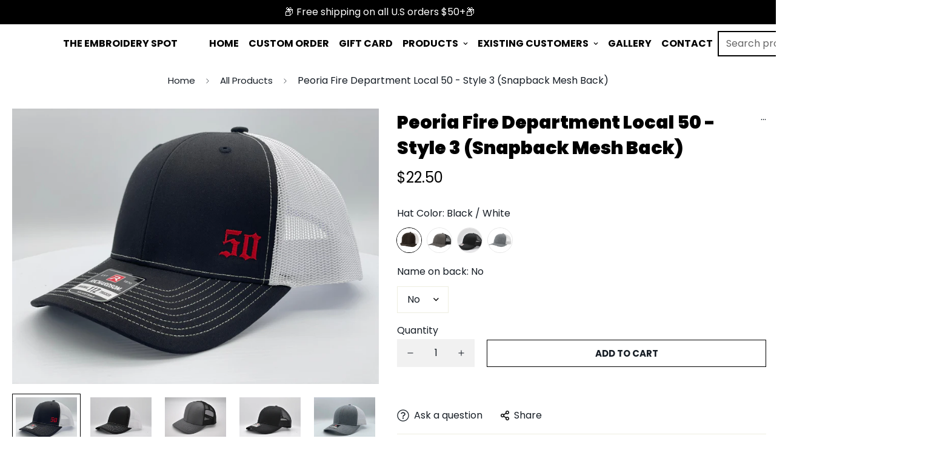

--- FILE ---
content_type: text/html; charset=utf-8
request_url: https://the-embroideryspot.com/products/peoria-fire-department-local-50-style-4
body_size: 55120
content:
<!doctype html>
<html
  class="no-js supports-no-cookies"
  lang="en"
  style="--sf-page-opacity: 0;"
  data-template="product"
  
>
<head>
 

	<meta charset="utf-8">
	<meta http-equiv="X-UA-Compatible" content="IE=edge">
	<meta name="viewport" content="width=device-width, initial-scale=1, maximum-scale=1.0, user-scalable=0">
	<meta name="theme-color" content="#000">

  <link rel="canonical" href="https://the-embroideryspot.com/products/peoria-fire-department-local-50-style-4"><link rel="preload" as="style" href="//the-embroideryspot.com/cdn/shop/t/27/assets/product-template.css?v=117144475848911619871764574286"><link rel="preload" as="style" href="//the-embroideryspot.com/cdn/shop/t/27/assets/theme.css?v=80289626939903372431764574286">


<link rel="dns-prefetch" href="https://the-embroideryspot.com/products/peoria-fire-department-local-50-style-4" crossorigin>
<link rel="dns-prefetch" href="https://cdn.shopify.com" crossorigin>
<link rel="preconnect" href="https://the-embroideryspot.com/products/peoria-fire-department-local-50-style-4" crossorigin>
<link rel="preconnect" href="https://cdn.shopify.com" crossorigin> 
<link rel="preload" as="style" href="//the-embroideryspot.com/cdn/shop/t/27/assets/chunk.css?v=1496606065648244661764574286">
<link rel="preload" as="style" href="//the-embroideryspot.com/cdn/shop/t/27/assets/custom.css?v=95522722464688862921766702794">
<link rel="preload" as="script" href="//the-embroideryspot.com/cdn/shop/t/27/assets/app.min.js?v=15519204303819274161764574286">
<link rel="preload" as="script" href="//the-embroideryspot.com/cdn/shop/t/27/assets/foxkit-app.min.js?v=24097666997194630591764574286">
<link rel="preload" as="script" href="//the-embroideryspot.com/cdn/shop/t/27/assets/lazysizes.min.js?v=49047110623560880631764574286">

  <title>Peoria Fire Department Local 50 - Style 3 (Snapback Mesh Back)</title><meta name="description" content="PFD - Style 3 For naming option. Please add name in note section at check out. ">
  <meta property="og:site_name" content="The Embroidery Spot LLC">
<meta property="og:url" content="https://the-embroideryspot.com/products/peoria-fire-department-local-50-style-4">
<meta property="og:title" content="Peoria Fire Department Local 50 - Style 3 (Snapback Mesh Back)">
<meta property="og:type" content="product">
<meta property="og:description" content="PFD - Style 3 For naming option. Please add name in note section at check out. "><meta property="og:image" content="http://the-embroideryspot.com/cdn/shop/products/IMG_1668_e07f817a-7c45-402f-8956-3bd137d3e513.jpg?v=1661979547">
<meta property="og:image:secure_url" content="https://the-embroideryspot.com/cdn/shop/products/IMG_1668_e07f817a-7c45-402f-8956-3bd137d3e513.jpg?v=1661979547">
<meta property="og:image:width" content="4032">
<meta property="og:image:height" content="3024"><meta property="og:price:amount" content="22.50">
<meta property="og:price:currency" content="USD"><meta name="twitter:card" content="summary_large_image">
<meta name="twitter:title" content="Peoria Fire Department Local 50 - Style 3 (Snapback Mesh Back)">
<meta name="twitter:description" content="PFD - Style 3 For naming option. Please add name in note section at check out. ">

  <style media="print" id="mn-font-style">
  @font-face {  font-family: SF-Heading-font;  font-weight:700;  src: url(https://cdn.shopify.com/s/files/1/0042/0750/9567/files/Poppins-Bold.ttf?v=1623048538);  font-display: swap;}@font-face {  font-family: SF-Heading-font;  font-weight:900;  src: url(https://cdn.shopify.com/s/files/1/0042/0750/9567/files/Poppins-Black.ttf?v=1623048538);  font-display: swap;}:root {  --font-stack-header: SF-Heading-font;  --font-weight-header: 900;}@font-face {  font-family: SF-Body-font;  font-weight:400;  src: url(https://cdn.shopify.com/s/files/1/0042/0750/9567/files/Poppins-Regular.ttf?v=1623048538);  font-display: swap;}@font-face {  font-family: SF-Body-font;  font-weight:700;  src: url(https://cdn.shopify.com/s/files/1/0042/0750/9567/files/Poppins-Bold.ttf?v=1623048538);  font-display: swap;}:root {  --font-stack-body: 'SF-Body-font';  --font-weight-body: 400;;}
</style>

  <style media="print" id="mn-critical-css">
  html{font-size:calc(var(--font-base-size,16) * 1px)}body{font-family:var(--font-stack-body)!important;font-weight:var(--font-weight-body);font-style:var(--font-style-body);color:var(--color-body-text);font-size:calc(var(--font-base-size,16) * 1px);line-height:calc(var(--base-line-height) * 1px);scroll-behavior:smooth}body .h1,body .h2,body .h3,body .h4,body .h5,body .h6,body h1,body h2,body h3,body h4,body h5,body h6{font-family:var(--font-stack-header);font-weight:var(--font-weight-header);font-style:var(--font-style-header);color:var(--color-heading-text);line-height:normal}body .h1,body h1{font-size:calc(((var(--font-h1-mobile))/ (var(--font-base-size))) * 1rem)}body .h2,body h2{font-size:calc(((var(--font-h2-mobile))/ (var(--font-base-size))) * 1rem)}body .h3,body h3{font-size:calc(((var(--font-h3-mobile))/ (var(--font-base-size))) * 1rem)}body .h4,body h4{font-size:calc(((var(--font-h4-mobile))/ (var(--font-base-size))) * 1rem)}body .h5,body h5{font-size:calc(((var(--font-h5-mobile))/ (var(--font-base-size))) * 1rem)}body .h6,body h6{font-size:calc(((var(--font-h6-mobile))/ (var(--font-base-size))) * 1rem);line-height:1.4}@media only screen and (min-width:768px){body .h1,body h1{font-size:calc(((var(--font-h1-desktop))/ (var(--font-base-size))) * 1rem)}body .h2,body h2{font-size:calc(((var(--font-h2-desktop))/ (var(--font-base-size))) * 1rem)}body .h3,body h3{font-size:calc(((var(--font-h3-desktop))/ (var(--font-base-size))) * 1rem)}body .h4,body h4{font-size:calc(((var(--font-h4-desktop))/ (var(--font-base-size))) * 1rem)}body .h5,body h5{font-size:calc(((var(--font-h5-desktop))/ (var(--font-base-size))) * 1rem)}body .h6,body h6{font-size:calc(((var(--font-h6-desktop))/ (var(--font-base-size))) * 1rem)}}.swiper-wrapper{display:flex}.swiper-container:not(.swiper-container-initialized) .swiper-slide{width:calc(100% / var(--items,1));flex:0 0 auto}@media (max-width:1023px){.swiper-container:not(.swiper-container-initialized) .swiper-slide{min-width:40vw;flex:0 0 auto}}@media (max-width:767px){.swiper-container:not(.swiper-container-initialized) .swiper-slide{min-width:66vw;flex:0 0 auto}}.opacity-0{opacity:0}.opacity-100{opacity:1!important;}.placeholder-background{position:absolute;top:0;right:0;bottom:0;left:0;pointer-events:none}.placeholder-background--animation{background-color:#000;animation:placeholder-background-loading 1.5s infinite linear}[data-image-loading]{position:relative}[data-image-loading]:after{content:'';background-color:#000;animation:placeholder-background-loading 1.5s infinite linear;position:absolute;top:0;left:0;width:100%;height:100%;z-index:1}[data-image-loading] img.lazyload{opacity:0}[data-image-loading] img.lazyloaded{opacity:1}.no-js [data-image-loading]{animation-name:none}.lazyload--fade-in{opacity:0;transition:.25s all}.lazyload--fade-in.lazyloaded{opacity:1}@media (min-width:768px){.hidden.md\:block{display:block!important}.hidden.md\:flex{display:flex!important}.hidden.md\:grid{display:grid!important}}@media (min-width:1024px){.hidden.lg\:block{display:block!important}.hidden.lg\:flex{display:flex!important}.hidden.lg\:grid{display:grid!important}}@media (min-width:1280px){.hidden.xl\:block{display:block!important}.hidden.xl\:flex{display:flex!important}.hidden.xl\:grid{display:grid!important}}

  h1, .h1,
  h2, .h2,
  h3, .h3,
  h4, .h4,
  h5, .h5,
  h6, .h6 {
    letter-spacing: 0px;
  }
</style>

  <script>
  function _debounce(e,t=300){let n;return(...o)=>{clearTimeout(n),n=setTimeout((()=>e.apply(this,o)),t)}}try{window.MinimogSettings=window.MinimogSettings||{},window.___mnag="userA"+(window.___mnag1||"")+"gent";var _mh=document.querySelector("header.sf-header__mobile"),_dh=document.querySelector("header.sf-header__desktop"),_innerWidth=window.innerWidth;function _shh(){_mh&&_dh||(_mh=document.querySelector("header.sf-header__mobile"),_dh=document.querySelector("header.sf-header__desktop"));var e=window.innerWidth<1024?_mh:_dh;e&&(document.documentElement.style.setProperty("--sf-header-height",e.offsetHeight+"px"),window.MinimogSettings.headerHeight=e.offsetHeight)}function _stbh(){var e=document.querySelector(".sf-topbar");e&&(document.documentElement.style.setProperty("--sf-topbar-height",e.offsetHeight+"px"),window.MinimogSettings.topbarHeight=e.offsetHeight)}function _sah(){var e=document.querySelector(".announcement-bar");e&&(document.documentElement.style.setProperty("--sf-announcement-height",e.offsetHeight+"px"),window.MinimogSettings.topbarHeight=e.offsetHeight)}function _smcp(){var e=document.documentElement.dataset.template;window.innerWidth>=1024?_dh&&"true"===_dh.dataset.transparent&&("index"!==e&&"collection"!==e||document.documentElement.style.setProperty("--main-content-padding-top","0px")):document.documentElement.style.removeProperty("--main-content-padding-top")}function _csh(){_shh(),_stbh(),_sah(),_smcp()}function _sp(){var e=0;window.requestAnimationFrame((function t(){_shh(),_stbh(),_sah(),_smcp(),++e<10&&window.requestAnimationFrame(t)}));var t=document.querySelector(".sf-header");t&&t.classList.add("opacity-100"),document.documentElement.style.setProperty("--sf-page-opacity","1")}window.addEventListener("resize",_debounce(_csh,1e3)),document.documentElement.className=document.documentElement.className.replace("supports-no-cookies","supports-cookies").replace("no-js","js")}catch(e){console.warn("Failed to execute critical scripts",e)}try{var _nu=navigator[window.___mnag],_psas=[{b:"ome-Li",c:"ghth",d:"ouse",a:"Chr"},{d:"hts",a:"Sp",c:"nsig",b:"eed I"},{b:" Lin",d:"6_64",a:"X11;",c:"ux x8"}];function __fn(e){return Object.keys(_psas[e]).sort().reduce((function(t,n){return t+_psas[e][n]}),"")}var __isPSA=_nu.indexOf(__fn(0))>-1||_nu.indexOf(__fn(1))>-1||_nu.indexOf(__fn(2))>-1;window.___mnag="!1",_psas=null}catch(e){__isPSA=!1,_psas=null;window.___mnag="!1"}function _sli(){Array.from(document.querySelectorAll("img")).splice(0,10).forEach((function(e){e.dataset.src&&(e.src=e.dataset.src.replace("_{width}x","_200x"),e.style.opacity=1)})),Array.from(document.querySelectorAll(".lazyload[data-bg]")).splice(0,5).forEach((function(e){e.dataset.bg&&(e.style.backgroundImage="url("+e.dataset.bg+")",e.style.backgroundSize="cover")}))}function afnc(){var e=document.getElementById("mn-critical-css"),t=document.getElementById("mn-font-style");e&&(e.media="all"),t&&(t.media="all")}function __as(e){e.rel="stylesheet",e.media="all",e.removeAttribute("onload")}function __otsl(e){__as(e),"loading"!==document.readyState?_sp():document.addEventListener("DOMContentLoaded",_sp)}function __ocsl(e){__isPSA||__as(e)}document.addEventListener("DOMContentLoaded",(function(){function e(e){var t=e.dataset.imageLoading?e:e.closest("[data-image-loading]");t&&t.removeAttribute("data-image-loading")}__isPSA?"loading"!==document.readyState?_sli():document.addEventListener("DOMContentLoaded",_sli):(document.addEventListener("lazyloaded",(function(t){var n=t.target;if(e(n),n.dataset.bgset){var o=n.querySelector(".lazyloaded");o&&(n.setAttribute("alt",n.dataset.alt||"lazysize-img"),n.setAttribute("src",o.dataset.src||n.dataset.bg||""))}})),document.querySelectorAll(".lazyloaded").forEach(e))})),__isPSA||afnc(),window.__isPSA=__isPSA;
</script>

  <style data-shopify>:root {		/* BODY */		--base-line-height: 28;		/* PRIMARY COLORS */		--color-primary: #000;		--plyr-color-main: #000;		--color-primary-darker: #333333;		/* TEXT COLORS */		--color-body-text: #161d25;		--color-heading-text: #171717;		--color-sub-text: #666666;		--color-text-link: #000000;		--color-text-link-hover: #999999;		/* BUTTON COLORS */		--color-btn-bg:  #000000;		--color-btn-bg-hover: #fff;		--color-btn-text: #fff;		--color-btn-text-hover: #000000;		--btn-letter-spacing: 0px;		--btn-border-radius: 5px;		--btn-border-width: 1px;		--btn-line-height: 23px;				/* PRODUCT COLORS */		--product-title-color: #000000;		--product-sale-price-color: #666666;		--product-regular-price-color: #000000;		--product-type-color: #666666;		--product-desc-color: #666666;		/* TOPBAR COLORS */		--color-topbar-background: #0119f7;		--color-topbar-text: #000000;		/* MENU BAR COLORS */		--color-menu-background: #000000;		--color-menu-text: #f8f8f8;		/* BORDER COLORS */		--color-border: #EEEEE0;		/* FOOTER COLORS */		--color-footer-text: #dfdede;		--color-footer-subtext: #dfdede;		--color-footer-background: #000000;		--color-footer-link: #666666;		--color-footer-link-hover: #ffffff;		--color-footer-background-mobile: #000000;		/* FOOTER BOTTOM COLORS */		--color-footer-bottom-text: #dfdede;		--color-footer-bottom-background: #000000;		--color-footer-bottom-background-mobile: #000000;		/* HEADER */		--color-header-text: #000000;		--color-header-transparent-text: #ffffff;		--color-main-background: #fff;		--color-field-background: #f8f8f8;		--color-header-background: #ffffff;		--color-cart-wishlist-count: #ffffff;		--bg-cart-wishlist-count: #000000;		--swatch-item-background-default: #f7f8fa;		--text-gray-400: #777777;		--text-gray-9b: #9b9b9b;		--text-black: #000000;		--text-white: #ffffff;		--bg-gray-400: #f7f8fa;		--bg-black: #000000;		--rounded-full: 9999px;		--border-color-1: #eeeeee;		--border-color-2: #b2b2b2;		--border-color-3: #d2d2d2;		--border-color-4: #737373;		--color-secondary: #666666;		--color-success: #3a8735;		--color-warning: #ff706b;		--color-info: #959595;		--color-disabled: #cecece;		--bg-disabled: #f7f7f7;		--bg-hover: #737373;		--bg-color-tooltip: #000000;		--text-color-tooltip: #ffffff;		--color-image-overlay: #000000;		--opacity-image-overlay: 0.2;		--theme-shadow: 0 5px 15px 0 rgba(0, 0, 0, 0.07);    --arrow-select-box: url(//the-embroideryspot.com/cdn/shop/t/27/assets/ar-down.svg?v=92728264558441377851764574286);		/* FONT SIZES */		--font-base-size: 16;		--font-btn-size: 15px;		--font-btn-weight: 500;		--font-h1-desktop: 48;		--font-h1-mobile: 45;		--font-h2-desktop: 37;		--font-h2-mobile: 34;		--font-h3-desktop: 28;		--font-h3-mobile: 25;		--font-h4-desktop: 24;		--font-h4-mobile: 22;		--font-h5-desktop: 20;		--font-h5-mobile: 18;		--font-h6-desktop: 19;		--font-h6-mobile: 17;    --arrow-down-url: url(//the-embroideryspot.com/cdn/shop/t/27/assets/arrow-down.svg?v=157552497485556416461764574286);    --arrow-down-white-url: url(//the-embroideryspot.com/cdn/shop/t/27/assets/arrow-down-white.svg?v=70535736727834135531764574286);    --product-title-line-clamp: unset	}
</style><link media="print" onload="this.media = 'all'" rel="stylesheet" href="//the-embroideryspot.com/cdn/shop/t/27/assets/product-template.css?v=117144475848911619871764574286"><link as="style" rel="preload" href="//the-embroideryspot.com/cdn/shop/t/27/assets/theme.css?v=80289626939903372431764574286" onload="__otsl(this)">
<link as="style" rel="preload" href="//the-embroideryspot.com/cdn/shop/t/27/assets/chunk.css?v=1496606065648244661764574286" onload="__ocsl(this)">
<link type="text/css" href="//the-embroideryspot.com/cdn/shop/t/27/assets/custom.css?v=95522722464688862921766702794" rel="stylesheet">

<style data-shopify>body {
    --container-width: 1420;
    --fluid-container-width: 1620px;
    --fluid-container-offset: 95px;
    background-color: #fff;
  }
  [style*="--aspect-ratio"]:before {
    padding-top: calc(100% / (0.0001 + var(--aspect-ratio, 16/9)));
  }html, body {    max-width: 100%;    overflow-x: hidden;}#shopify-section-footer {overflow-x: hidden !important;}.sf__newsletter-section form .sf__newsletter-form-group input {max-width: 60vw !important;}.newsletter__form-input.w-full.mx-auto .items-center {align-items: center;justify-content: center;}.sf__newsletter-form-group.flex.md\:w-5\/12.lg\:w-4\/12.w-full.border.border-black.rounded.items-center.self-stretch {    max-width: 50vw !important;width: 300px !important;}.sf__newsletter-form-group {    max-width: 80vw !important;}.collection-header.overflow-hidden.collection-header--small.flex.items-center.justify-center.relative {    padding-bottom: 0px !important;    margin-bottom: 0px !important;}.sf__collection-container {    margin-top: 0px !important;    padding-top: 0px !important;}/*End Google Ad Optmzations*/@media screen and (max-width: 639px) {.announcement-bar__content {    overflow: hidden;    display: block;    text-align: center;    padding: 12px 20px;    }}.font-black {  font-weight: 900;}.sf__index-hero .sf-hero .sf-hero__title {  margin-bottom: 0px;}.sf__index-hero .sf-hero .sf-hero__text {  font-weight: 700;}.sf__btn {  font-weight: 700;  text-transform: uppercase;  border-radius: 0;}.sf__index-custom-content .section-my {  margin-top: 15px;}.section__heading {  text-transform: uppercase;}body {  line-height: 28px !important;}.sf__footer-block-title {  text-transform: uppercase;}.sf__footer-bottom {  border-top: 1px solid #313131;}.sf__newsletter-section form .sf__newsletter-form-group input {  background: #efefef;  border: 0;  width: unset !important;  flex: 1 1 0%;}.sf__newsletter-section form button[type="submit"] {  background: #000;  color: #fff;  border: 0;}.sf-nav li.sf-menu-item-parent a.block {  font-weight: 700;}.sf__label-hot {  padding: 5px 15px;  border-radius: 20px;  font-weight: 700;  text-transform: uppercase;  color: #fff;  background: #ec5d4c;}[data-section-type="featured-collection"]:first-child .sf__pcard-name {  text-transform: uppercase;}[data-section-type="featured-collection"]:first-child  .sf__pcard-price  .prod__price {  font-weight: bold;}@media (min-width: 1024px) {  .sf-hero__title {    font-size: 8.75rem;    line-height: 1.5;  }}.sf__newsletter-form-group {  border: none;}.newsletter-button {  padding: 0.5rem 1rem;  font-weight: bold;  font-size: 1rem;  line-height: 1.6;}.sf-footer__block-inner .sf__accordion-content .block-text {  color: var(--color-footer-link);}.sf-footer__block-inner .sf__accordion-content .block-text + p {  color: var(--color-footer-link);}.buttonclass .image-card__content-inner.text-center {display: none;}@media (max-width: 1023px) {.sf-header header.sf-header__mobile .sf-logo a {    width: 100% !important;    margin-left: -14vw;}}.add-border .image-card{border-left: 3px solid #000000;border-right: 3px solid #000000;}.border-section {border: 3px solid #000000;}.sf__pcard-image {    border: 3px solid #000000;}.sf-custom__block.content__box-template--15318439952578__1623051096a7eef631.flex.items-center.w-full.lg\:w-6\/12.px-0 {    border: 3px solid #000000;}.testimonial__item.flex.flex-col {    border-radius: 0px !important;    border: 3px solid #000000;}.sf-search-form {    border-width: 2px;    border-color: #000000;    border-radius: 0px;}.border {    border-radius: 0px;}.marginauto {margin: auto;}.sf-custom__newsletter.text-center.px-4.md\:px-14.pt-5.md\:pt-0 {    margin: 20px;}.mb-10 {    margin-bottom: auto;}.product-option-item.sf-po__option-button {    border-radius: 0px;}button.shopify-payment-button__button.shopify-payment-button__button--unbranded {    border-radius: 0px !important;}.sf-modal__content.bg-white.relative {    border-radius: 0px;}.mt-6.flex.flex-wrap.-mx-2.xl\:-mx-3 .sf__pcard-price.leading-normal {    display: none;}.add-border2 .sf-custom__block-inner.w-full {    border: solid 3px #000000;}.add-border3 .sf-image {    border: solid 3px #000000;}.sf__pcard-price.leading-normal {    display: none;}.sf__accordion-item .sf__accordion-button:after {    filter: invert(100%) !important;}i.spr-icon.spr-icon-star {    color: #F4C80E;}.spr-form-review-rating a, .spr-form-review-rating a:hover {    color: #F4C80E !important;}
</style>

  <link href="//the-embroideryspot.com/cdn/shop/t/27/assets/custom.css.liquid?v=167583491280929777961766702794" rel="stylesheet" type="text/css" media="all" />
  

  
  <script>window.performance && window.performance.mark && window.performance.mark('shopify.content_for_header.start');</script><meta name="google-site-verification" content="A0FKT1iIjIhMijEMea5TacwhiyxuEjaxU_VmpXWZmz8">
<meta id="shopify-digital-wallet" name="shopify-digital-wallet" content="/60754395330/digital_wallets/dialog">
<meta name="shopify-checkout-api-token" content="59db77195d2e2c29a89fb3ef21100031">
<meta id="in-context-paypal-metadata" data-shop-id="60754395330" data-venmo-supported="false" data-environment="production" data-locale="en_US" data-paypal-v4="true" data-currency="USD">
<link rel="alternate" type="application/json+oembed" href="https://the-embroideryspot.com/products/peoria-fire-department-local-50-style-4.oembed">
<script async="async" src="/checkouts/internal/preloads.js?locale=en-US"></script>
<link rel="preconnect" href="https://shop.app" crossorigin="anonymous">
<script async="async" src="https://shop.app/checkouts/internal/preloads.js?locale=en-US&shop_id=60754395330" crossorigin="anonymous"></script>
<script id="apple-pay-shop-capabilities" type="application/json">{"shopId":60754395330,"countryCode":"US","currencyCode":"USD","merchantCapabilities":["supports3DS"],"merchantId":"gid:\/\/shopify\/Shop\/60754395330","merchantName":"The Embroidery Spot LLC","requiredBillingContactFields":["postalAddress","email"],"requiredShippingContactFields":["postalAddress","email"],"shippingType":"shipping","supportedNetworks":["visa","masterCard","amex","discover","elo","jcb"],"total":{"type":"pending","label":"The Embroidery Spot LLC","amount":"1.00"},"shopifyPaymentsEnabled":true,"supportsSubscriptions":true}</script>
<script id="shopify-features" type="application/json">{"accessToken":"59db77195d2e2c29a89fb3ef21100031","betas":["rich-media-storefront-analytics"],"domain":"the-embroideryspot.com","predictiveSearch":true,"shopId":60754395330,"locale":"en"}</script>
<script>var Shopify = Shopify || {};
Shopify.shop = "threadsandmore2.myshopify.com";
Shopify.locale = "en";
Shopify.currency = {"active":"USD","rate":"1.0"};
Shopify.country = "US";
Shopify.theme = {"name":"Cart 12-01-25","id":146426167490,"schema_name":"Minimog - OS 2.0","schema_version":"2.4.3","theme_store_id":null,"role":"main"};
Shopify.theme.handle = "null";
Shopify.theme.style = {"id":null,"handle":null};
Shopify.cdnHost = "the-embroideryspot.com/cdn";
Shopify.routes = Shopify.routes || {};
Shopify.routes.root = "/";</script>
<script type="module">!function(o){(o.Shopify=o.Shopify||{}).modules=!0}(window);</script>
<script>!function(o){function n(){var o=[];function n(){o.push(Array.prototype.slice.apply(arguments))}return n.q=o,n}var t=o.Shopify=o.Shopify||{};t.loadFeatures=n(),t.autoloadFeatures=n()}(window);</script>
<script>
  window.ShopifyPay = window.ShopifyPay || {};
  window.ShopifyPay.apiHost = "shop.app\/pay";
  window.ShopifyPay.redirectState = null;
</script>
<script id="shop-js-analytics" type="application/json">{"pageType":"product"}</script>
<script defer="defer" async type="module" src="//the-embroideryspot.com/cdn/shopifycloud/shop-js/modules/v2/client.init-shop-cart-sync_BdyHc3Nr.en.esm.js"></script>
<script defer="defer" async type="module" src="//the-embroideryspot.com/cdn/shopifycloud/shop-js/modules/v2/chunk.common_Daul8nwZ.esm.js"></script>
<script type="module">
  await import("//the-embroideryspot.com/cdn/shopifycloud/shop-js/modules/v2/client.init-shop-cart-sync_BdyHc3Nr.en.esm.js");
await import("//the-embroideryspot.com/cdn/shopifycloud/shop-js/modules/v2/chunk.common_Daul8nwZ.esm.js");

  window.Shopify.SignInWithShop?.initShopCartSync?.({"fedCMEnabled":true,"windoidEnabled":true});

</script>
<script>
  window.Shopify = window.Shopify || {};
  if (!window.Shopify.featureAssets) window.Shopify.featureAssets = {};
  window.Shopify.featureAssets['shop-js'] = {"shop-cart-sync":["modules/v2/client.shop-cart-sync_QYOiDySF.en.esm.js","modules/v2/chunk.common_Daul8nwZ.esm.js"],"init-fed-cm":["modules/v2/client.init-fed-cm_DchLp9rc.en.esm.js","modules/v2/chunk.common_Daul8nwZ.esm.js"],"shop-button":["modules/v2/client.shop-button_OV7bAJc5.en.esm.js","modules/v2/chunk.common_Daul8nwZ.esm.js"],"init-windoid":["modules/v2/client.init-windoid_DwxFKQ8e.en.esm.js","modules/v2/chunk.common_Daul8nwZ.esm.js"],"shop-cash-offers":["modules/v2/client.shop-cash-offers_DWtL6Bq3.en.esm.js","modules/v2/chunk.common_Daul8nwZ.esm.js","modules/v2/chunk.modal_CQq8HTM6.esm.js"],"shop-toast-manager":["modules/v2/client.shop-toast-manager_CX9r1SjA.en.esm.js","modules/v2/chunk.common_Daul8nwZ.esm.js"],"init-shop-email-lookup-coordinator":["modules/v2/client.init-shop-email-lookup-coordinator_UhKnw74l.en.esm.js","modules/v2/chunk.common_Daul8nwZ.esm.js"],"pay-button":["modules/v2/client.pay-button_DzxNnLDY.en.esm.js","modules/v2/chunk.common_Daul8nwZ.esm.js"],"avatar":["modules/v2/client.avatar_BTnouDA3.en.esm.js"],"init-shop-cart-sync":["modules/v2/client.init-shop-cart-sync_BdyHc3Nr.en.esm.js","modules/v2/chunk.common_Daul8nwZ.esm.js"],"shop-login-button":["modules/v2/client.shop-login-button_D8B466_1.en.esm.js","modules/v2/chunk.common_Daul8nwZ.esm.js","modules/v2/chunk.modal_CQq8HTM6.esm.js"],"init-customer-accounts-sign-up":["modules/v2/client.init-customer-accounts-sign-up_C8fpPm4i.en.esm.js","modules/v2/client.shop-login-button_D8B466_1.en.esm.js","modules/v2/chunk.common_Daul8nwZ.esm.js","modules/v2/chunk.modal_CQq8HTM6.esm.js"],"init-shop-for-new-customer-accounts":["modules/v2/client.init-shop-for-new-customer-accounts_CVTO0Ztu.en.esm.js","modules/v2/client.shop-login-button_D8B466_1.en.esm.js","modules/v2/chunk.common_Daul8nwZ.esm.js","modules/v2/chunk.modal_CQq8HTM6.esm.js"],"init-customer-accounts":["modules/v2/client.init-customer-accounts_dRgKMfrE.en.esm.js","modules/v2/client.shop-login-button_D8B466_1.en.esm.js","modules/v2/chunk.common_Daul8nwZ.esm.js","modules/v2/chunk.modal_CQq8HTM6.esm.js"],"shop-follow-button":["modules/v2/client.shop-follow-button_CkZpjEct.en.esm.js","modules/v2/chunk.common_Daul8nwZ.esm.js","modules/v2/chunk.modal_CQq8HTM6.esm.js"],"lead-capture":["modules/v2/client.lead-capture_BntHBhfp.en.esm.js","modules/v2/chunk.common_Daul8nwZ.esm.js","modules/v2/chunk.modal_CQq8HTM6.esm.js"],"checkout-modal":["modules/v2/client.checkout-modal_CfxcYbTm.en.esm.js","modules/v2/chunk.common_Daul8nwZ.esm.js","modules/v2/chunk.modal_CQq8HTM6.esm.js"],"shop-login":["modules/v2/client.shop-login_Da4GZ2H6.en.esm.js","modules/v2/chunk.common_Daul8nwZ.esm.js","modules/v2/chunk.modal_CQq8HTM6.esm.js"],"payment-terms":["modules/v2/client.payment-terms_MV4M3zvL.en.esm.js","modules/v2/chunk.common_Daul8nwZ.esm.js","modules/v2/chunk.modal_CQq8HTM6.esm.js"]};
</script>
<script id="__st">var __st={"a":60754395330,"offset":-21600,"reqid":"0aa54755-7a1c-4599-92e5-4eef233b22a6-1769025774","pageurl":"the-embroideryspot.com\/products\/peoria-fire-department-local-50-style-4","u":"8f1ef284d3ac","p":"product","rtyp":"product","rid":7507192512706};</script>
<script>window.ShopifyPaypalV4VisibilityTracking = true;</script>
<script id="captcha-bootstrap">!function(){'use strict';const t='contact',e='account',n='new_comment',o=[[t,t],['blogs',n],['comments',n],[t,'customer']],c=[[e,'customer_login'],[e,'guest_login'],[e,'recover_customer_password'],[e,'create_customer']],r=t=>t.map((([t,e])=>`form[action*='/${t}']:not([data-nocaptcha='true']) input[name='form_type'][value='${e}']`)).join(','),a=t=>()=>t?[...document.querySelectorAll(t)].map((t=>t.form)):[];function s(){const t=[...o],e=r(t);return a(e)}const i='password',u='form_key',d=['recaptcha-v3-token','g-recaptcha-response','h-captcha-response',i],f=()=>{try{return window.sessionStorage}catch{return}},m='__shopify_v',_=t=>t.elements[u];function p(t,e,n=!1){try{const o=window.sessionStorage,c=JSON.parse(o.getItem(e)),{data:r}=function(t){const{data:e,action:n}=t;return t[m]||n?{data:e,action:n}:{data:t,action:n}}(c);for(const[e,n]of Object.entries(r))t.elements[e]&&(t.elements[e].value=n);n&&o.removeItem(e)}catch(o){console.error('form repopulation failed',{error:o})}}const l='form_type',E='cptcha';function T(t){t.dataset[E]=!0}const w=window,h=w.document,L='Shopify',v='ce_forms',y='captcha';let A=!1;((t,e)=>{const n=(g='f06e6c50-85a8-45c8-87d0-21a2b65856fe',I='https://cdn.shopify.com/shopifycloud/storefront-forms-hcaptcha/ce_storefront_forms_captcha_hcaptcha.v1.5.2.iife.js',D={infoText:'Protected by hCaptcha',privacyText:'Privacy',termsText:'Terms'},(t,e,n)=>{const o=w[L][v],c=o.bindForm;if(c)return c(t,g,e,D).then(n);var r;o.q.push([[t,g,e,D],n]),r=I,A||(h.body.append(Object.assign(h.createElement('script'),{id:'captcha-provider',async:!0,src:r})),A=!0)});var g,I,D;w[L]=w[L]||{},w[L][v]=w[L][v]||{},w[L][v].q=[],w[L][y]=w[L][y]||{},w[L][y].protect=function(t,e){n(t,void 0,e),T(t)},Object.freeze(w[L][y]),function(t,e,n,w,h,L){const[v,y,A,g]=function(t,e,n){const i=e?o:[],u=t?c:[],d=[...i,...u],f=r(d),m=r(i),_=r(d.filter((([t,e])=>n.includes(e))));return[a(f),a(m),a(_),s()]}(w,h,L),I=t=>{const e=t.target;return e instanceof HTMLFormElement?e:e&&e.form},D=t=>v().includes(t);t.addEventListener('submit',(t=>{const e=I(t);if(!e)return;const n=D(e)&&!e.dataset.hcaptchaBound&&!e.dataset.recaptchaBound,o=_(e),c=g().includes(e)&&(!o||!o.value);(n||c)&&t.preventDefault(),c&&!n&&(function(t){try{if(!f())return;!function(t){const e=f();if(!e)return;const n=_(t);if(!n)return;const o=n.value;o&&e.removeItem(o)}(t);const e=Array.from(Array(32),(()=>Math.random().toString(36)[2])).join('');!function(t,e){_(t)||t.append(Object.assign(document.createElement('input'),{type:'hidden',name:u})),t.elements[u].value=e}(t,e),function(t,e){const n=f();if(!n)return;const o=[...t.querySelectorAll(`input[type='${i}']`)].map((({name:t})=>t)),c=[...d,...o],r={};for(const[a,s]of new FormData(t).entries())c.includes(a)||(r[a]=s);n.setItem(e,JSON.stringify({[m]:1,action:t.action,data:r}))}(t,e)}catch(e){console.error('failed to persist form',e)}}(e),e.submit())}));const S=(t,e)=>{t&&!t.dataset[E]&&(n(t,e.some((e=>e===t))),T(t))};for(const o of['focusin','change'])t.addEventListener(o,(t=>{const e=I(t);D(e)&&S(e,y())}));const B=e.get('form_key'),M=e.get(l),P=B&&M;t.addEventListener('DOMContentLoaded',(()=>{const t=y();if(P)for(const e of t)e.elements[l].value===M&&p(e,B);[...new Set([...A(),...v().filter((t=>'true'===t.dataset.shopifyCaptcha))])].forEach((e=>S(e,t)))}))}(h,new URLSearchParams(w.location.search),n,t,e,['guest_login'])})(!0,!0)}();</script>
<script integrity="sha256-4kQ18oKyAcykRKYeNunJcIwy7WH5gtpwJnB7kiuLZ1E=" data-source-attribution="shopify.loadfeatures" defer="defer" src="//the-embroideryspot.com/cdn/shopifycloud/storefront/assets/storefront/load_feature-a0a9edcb.js" crossorigin="anonymous"></script>
<script crossorigin="anonymous" defer="defer" src="//the-embroideryspot.com/cdn/shopifycloud/storefront/assets/shopify_pay/storefront-65b4c6d7.js?v=20250812"></script>
<script data-source-attribution="shopify.dynamic_checkout.dynamic.init">var Shopify=Shopify||{};Shopify.PaymentButton=Shopify.PaymentButton||{isStorefrontPortableWallets:!0,init:function(){window.Shopify.PaymentButton.init=function(){};var t=document.createElement("script");t.src="https://the-embroideryspot.com/cdn/shopifycloud/portable-wallets/latest/portable-wallets.en.js",t.type="module",document.head.appendChild(t)}};
</script>
<script data-source-attribution="shopify.dynamic_checkout.buyer_consent">
  function portableWalletsHideBuyerConsent(e){var t=document.getElementById("shopify-buyer-consent"),n=document.getElementById("shopify-subscription-policy-button");t&&n&&(t.classList.add("hidden"),t.setAttribute("aria-hidden","true"),n.removeEventListener("click",e))}function portableWalletsShowBuyerConsent(e){var t=document.getElementById("shopify-buyer-consent"),n=document.getElementById("shopify-subscription-policy-button");t&&n&&(t.classList.remove("hidden"),t.removeAttribute("aria-hidden"),n.addEventListener("click",e))}window.Shopify?.PaymentButton&&(window.Shopify.PaymentButton.hideBuyerConsent=portableWalletsHideBuyerConsent,window.Shopify.PaymentButton.showBuyerConsent=portableWalletsShowBuyerConsent);
</script>
<script data-source-attribution="shopify.dynamic_checkout.cart.bootstrap">document.addEventListener("DOMContentLoaded",(function(){function t(){return document.querySelector("shopify-accelerated-checkout-cart, shopify-accelerated-checkout")}if(t())Shopify.PaymentButton.init();else{new MutationObserver((function(e,n){t()&&(Shopify.PaymentButton.init(),n.disconnect())})).observe(document.body,{childList:!0,subtree:!0})}}));
</script>
<script id='scb4127' type='text/javascript' async='' src='https://the-embroideryspot.com/cdn/shopifycloud/privacy-banner/storefront-banner.js'></script><link id="shopify-accelerated-checkout-styles" rel="stylesheet" media="screen" href="https://the-embroideryspot.com/cdn/shopifycloud/portable-wallets/latest/accelerated-checkout-backwards-compat.css" crossorigin="anonymous">
<style id="shopify-accelerated-checkout-cart">
        #shopify-buyer-consent {
  margin-top: 1em;
  display: inline-block;
  width: 100%;
}

#shopify-buyer-consent.hidden {
  display: none;
}

#shopify-subscription-policy-button {
  background: none;
  border: none;
  padding: 0;
  text-decoration: underline;
  font-size: inherit;
  cursor: pointer;
}

#shopify-subscription-policy-button::before {
  box-shadow: none;
}

      </style>

<script>window.performance && window.performance.mark && window.performance.mark('shopify.content_for_header.end');</script>
  <script src="https://code.jquery.com/jquery-3.3.1.min.js" integrity="sha256-FgpCb/KJQlLNfOu91ta32o/NMZxltwRo8QtmkMRdAu8="  crossorigin="anonymous"></script>
  <script src="//cdn.shopify.com/s/assets/themes_support/api.jquery-e94e010e92e659b566dbc436fdfe5242764380e00398907a14955ba301a4749f.js" type="text/javascript"></script>
  <script>
  window.__config = {
    services:{
      common: 45996406800578,
      free: 45996406374594,
      text: 45996407980226,
    },
    env: "production",
  };
    
  </script>

  

  
<!-- BEGIN app block: shopify://apps/ymq-product-options-variants/blocks/app-embed/86b91121-1f62-4e27-9812-b70a823eb918 -->
    <!-- BEGIN app snippet: option.v1 --><script>
    function before_page_load_function(e,t=!1){var o=[],n=!1;if(e.items.forEach((e=>{e.properties&&(e.properties.hasOwnProperty("_YmqOptionVariant")||e.properties.hasOwnProperty("_YmqItemHide"))?(n=!0,o.push(0)):o.push(e.quantity)})),n){if(t)(t=document.createElement("style")).id="before-page-load-dom",t.type="text/css",t.innerHTML="html::before{content: ' ';width: 100%;height: 100%;background-color: #fff;position: fixed;top: 0;left: 0;z-index: 999999;display:block !important;}",document.getElementsByTagName("html").item(0).appendChild(t);fetch(`/cart/update.js?timestamp=${Date.now()}`,{method:"POST",headers:{"Content-Type":"application/json"},body:JSON.stringify({updates:o})}).then((e=>e.json())).then((e=>{location.reload()})).catch((e=>{t&&document.getElementById("before-page-load-dom").remove()}))}}before_page_load_function({"note":null,"attributes":{},"original_total_price":0,"total_price":0,"total_discount":0,"total_weight":0.0,"item_count":0,"items":[],"requires_shipping":false,"currency":"USD","items_subtotal_price":0,"cart_level_discount_applications":[],"checkout_charge_amount":0},!0),fetch(`/cart.js?timestamp=${Date.now()}`,{method:"GET"}).then((e=>e.json())).then((e=>{before_page_load_function(e)}));
</script>


	<style id="ymq-checkout-button-protect">
		[name="checkout"],[name="chekout"], a[href^="/checkout"], a[href="/account/login"].cart__submit, button[type="submit"].btn-order, a.btn.cart__checkout, a.cart__submit, .wc-proceed-to-checkout button, #cart_form .buttons .btn-primary, .ymq-checkout-button{
        	pointer-events: none;
        }
	</style>
	<script>
		function ymq_ready(fn){
			if(document.addEventListener){
				document.addEventListener('DOMContentLoaded',function(){
					document.removeEventListener('DOMContentLoaded',arguments.callee,false);
					fn();
				},false);
			}else if(document.attachEvent){
				document.attachEvent('onreadystatechange',function(){
					if(document.readyState=='complete'){
						document.detachEvent('onreadystatechange',arguments.callee);
						fn();
					}
				});
			}
		}
		ymq_ready(() => {
			setTimeout(function() {
				var ymq_checkout_button_protect = document.getElementById("ymq-checkout-button-protect");
				ymq_checkout_button_protect.remove();
			}, 100);
		})
    </script> 


 

 

 

 










<link href='https://cdn.shopify.com/s/files/1/0411/8639/4277/t/11/assets/ymq-option.css?v=1.1' rel='stylesheet' type="text/css" media="all"> 

<link href='https://option.ymq.cool/option/bottom.css' rel='stylesheet' type="text/css" media="all"> 


<style id="ymq-jsstyle"></style> 

<style id="bndlr-loaded"></style>

<script data-asyncLoad="asyncLoad" data-mw4M5Ya3iFNARE4t="mw4M5Ya3iFNARE4t"> 

    window.bundlerLoaded = true;

	window.ymq_option = window.ymq_option || {}; 

	ymq_option.shop = `threadsandmore2.myshopify.com`;
    
    ymq_option.version = 1; 

	ymq_option.token = `2f21fda7615817f1cc60de920c0da369f36a789091a50fc4372d2751fdfd0a20`; 

	ymq_option.timestamp = `1769025774`; 

	ymq_option.customer_id = ``; 

	ymq_option.page = `product`; 
    
    ymq_option.cart = {"note":null,"attributes":{},"original_total_price":0,"total_price":0,"total_discount":0,"total_weight":0.0,"item_count":0,"items":[],"requires_shipping":false,"currency":"USD","items_subtotal_price":0,"cart_level_discount_applications":[],"checkout_charge_amount":0};

    ymq_option.country = {
        iso_code: `US`,
        currency: `USD`,
        name: `United States`
    };
    

	ymq_option.ymq_option_branding = {}; 
	  
		ymq_option.ymq_option_branding = {"button":{"--button-background-checked-color":"#000000","--button-background-color":"#FFFFFF","--button-background-disabled-color":"#FFFFFF","--button-border-checked-color":"#000000","--button-border-color":"#000000","--button-border-disabled-color":"#000000","--button-font-checked-color":"#FFFFFF","--button-font-disabled-color":"#cccccc","--button-font-color":"#000000","--button-border-radius":"4","--button-font-size":"16","--button-line-height":"20","--button-margin-l-r":"4","--button-margin-u-d":"4","--button-padding-l-r":"16","--button-padding-u-d":"10"},"radio":{"--radio-border-color":"#BBC1E1","--radio-border-checked-color":"#BBC1E1","--radio-border-disabled-color":"#BBC1E1","--radio-border-hover-color":"#BBC1E1","--radio-background-color":"#FFFFFF","--radio-background-checked-color":"#275EFE","--radio-background-disabled-color":"#E1E6F9","--radio-background-hover-color":"#FFFFFF","--radio-inner-color":"#E1E6F9","--radio-inner-checked-color":"#FFFFFF","--radio-inner-disabled-color":"#FFFFFF"},"input":{"--input-background-checked-color":"#FFFFFF","--input-background-color":"#FFFFFF","--input-border-checked-color":"#000000","--input-border-color":"#717171","--input-font-checked-color":"#000000","--input-font-color":"#000000","--input-border-radius":"4","--input-font-size":"14","--input-padding-l-r":"16","--input-padding-u-d":"9","--input-width":"100","--input-max-width":"400"},"select":{"--select-border-color":"#000000","--select-border-checked-color":"#000000","--select-background-color":"#FFFFFF","--select-background-checked-color":"#FFFFFF","--select-font-color":"#000000","--select-font-checked-color":"#000000","--select-option-background-color":"#FFFFFF","--select-option-background-checked-color":"#F5F9FF","--select-option-background-disabled-color":"#FFFFFF","--select-option-font-color":"#000000","--select-option-font-checked-color":"#000000","--select-option-font-disabled-color":"#CCCCCC","--select-padding-u-d":"9","--select-padding-l-r":"16","--select-option-padding-u-d":"9","--select-option-padding-l-r":"16","--select-width":"100","--select-max-width":"400","--select-font-size":"14","--select-border-radius":"0"},"multiple":{"--multiple-background-color":"#F5F9FF","--multiple-font-color":"#000000","--multiple-padding-u-d":"2","--multiple-padding-l-r":"8","--multiple-font-size":"12","--multiple-border-radius":"0"},"img":{"--img-border-color":"#E1E1E1","--img-border-checked-color":"#000000","--img-border-disabled-color":"#000000","--img-width":"140","--img-height":"140","--img-selected-upper-url":"","--img-disabled-upper-url":"","--img-upper-padding":"0","--img-margin-u-d":"2","--img-margin-l-r":"2","--img-border-radius":"4"},"upload":{"--upload-background-color":"#409EFF","--upload-font-color":"#FFFFFF","--upload-border-color":"#409EFF","--upload-padding-u-d":"12","--upload-padding-l-r":"20","--upload-font-size":"12","--upload-border-radius":"4"},"cart":{"--cart-border-color":"#000000","--buy-border-color":"#000000","--cart-border-hover-color":"#000000","--buy-border-hover-color":"#000000","--cart-background-color":"#000000","--buy-background-color":"#000000","--cart-background-hover-color":"#000000","--buy-background-hover-color":"#000000","--cart-font-color":"#FFFFFF","--buy-font-color":"#FFFFFF","--cart-font-hover-color":"#FFFFFF","--buy-font-hover-color":"#FFFFFF","--cart-padding-u-d":"12","--cart-padding-l-r":"16","--buy-padding-u-d":"12","--buy-padding-l-r":"16","--cart-margin-u-d":"4","--cart-margin-l-r":"0","--buy-margin-u-d":"4","--buy-margin-l-r":"0","--cart-width":"100","--cart-max-width":"800","--buy-width":"100","--buy-max-width":"800","--cart-font-size":"14","--cart-border-radius":"0","--buy-font-size":"14","--buy-border-radius":"0"},"quantity":{"--quantity-border-color":"#A6A3A3","--quantity-font-color":"#000000","--quantity-background-color":"#FFFFFF","--quantity-width":"150","--quantity-height":"40","--quantity-font-size":"14","--quantity-border-radius":"0"},"global":{"--global-title-color":"#000000","--global-help-color":"#000000","--global-error-color":"#DC3545","--global-title-font-size":"14","--global-help-font-size":"12","--global-error-font-size":"12","--global-margin-top":"0","--global-margin-bottom":"20","--global-margin-left":"0","--global-margin-right":"0","--global-title-margin-top":"0","--global-title-margin-bottom":"5","--global-title-margin-left":"0","--global-title-margin-right":"0","--global-help-margin-top":"5","--global-help-margin-bottom":"0","--global-help-margin-left":"0","--global-help-margin-right":"0","--global-error-margin-top":"5","--global-error-margin-bottom":"0","--global-error-margin-left":"0","--global-error-margin-right":"0"},"discount":{"--new-discount-normal-color":"#1878B9","--new-discount-error-color":"#E22120","--new-discount-layout":"flex-end"},"lan":{"require":"This is a required field.","email":"Please enter a valid email address.","phone":"Please enter the correct phone.","number":"Please enter an number.","integer":"Please enter an integer.","min_char":"Please enter no less than %s characters.","max_char":"Please enter no more than %s characters.","max_s":"Please choose less than %s options.","min_s":"Please choose more than %s options.","total_s":"Please choose %s options.","min":"Please enter no less than %s.","max":"Please enter no more than %s.","currency":"USD","sold_out":"sold out","please_choose":"Please choose","add_to_cart":"ADD TO CART","buy_it_now":"BUY IT NOW","add_price_text":"Selection will add %s to the price","discount_code":"Discount code","application":"Apply","discount_error1":"Enter a valid discount code","discount_error2":"discount code isn't valid for the items in your cart"},"price":{"--price-border-color":"#000000","--price-background-color":"#FFFFFF","--price-font-color":"#000000","--price-price-font-color":"#03de90","--price-padding-u-d":"9","--price-padding-l-r":"16","--price-width":"100","--price-max-width":"400","--price-font-size":"14","--price-border-radius":"0"},"extra":{"is_show":"0","plan":3,"quantity-box":"0","price-value":"3,7,4,6,8","variant-original-margin-bottom":"15","strong-dorp-down":"1","radio-unchecked":1,"close-cart-rate":"1","automic-swatch-ajax":"1","img-option-bigger":"1","add-button-reload":"1","version":200,"img_cdn":"1","show_wholesale_pricing_fixed":"0","real-time-upload":"1","buy-now-new":1,"option_value_split":", ","form-box-new":1,"tooltip_type":"none","variant-original":"1","make-sku":"1","id":"60754395330","sku-model":"0","with-main-sku":"0","source_name":"","simple_condition":"0","fbq-event":"1","wholesale-is-variant":"0","one-time-qty-1":"0","cart-qty-update":"0","min-max-new":"0","real-time-upload-free":"0","add-to-cart-form":"","min-max":"0","price-time":"0","main-product-with-properties":"0","child-item-action":"","is_small":"1","exclude-free-products":"0","options_list_show":"1","penny-variant":"","extra-charge":"","ajaxcart-product-type":"0","ajaxcart-modal":"0","trigger-ajaxcart-modal-show":"","add-cart-timeout":"50","qty-input-trigger":"1","variant-not-disabled":"0","variant-id-dom":"","add-cart-form-number":"0","product-price-in-product-page":"","product-compare-at-price-in-product-page":"","product-price-in-product-page-qty":"","product-compare-at-price-in-product-page-qty":"","hide-shopify-option":"","show-quantity":"","quantity-change":"","product-hide":"","product-show":"","product-add-to-cart":"","payment-button-hide":"","payment-button-hide-product":"","discount-before":"","cart-quantity-click-change":"","cart-quantity-change":"","check-out-button":"","variant-condition-label-class":"","variant-condition-value-parent-class":"","variant-condition-value-class":"","variant-condition-click-class":"","trigger-select":"","trigger-select-join":"","locale":"0","other-form-data":"0","bunow":"0","cart-ajax":"0","add-cart-url":"","theme-variant-class":"","theme-variant-class-no":".ymq_v_box","add-cart-carry-currency":"1","extra-style-code":"","variant-id-from":"0","trigger-option-dom":"","qty-dis-qty":"0","bind_variant_need_checkout":"1","thum_img_zoom":"0","cart-page-show":"1","condition_disable_new":"0","min_qty_zero":"0","unbundle_variant":"0","unbundle_addcart":"1","close-dropdown":"1","lock-price":"1","shopify_discount":"1","bundle-variant-trigger-type":"2","tax5-product-id":"","checkout_validate_qty":"0","checkout_qty_alert":"","shopify-option-after":"0","ymq-price-addons":"0","discount_always":"0","bundle_break":"0","cart_price_factor":"1","color-matching-first":"0","build_buy_now":"","currency-install":"true","currency-load":"","currency-do":"true","currency-beforedo":"","currency-status":"true","currency-format":"","currency-init":"","before_init_product":"ymqJq(\".prod__option-label__quantity,.main-product__block-buy_buttons\").before(`<div class=\"ymq_v_box\"></div>`)","before_init_cart":"ymqOptionIntervalResult(100000000000,200,function () {\r\n    if(ymqJq(`.ymq_cart_total_price`).length > 0 && ymqJq(`.ymq_cart_total_price .ymq-price-span`).length != ymqJq(`.ymq_cart_total_price`).length){\r\n        fetch('/cart.js', {\r\n            method: 'GET',\r\n        }).then(response => {\r\n            return response.json();\r\n        }).then(json => {\r\n            window.ymq_option.cartInstance.replaceDomPrice(json).buildDiscountDom().doCheckout();\r\n            if(json.item_count == 0){\r\n                ymqJq(`.ymq_cart_total_price`).html(`<span class=\"ymq-price-span\"></span>`)\r\n            }\r\n        })\r\n    }\r\n    return false;\r\n});","buildYmqDom_b":"","buildYmqDom_a":"ymqJq(document).on('input propertychange', 'input.ymq-input-text', function ()\r\n{\r\n  ymqJq(this).val(ymqJq(this).val().toUpperCase())\r\n})\r\n","replaceDomPrice_b":"","replaceDomPrice_a":"","replaceDomPrice_b_all_time":"","buildFormData_b":"","buildFormData_a":"","ymqDiscountClick_b":"","ymqDiscountClick_a":"","doAddCart_before_validate":"","doAddCart_after_validate":"","doAddCart_before_getAjaxData":"","doAddCart_after_getAjaxData":"","doAddCart_success":"","doAddCart_error":"","doCheckout_before_checkoutqty":"","doCheckout_after_checkoutqty":"","doCheckout_before_getAjaxData":"","doCheckout_after_getAjaxData":"","doCheckout_success":"","doCheckout_error":"","new_checkout":"0","new_checkout_always":"0","new_checkout_replace":"1","checkout-timeout":"5","checkout-discount":"1","checkout-discount-not-allow":"","checkout-discount-allow":"","upload_cloud":"0","trigger-option-type":"2","automatic-allow-discount":"1","qty-inline":"3,7,4,6,15,16","sku-price-override":"0","customecss":".sf-cart__table-quantity11,.sf-cart__quantity11,.scd-item__qty11{display:none !important;}","condition_time":"0"},"qty":{"--qty-border-color":"#000000","--qty-font-color":"#000000","--qty-disabled-background-color":"#CCCCCC","--qty-margin-t-b":"3","--qty-margin-l-r":"2","--qty-width":"52","--qty-height":"24","--qty-max-width":"406","--qty-font-size":"14","--qty-border-radius":"1"}}; 
	 
        
    
    
    
        
        
        	ymq_option[`ymq_extra_0`] = {};
        
    
        
        
    
        
        
    
        
        
    
        
        
    
        
        
    
        
        
    
        
        
    
        
        
    
        
        
    
    

	 

		ymq_option.product = {"id":7507192512706,"title":"Peoria Fire Department Local 50 - Style 3 (Snapback Mesh Back)","handle":"peoria-fire-department-local-50-style-4","description":"\u003ch3\u003e\u003cspan data-mce-fragment=\"1\"\u003ePFD - Style 3\u003c\/span\u003e\u003c\/h3\u003e\n\u003cp\u003e\u003cspan data-mce-fragment=\"1\"\u003e\u003cimg src=\"https:\/\/cdn.shopify.com\/s\/files\/1\/0607\/5439\/5330\/products\/IMG_1668_e07f817a-7c45-402f-8956-3bd137d3e513_480x480.jpg?v=1661979819\" alt=\"\"\u003e\u003c\/span\u003e\u003c\/p\u003e\n\u003cp\u003e\u003cspan data-mce-fragment=\"1\"\u003eFor naming option. Please add name in note section at check out. \u003c\/span\u003e\u003c\/p\u003e","published_at":"2022-08-31T15:58:48-05:00","created_at":"2022-08-31T15:58:49-05:00","vendor":"The Embroidery Spot LLC","type":"Hat","tags":["PFD50"],"price":2250,"price_min":2250,"price_max":2750,"available":true,"price_varies":true,"compare_at_price":null,"compare_at_price_min":0,"compare_at_price_max":0,"compare_at_price_varies":false,"variants":[{"id":42402841821378,"title":"Black \/ White \/ No","option1":"Black \/ White","option2":"No","option3":null,"sku":null,"requires_shipping":true,"taxable":false,"featured_image":{"id":34768129425602,"product_id":7507192512706,"position":2,"created_at":"2022-08-31T15:59:07-05:00","updated_at":"2022-08-31T15:59:07-05:00","alt":null,"width":2896,"height":1944,"src":"\/\/the-embroideryspot.com\/cdn\/shop\/products\/Black_White_52795351-22dc-4969-9cf1-b5ef7f829d83.jpg?v=1661979547","variant_ids":[42402841821378,42402841854146]},"available":true,"name":"Peoria Fire Department Local 50 - Style 3 (Snapback Mesh Back) - Black \/ White \/ No","public_title":"Black \/ White \/ No","options":["Black \/ White","No"],"price":2250,"weight":85,"compare_at_price":null,"inventory_management":"shopify","barcode":null,"featured_media":{"alt":null,"id":27112707653826,"position":2,"preview_image":{"aspect_ratio":1.49,"height":1944,"width":2896,"src":"\/\/the-embroideryspot.com\/cdn\/shop\/products\/Black_White_52795351-22dc-4969-9cf1-b5ef7f829d83.jpg?v=1661979547"}},"requires_selling_plan":false,"selling_plan_allocations":[]},{"id":42402841854146,"title":"Black \/ White \/ Yes","option1":"Black \/ White","option2":"Yes","option3":null,"sku":null,"requires_shipping":true,"taxable":false,"featured_image":{"id":34768129425602,"product_id":7507192512706,"position":2,"created_at":"2022-08-31T15:59:07-05:00","updated_at":"2022-08-31T15:59:07-05:00","alt":null,"width":2896,"height":1944,"src":"\/\/the-embroideryspot.com\/cdn\/shop\/products\/Black_White_52795351-22dc-4969-9cf1-b5ef7f829d83.jpg?v=1661979547","variant_ids":[42402841821378,42402841854146]},"available":true,"name":"Peoria Fire Department Local 50 - Style 3 (Snapback Mesh Back) - Black \/ White \/ Yes","public_title":"Black \/ White \/ Yes","options":["Black \/ White","Yes"],"price":2750,"weight":85,"compare_at_price":null,"inventory_management":"shopify","barcode":null,"featured_media":{"alt":null,"id":27112707653826,"position":2,"preview_image":{"aspect_ratio":1.49,"height":1944,"width":2896,"src":"\/\/the-embroideryspot.com\/cdn\/shop\/products\/Black_White_52795351-22dc-4969-9cf1-b5ef7f829d83.jpg?v=1661979547"}},"requires_selling_plan":false,"selling_plan_allocations":[]},{"id":42402841952450,"title":"Charcoal \/ Black \/ No","option1":"Charcoal \/ Black","option2":"No","option3":null,"sku":null,"requires_shipping":true,"taxable":false,"featured_image":{"id":34768129458370,"product_id":7507192512706,"position":3,"created_at":"2022-08-31T15:59:08-05:00","updated_at":"2022-08-31T15:59:08-05:00","alt":null,"width":2896,"height":1944,"src":"\/\/the-embroideryspot.com\/cdn\/shop\/products\/Charcoal_Black_fc45c780-8f4c-478f-9249-d213a861b6a9.jpg?v=1661979548","variant_ids":[42402841952450,42402841985218]},"available":true,"name":"Peoria Fire Department Local 50 - Style 3 (Snapback Mesh Back) - Charcoal \/ Black \/ No","public_title":"Charcoal \/ Black \/ No","options":["Charcoal \/ Black","No"],"price":2250,"weight":85,"compare_at_price":null,"inventory_management":"shopify","barcode":null,"featured_media":{"alt":null,"id":27112707686594,"position":3,"preview_image":{"aspect_ratio":1.49,"height":1944,"width":2896,"src":"\/\/the-embroideryspot.com\/cdn\/shop\/products\/Charcoal_Black_fc45c780-8f4c-478f-9249-d213a861b6a9.jpg?v=1661979548"}},"requires_selling_plan":false,"selling_plan_allocations":[]},{"id":42402841985218,"title":"Charcoal \/ Black \/ Yes","option1":"Charcoal \/ Black","option2":"Yes","option3":null,"sku":null,"requires_shipping":true,"taxable":false,"featured_image":{"id":34768129458370,"product_id":7507192512706,"position":3,"created_at":"2022-08-31T15:59:08-05:00","updated_at":"2022-08-31T15:59:08-05:00","alt":null,"width":2896,"height":1944,"src":"\/\/the-embroideryspot.com\/cdn\/shop\/products\/Charcoal_Black_fc45c780-8f4c-478f-9249-d213a861b6a9.jpg?v=1661979548","variant_ids":[42402841952450,42402841985218]},"available":true,"name":"Peoria Fire Department Local 50 - Style 3 (Snapback Mesh Back) - Charcoal \/ Black \/ Yes","public_title":"Charcoal \/ Black \/ Yes","options":["Charcoal \/ Black","Yes"],"price":2750,"weight":85,"compare_at_price":null,"inventory_management":"shopify","barcode":null,"featured_media":{"alt":null,"id":27112707686594,"position":3,"preview_image":{"aspect_ratio":1.49,"height":1944,"width":2896,"src":"\/\/the-embroideryspot.com\/cdn\/shop\/products\/Charcoal_Black_fc45c780-8f4c-478f-9249-d213a861b6a9.jpg?v=1661979548"}},"requires_selling_plan":false,"selling_plan_allocations":[]},{"id":42402842083522,"title":"Black \/ Black \/ No","option1":"Black \/ Black","option2":"No","option3":null,"sku":null,"requires_shipping":true,"taxable":false,"featured_image":{"id":34768129523906,"product_id":7507192512706,"position":4,"created_at":"2022-08-31T15:59:08-05:00","updated_at":"2022-08-31T15:59:08-05:00","alt":null,"width":2896,"height":1944,"src":"\/\/the-embroideryspot.com\/cdn\/shop\/products\/Black_Black_8cbbc213-89dd-4580-ad91-68acbe5413de.jpg?v=1661979548","variant_ids":[42402842083522,42402842116290]},"available":true,"name":"Peoria Fire Department Local 50 - Style 3 (Snapback Mesh Back) - Black \/ Black \/ No","public_title":"Black \/ Black \/ No","options":["Black \/ Black","No"],"price":2250,"weight":85,"compare_at_price":null,"inventory_management":"shopify","barcode":null,"featured_media":{"alt":null,"id":27112707752130,"position":4,"preview_image":{"aspect_ratio":1.49,"height":1944,"width":2896,"src":"\/\/the-embroideryspot.com\/cdn\/shop\/products\/Black_Black_8cbbc213-89dd-4580-ad91-68acbe5413de.jpg?v=1661979548"}},"requires_selling_plan":false,"selling_plan_allocations":[]},{"id":42402842116290,"title":"Black \/ Black \/ Yes","option1":"Black \/ Black","option2":"Yes","option3":null,"sku":null,"requires_shipping":true,"taxable":false,"featured_image":{"id":34768129523906,"product_id":7507192512706,"position":4,"created_at":"2022-08-31T15:59:08-05:00","updated_at":"2022-08-31T15:59:08-05:00","alt":null,"width":2896,"height":1944,"src":"\/\/the-embroideryspot.com\/cdn\/shop\/products\/Black_Black_8cbbc213-89dd-4580-ad91-68acbe5413de.jpg?v=1661979548","variant_ids":[42402842083522,42402842116290]},"available":true,"name":"Peoria Fire Department Local 50 - Style 3 (Snapback Mesh Back) - Black \/ Black \/ Yes","public_title":"Black \/ Black \/ Yes","options":["Black \/ Black","Yes"],"price":2750,"weight":85,"compare_at_price":null,"inventory_management":"shopify","barcode":null,"featured_media":{"alt":null,"id":27112707752130,"position":4,"preview_image":{"aspect_ratio":1.49,"height":1944,"width":2896,"src":"\/\/the-embroideryspot.com\/cdn\/shop\/products\/Black_Black_8cbbc213-89dd-4580-ad91-68acbe5413de.jpg?v=1661979548"}},"requires_selling_plan":false,"selling_plan_allocations":[]},{"id":42402842214594,"title":"Heather Grey \/ White \/ No","option1":"Heather Grey \/ White","option2":"No","option3":null,"sku":null,"requires_shipping":true,"taxable":false,"featured_image":{"id":34768129556674,"product_id":7507192512706,"position":5,"created_at":"2022-08-31T15:59:08-05:00","updated_at":"2022-08-31T15:59:08-05:00","alt":null,"width":4032,"height":3024,"src":"\/\/the-embroideryspot.com\/cdn\/shop\/products\/heather_white_dd699a14-9caa-4484-8731-9a495cb8d19a.jpg?v=1661979548","variant_ids":[42402842214594,42402842247362]},"available":true,"name":"Peoria Fire Department Local 50 - Style 3 (Snapback Mesh Back) - Heather Grey \/ White \/ No","public_title":"Heather Grey \/ White \/ No","options":["Heather Grey \/ White","No"],"price":2250,"weight":85,"compare_at_price":null,"inventory_management":"shopify","barcode":null,"featured_media":{"alt":null,"id":27112707784898,"position":5,"preview_image":{"aspect_ratio":1.333,"height":3024,"width":4032,"src":"\/\/the-embroideryspot.com\/cdn\/shop\/products\/heather_white_dd699a14-9caa-4484-8731-9a495cb8d19a.jpg?v=1661979548"}},"requires_selling_plan":false,"selling_plan_allocations":[]},{"id":42402842247362,"title":"Heather Grey \/ White \/ Yes","option1":"Heather Grey \/ White","option2":"Yes","option3":null,"sku":null,"requires_shipping":true,"taxable":false,"featured_image":{"id":34768129556674,"product_id":7507192512706,"position":5,"created_at":"2022-08-31T15:59:08-05:00","updated_at":"2022-08-31T15:59:08-05:00","alt":null,"width":4032,"height":3024,"src":"\/\/the-embroideryspot.com\/cdn\/shop\/products\/heather_white_dd699a14-9caa-4484-8731-9a495cb8d19a.jpg?v=1661979548","variant_ids":[42402842214594,42402842247362]},"available":true,"name":"Peoria Fire Department Local 50 - Style 3 (Snapback Mesh Back) - Heather Grey \/ White \/ Yes","public_title":"Heather Grey \/ White \/ Yes","options":["Heather Grey \/ White","Yes"],"price":2750,"weight":85,"compare_at_price":null,"inventory_management":"shopify","barcode":null,"featured_media":{"alt":null,"id":27112707784898,"position":5,"preview_image":{"aspect_ratio":1.333,"height":3024,"width":4032,"src":"\/\/the-embroideryspot.com\/cdn\/shop\/products\/heather_white_dd699a14-9caa-4484-8731-9a495cb8d19a.jpg?v=1661979548"}},"requires_selling_plan":false,"selling_plan_allocations":[]}],"images":["\/\/the-embroideryspot.com\/cdn\/shop\/products\/IMG_1668_e07f817a-7c45-402f-8956-3bd137d3e513.jpg?v=1661979547","\/\/the-embroideryspot.com\/cdn\/shop\/products\/Black_White_52795351-22dc-4969-9cf1-b5ef7f829d83.jpg?v=1661979547","\/\/the-embroideryspot.com\/cdn\/shop\/products\/Charcoal_Black_fc45c780-8f4c-478f-9249-d213a861b6a9.jpg?v=1661979548","\/\/the-embroideryspot.com\/cdn\/shop\/products\/Black_Black_8cbbc213-89dd-4580-ad91-68acbe5413de.jpg?v=1661979548","\/\/the-embroideryspot.com\/cdn\/shop\/products\/heather_white_dd699a14-9caa-4484-8731-9a495cb8d19a.jpg?v=1661979548"],"featured_image":"\/\/the-embroideryspot.com\/cdn\/shop\/products\/IMG_1668_e07f817a-7c45-402f-8956-3bd137d3e513.jpg?v=1661979547","options":["Hat Color","Name on back"],"media":[{"alt":null,"id":27112707588290,"position":1,"preview_image":{"aspect_ratio":1.333,"height":3024,"width":4032,"src":"\/\/the-embroideryspot.com\/cdn\/shop\/products\/IMG_1668_e07f817a-7c45-402f-8956-3bd137d3e513.jpg?v=1661979547"},"aspect_ratio":1.333,"height":3024,"media_type":"image","src":"\/\/the-embroideryspot.com\/cdn\/shop\/products\/IMG_1668_e07f817a-7c45-402f-8956-3bd137d3e513.jpg?v=1661979547","width":4032},{"alt":null,"id":27112707653826,"position":2,"preview_image":{"aspect_ratio":1.49,"height":1944,"width":2896,"src":"\/\/the-embroideryspot.com\/cdn\/shop\/products\/Black_White_52795351-22dc-4969-9cf1-b5ef7f829d83.jpg?v=1661979547"},"aspect_ratio":1.49,"height":1944,"media_type":"image","src":"\/\/the-embroideryspot.com\/cdn\/shop\/products\/Black_White_52795351-22dc-4969-9cf1-b5ef7f829d83.jpg?v=1661979547","width":2896},{"alt":null,"id":27112707686594,"position":3,"preview_image":{"aspect_ratio":1.49,"height":1944,"width":2896,"src":"\/\/the-embroideryspot.com\/cdn\/shop\/products\/Charcoal_Black_fc45c780-8f4c-478f-9249-d213a861b6a9.jpg?v=1661979548"},"aspect_ratio":1.49,"height":1944,"media_type":"image","src":"\/\/the-embroideryspot.com\/cdn\/shop\/products\/Charcoal_Black_fc45c780-8f4c-478f-9249-d213a861b6a9.jpg?v=1661979548","width":2896},{"alt":null,"id":27112707752130,"position":4,"preview_image":{"aspect_ratio":1.49,"height":1944,"width":2896,"src":"\/\/the-embroideryspot.com\/cdn\/shop\/products\/Black_Black_8cbbc213-89dd-4580-ad91-68acbe5413de.jpg?v=1661979548"},"aspect_ratio":1.49,"height":1944,"media_type":"image","src":"\/\/the-embroideryspot.com\/cdn\/shop\/products\/Black_Black_8cbbc213-89dd-4580-ad91-68acbe5413de.jpg?v=1661979548","width":2896},{"alt":null,"id":27112707784898,"position":5,"preview_image":{"aspect_ratio":1.333,"height":3024,"width":4032,"src":"\/\/the-embroideryspot.com\/cdn\/shop\/products\/heather_white_dd699a14-9caa-4484-8731-9a495cb8d19a.jpg?v=1661979548"},"aspect_ratio":1.333,"height":3024,"media_type":"image","src":"\/\/the-embroideryspot.com\/cdn\/shop\/products\/heather_white_dd699a14-9caa-4484-8731-9a495cb8d19a.jpg?v=1661979548","width":4032}],"requires_selling_plan":false,"selling_plan_groups":[],"content":"\u003ch3\u003e\u003cspan data-mce-fragment=\"1\"\u003ePFD - Style 3\u003c\/span\u003e\u003c\/h3\u003e\n\u003cp\u003e\u003cspan data-mce-fragment=\"1\"\u003e\u003cimg src=\"https:\/\/cdn.shopify.com\/s\/files\/1\/0607\/5439\/5330\/products\/IMG_1668_e07f817a-7c45-402f-8956-3bd137d3e513_480x480.jpg?v=1661979819\" alt=\"\"\u003e\u003c\/span\u003e\u003c\/p\u003e\n\u003cp\u003e\u003cspan data-mce-fragment=\"1\"\u003eFor naming option. Please add name in note section at check out. \u003c\/span\u003e\u003c\/p\u003e"}; 

		ymq_option.ymq_has_only_default_variant = true; 
		 
			ymq_option.ymq_has_only_default_variant = false; 
		 

        
            ymq_option.ymq_product_options = {"ymq_status":{"ymq_status":"1"},"ymq_variantjson":{"0":{"name":"Hat Color","show_type":1,"hide_title":0,"class":"","tooltip":"","help":"","tooltip_position":1,"type":1,"alert_text":"","a_t1":"","a_t2":"","a_width":700,"style":"1","width":"","height":"","b_radius":"","zoom":"1","values":{"0":{"title":"Black / White","canvas_type":2,"canvas1":"","canvas2":""},"1":{"title":"Charcoal / Black","canvas_type":2,"canvas1":"","canvas2":""},"2":{"title":"Black / Black","canvas_type":2,"canvas1":"","canvas2":""},"3":{"title":"Heather Grey / White","canvas_type":2,"canvas1":"","canvas2":""}}},"1":{"name":"Name on back","show_type":1,"hide_title":0,"class":"","tooltip":"","help":"","tooltip_position":1,"type":1,"alert_text":"","a_t1":"","a_t2":"","a_width":700,"style":"1","width":"","height":"","b_radius":"","zoom":"1","values":{"0":{"title":"No","canvas_type":2,"canvas1":"","canvas2":""},"1":{"title":"Yes","canvas_type":2,"canvas1":"","canvas2":""}}}},"data":{"ymq1":{"id":"1","type":"1","label":"Enter Name","placeholder":"First or last name only","open_new_window":1,"is_get_to_cart":1,"onetime":0,"required":1,"column_width":"","tooltip":"","tooltip_position":"1","hide_title":"0","class":"","help":"","alert_text":"","a_t1":"","a_t2":"","a_width":"700","weight":"","sku":"","price":"","one_time":"0","min_char":"","max_char":"","default_text":"","min":"","max":"","field_type":"1"}},"condition":{"1":{"type":"1","andor":"||","show":"1","children":"","options":{"1":{"type":"1","id":"Name on back","option_type":500,"value":"Yes"}}}}};
            ymq_option.ymq_status = ymq_option.ymq_product_options.ymq_status ? ymq_option.ymq_product_options.ymq_status : {};
            ymq_option.ymq_variantjson = ymq_option.ymq_product_options.ymq_variantjson ? ymq_option.ymq_product_options.ymq_variantjson : {};
            ymq_option.ymq_option_data = ymq_option.ymq_product_options.data ? ymq_option.ymq_product_options.data : {};
            ymq_option.ymq_option_condition = ymq_option.ymq_product_options.condition ? ymq_option.ymq_product_options.condition : {};
        
        
        ymq_option.product_collections = {};
        
            ymq_option.product_collections[300440584386] = {"id":300440584386,"handle":"all-products","title":"All Products","updated_at":"2026-01-21T06:14:31-06:00","body_html":"","published_at":"2024-02-20T13:00:00-06:00","sort_order":"manual","template_suffix":"","disjunctive":false,"rules":[{"column":"variant_inventory","relation":"greater_than","condition":"0"}],"published_scope":"web"};
        
            ymq_option.product_collections[292121215170] = {"id":292121215170,"handle":"peoria-fire-department-local-50","title":"Peoria Fire Department Local 50","updated_at":"2025-12-30T16:04:36-06:00","body_html":"\u003ch3 style=\"text-align: left;\"\u003e\u003cstrong\u003eWelcome Peoria Firefighters Union Local 50\u003c\/strong\u003e\u003c\/h3\u003e\n\u003cdiv style=\"text-align: left;\"\u003eOrders are tax-exempt \u003c\/div\u003e\n\u003cdiv style=\"text-align: left;\"\u003e\u003c\/div\u003e\n\u003cdiv style=\"text-align: left;\"\u003eAny questions please feel free to reach out and we'd be happy to assist. \u003c\/div\u003e\n\u003cdiv style=\"text-align: left;\"\u003e\u003cbr\u003e\u003c\/div\u003e\n\u003cdiv style=\"text-align: left;\"\u003eThank you for your dedication and your service to keeping us safe! \u003c\/div\u003e\n\u003cdiv style=\"text-align: left;\"\u003e\u003cbr\u003e\u003c\/div\u003e","published_at":"2022-08-31T15:25:53-05:00","sort_order":"manual","template_suffix":"","disjunctive":false,"rules":[{"column":"tag","relation":"equals","condition":"PFD50"}],"published_scope":"web","image":{"created_at":"2022-08-31T15:34:05-05:00","alt":null,"width":2000,"height":1804,"src":"\/\/the-embroideryspot.com\/cdn\/shop\/collections\/Untitled-1.jpg?v=1661978046"}};
        

        ymq_option.ymq_template_options = {};
        ymq_option.ymq_option_template = {};
  		ymq_option.ymq_option_template_condition = {}; 
        
        
        
            
            
                 
                 
                 
            
        

        
            ymq_option.ymq_option_template_sort = `1,23,503,505,506,507,508,509,515,517,518,520,521,522,523,524,525,526,527,528,529,530,531,2`;
        

        
            ymq_option.ymq_option_template_sort_before = false;
        
        
        ymq_option.ymq_option_template_c_t = {};
  		ymq_option.ymq_option_template_condition_c_t = {};
        ymq_option.ymq_option_template_assign_c_t = {};


        
        
        

        
            
            
                
                
                
                    ymq_option.ymq_template_options[`tem520`] = {"template":{"ymq520tem1":{"id":"520tem1","type":"8","options":{"520tem1_1":{"link":"","allow_link":0,"add_price_type":1,"variant_id":0,"handle":"","product_id":0,"variant_price":0,"variant_title":"","weight":"","sku":"","id":"520tem1_1","price":"26.95","cost_price":"","option_discount_type":"1","option_discount":"","option_percentage_discount":"","percentage_price":"","price_type":"1","value":"Black","hasstock":1,"one_time":"0","default":"0","canvas_type":"2","canvas1":"","canvas2":"https://cdn.shopify.com/s/files/1/0607/5439/5330/files/download_45.png?v=1752906513","qty_input":0},"520tem1_2":{"link":"","allow_link":0,"add_price_type":1,"variant_id":0,"handle":"","product_id":0,"variant_price":0,"variant_title":"","weight":"","sku":"","id":"520tem1_2","price":"26.95","cost_price":"","option_discount_type":"1","option_discount":"","option_percentage_discount":"","percentage_price":"","price_type":"1","value":"Black/White","hasstock":1,"one_time":"0","default":"0","canvas_type":"2","canvas1":"","canvas2":"https://cdn.shopify.com/s/files/1/0607/5439/5330/files/download_50.png?v=1752916386","qty_input":0},"520tem1_3":{"link":"","allow_link":0,"add_price_type":1,"variant_id":0,"handle":"","product_id":0,"variant_price":0,"variant_title":"","weight":"","sku":"","id":"520tem1_3","price":"26.95","cost_price":"","option_discount_type":"1","option_discount":"","option_percentage_discount":"","percentage_price":"","price_type":"1","value":"Black/Red/White","hasstock":1,"one_time":"0","default":"0","canvas_type":"2","canvas1":"","canvas2":"https://cdn.shopify.com/s/files/1/0607/5439/5330/files/download_56.png?v=1752916386","qty_input":0}},"label":"Color","open_new_window":1,"is_get_to_cart":1,"unbundle_variant":0,"bundle_variant_type":"1","onetime":0,"required":1,"column_width":"","tooltip":"","tooltip_position":"1","hide_title":"0","class":"","help":"","alert_text":"","a_t1":"","a_t2":"","a_width":"700","style":"1","width":"","height":"","b_radius":"","zoom":"1","min_s":"","max_s":"","qty_input":1}},"condition":{},"assign":{"type":0,"manual":{"tag":"","collection":"","product":"8116456849602"},"automate":{"type":"1","data":{"1":{"tem_condition":1,"tem_condition_type":1,"tem_condition_value":""}}}}};
                    ymq_option.ymq_option_template_c_t[`tem520`] = ymq_option.ymq_template_options[`tem520`]['template'];
                    ymq_option.ymq_option_template_condition_c_t[`tem520`] = ymq_option.ymq_template_options[`tem520`]['condition'];
                    ymq_option.ymq_option_template_assign_c_t[`tem520`] = ymq_option.ymq_template_options[`tem520`]['assign'];
                
            
                
                
                
                    ymq_option.ymq_template_options[`tem531`] = {"template":{"ymq531tem1":{"id":"531tem1","type":"8","options":{"531tem1_1":{"link":"","allow_link":0,"add_price_type":1,"variant_id":0,"handle":"","product_id":0,"variant_price":0,"variant_title":"","weight":"","sku":"","id":"531tem1_1","price":"32.50","cost_price":"","option_discount_type":"1","option_discount":"","option_percentage_discount":"","percentage_price":"","price_type":"1","value":"Black/White","hasstock":1,"one_time":"0","default":0,"canvas_type":"2","canvas1":"","canvas2":"https://cdn.shopify.com/s/files/1/0607/5439/5330/files/download_82.png?v=1753007980","qty_input":0},"531tem1_2":{"link":"","allow_link":0,"add_price_type":1,"variant_id":0,"handle":"","product_id":0,"variant_price":0,"variant_title":"","weight":"","sku":"","id":"531tem1_2","price":"32.50","cost_price":"","option_discount_type":"1","option_discount":"","option_percentage_discount":"","percentage_price":"","price_type":"1","value":"Black","hasstock":1,"one_time":"0","default":0,"canvas_type":"2","canvas1":"","canvas2":"https://cdn.shopify.com/s/files/1/0607/5439/5330/files/download_83.png?v=1753007980","qty_input":0},"531tem1_3":{"link":"","allow_link":0,"add_price_type":1,"variant_id":0,"handle":"","product_id":0,"variant_price":0,"variant_title":"","weight":"","sku":"","id":"531tem1_3","price":"32.50","cost_price":"","option_discount_type":"1","option_discount":"","option_percentage_discount":"","percentage_price":"","price_type":"1","value":"Charcoal White","hasstock":1,"one_time":"0","default":0,"canvas_type":"2","canvas1":"","canvas2":"https://cdn.shopify.com/s/files/1/0607/5439/5330/files/download_84.png?v=1753007980","qty_input":0},"531tem1_4":{"link":"","allow_link":0,"add_price_type":1,"variant_id":0,"handle":"","product_id":0,"variant_price":0,"variant_title":"","weight":"","sku":"","id":"531tem1_4","price":"32.50","cost_price":"","option_discount_type":"1","option_discount":"","option_percentage_discount":"","percentage_price":"","price_type":"1","value":"Khaki/White","hasstock":1,"one_time":"0","default":0,"canvas_type":"2","canvas1":"","canvas2":"https://cdn.shopify.com/s/files/1/0607/5439/5330/files/download_85.png?v=1753007980","qty_input":0},"531tem1_5":{"link":"","allow_link":0,"add_price_type":1,"variant_id":0,"handle":"","product_id":0,"variant_price":0,"variant_title":"","weight":"","sku":"","id":"531tem1_5","price":"32.50","cost_price":"","option_discount_type":"1","option_discount":"","option_percentage_discount":"","percentage_price":"","price_type":"1","value":"Khaki","hasstock":1,"one_time":"0","default":0,"canvas_type":"2","canvas1":"","canvas2":"https://cdn.shopify.com/s/files/1/0607/5439/5330/files/download_86.png?v=1753007980","qty_input":0},"531tem1_6":{"link":"","allow_link":0,"add_price_type":1,"variant_id":0,"handle":"","product_id":0,"variant_price":0,"variant_title":"","weight":"","sku":"","id":"531tem1_6","price":"32.50","cost_price":"","option_discount_type":"1","option_discount":"","option_percentage_discount":"","percentage_price":"","price_type":"1","value":"Navy/White","hasstock":1,"one_time":"0","default":0,"canvas_type":"2","canvas1":"","canvas2":"https://cdn.shopify.com/s/files/1/0607/5439/5330/files/download_87.png?v=1753007980","qty_input":0},"531tem1_7":{"link":"","allow_link":0,"add_price_type":1,"variant_id":0,"handle":"","product_id":0,"variant_price":0,"variant_title":"","weight":"","sku":"","id":"531tem1_7","price":"32.50","cost_price":"","option_discount_type":"1","option_discount":"","option_percentage_discount":"","percentage_price":"","price_type":"1","value":"Navy","hasstock":1,"one_time":"0","default":0,"canvas_type":"2","canvas1":"","canvas2":"https://cdn.shopify.com/s/files/1/0607/5439/5330/files/download_88.png?v=1753007980","qty_input":0},"531tem1_8":{"link":"","allow_link":0,"add_price_type":1,"variant_id":0,"handle":"","product_id":0,"variant_price":0,"variant_title":"","weight":"","sku":"","id":"531tem1_8","price":"32.50","cost_price":"","option_discount_type":"1","option_discount":"","option_percentage_discount":"","percentage_price":"","price_type":"1","value":"Red/White","hasstock":1,"one_time":"0","default":0,"canvas_type":"2","canvas1":"","canvas2":"https://cdn.shopify.com/s/files/1/0607/5439/5330/files/download_90.png?v=1753007980","qty_input":0},"531tem1_9":{"link":"","allow_link":0,"add_price_type":1,"variant_id":0,"handle":"","product_id":0,"variant_price":0,"variant_title":"","weight":"","sku":"","id":"531tem1_9","price":"32.50","cost_price":"","option_discount_type":"1","option_discount":"","option_percentage_discount":"","percentage_price":"","price_type":"1","value":"Red","hasstock":1,"one_time":"0","default":0,"canvas_type":"2","canvas1":"","canvas2":"https://cdn.shopify.com/s/files/1/0607/5439/5330/files/download_91.png?v=1753008077","qty_input":0}},"min_s":"","max_s":"","label":"Hat Color Options","required":1,"qty_input":1,"open_new_window":1,"is_get_to_cart":1,"unbundle_variant":0,"bundle_variant_type":"1","onetime":0,"column_width":"","tooltip":"","tooltip_position":"1","hide_title":"0","class":"ymq_num_item","help":"","alert_text":"","a_t1":"","a_t2":"","a_width":"700","style":"1","width":"","height":"","b_radius":"","zoom":"1","sb":0},"ymq531tem3":{"id":"531tem3","type":"15","options":{"531tem3_1":{"link":"","allow_link":0,"add_price_type":1,"variant_id":0,"handle":"","product_id":0,"variant_price":0,"variant_title":"","weight":"","sku":"","id":"531tem3_1","price":"","cost_price":"","option_discount_type":"1","option_discount":"","option_percentage_discount":"","percentage_price":"","price_type":"1","value":"Yes","hasstock":1,"one_time":"0","default":"0","canvas_type":"2","canvas1":"","canvas2":"","qty_input":0},"531tem3_2":{"link":"","allow_link":0,"add_price_type":1,"variant_id":0,"handle":"","product_id":0,"variant_price":0,"variant_title":"","weight":"","sku":"","id":"531tem3_2","price":"","cost_price":"","option_discount_type":"1","option_discount":"","option_percentage_discount":"","percentage_price":"","price_type":"1","value":"No","hasstock":1,"one_time":"0","default":"0","canvas_type":"2","canvas1":"","canvas2":"","qty_input":0}},"label":"Is this part of an existing order already in your cart?","required":1,"open_new_window":1,"is_get_to_cart":1,"unbundle_variant":0,"bundle_variant_type":"1","onetime":0,"column_width":"","tooltip":"","tooltip_position":"1","hide_title":"0","class":"","help":"","alert_text":"","a_t1":"","a_t2":"","a_width":"700","min_s":"","max_s":"","style":"1","width":"","height":"","b_radius":"","zoom":"1"},"ymq531tem9":{"id":"531tem9","type":"12","label":"Upload Your Logo","file_num":"3","alert_text":"<p><img src=\"https://cdn.shopify.com/s/files/1/0607/5439/5330/files/Embroidery_Recommendations_Card.png?v=1753076397\" /></p>","a_t1":"Recommendation","a_t2":"","a_width":"700","is_a":1,"open_new_window":1,"is_get_to_cart":1,"unbundle_variant":0,"bundle_variant_type":"1","onetime":0,"required":0,"column_width":"","tooltip":"","tooltip_position":"3","hide_title":0,"class":"","help":"or send one later","min_quantity":"","max_quantity":"","add_price_type":1,"variant_id":0,"handle":"","product_id":0,"variant_price":0,"variant_title":"","weight":"","sku":"","price":"","cost_price":"","option_discount_type":"1","option_discount":"","option_percentage_discount":"","percentage_price":"","price_type":"1","one_time":"0","file_type":"1","cropped_type":"0","rectangle_ratio":"","btn_text":"Upload","style":"1","width":"","height":"","b_radius":"","zoom":"1"},"ymq531tem19":{"id":"531tem19","type":"2","label":"Or provide us details of design","open_new_window":1,"is_get_to_cart":1,"unbundle_variant":0,"bundle_variant_type":"1","onetime":0,"required":"0","column_width":"","tooltip":"","tooltip_position":"1","hide_title":"0","class":"","help":"","alert_text":"","a_t1":"","a_t2":"","a_width":"700","add_price_type":1,"variant_id":0,"handle":"","product_id":0,"variant_price":0,"variant_title":"","weight":"","sku":"","price":"","cost_price":"","option_discount_type":"1","option_discount":"","option_percentage_discount":"","percentage_price":"","price_type":"1","one_time":"0","placeholder":"","min_char":"","max_char":"","default_text":"Tell us what you&#39;re looking for. We&#39;ll reach out to confirm"},"ymq531tem11":{"id":"531tem11","type":"11","html":"<p><span style=\"text-decoration: underline;\"><span style=\"color: #000000; text-decoration: underline;\"><strong>Logo Placement:</strong></span></span></p>\n<p><span style=\"color: #000000;\"><strong>Centered Designs:</strong>&nbsp;Maximum 2.3\" tall and 5.5\" wide.</span><br /><span style=\"color: #000000;\"><strong>Left/Right Designs:</strong>&nbsp;Maximum 2.3\" tall and 3\" wide.</span></p>\n<p><span style=\"font-size: 14pt; color: #ffffff; background-color: #000000;\"><strong></strong></span></p>","class":"","label":"Logo Placement"},"ymq531tem12":{"id":"531tem12","type":"5","options":{"531tem12_1":{"link":"","allow_link":0,"add_price_type":1,"variant_id":0,"handle":"","product_id":0,"variant_price":0,"variant_title":"","weight":"","sku":"","id":"531tem12_1","price":"","cost_price":"","option_discount_type":"1","option_discount":"","option_percentage_discount":"","percentage_price":"","price_type":"1","value":"LEFT PANEL","hasstock":1,"one_time":"0","default":"0","canvas_type":"2","canvas1":"","canvas2":"https://cdn.shopify.com/s/files/1/0607/5439/5330/files/Left_Panel.png?v=1753076712","qty_input":0},"531tem12_2":{"link":"","allow_link":0,"add_price_type":1,"variant_id":0,"handle":"","product_id":0,"variant_price":0,"variant_title":"","weight":"","sku":"","id":"531tem12_2","price":"","cost_price":"","option_discount_type":"1","option_discount":"","option_percentage_discount":"","percentage_price":"","price_type":"1","value":"CENTER","hasstock":1,"one_time":"0","default":"0","canvas_type":"2","canvas1":"","canvas2":"https://cdn.shopify.com/s/files/1/0607/5439/5330/files/Center_Panel.png?v=1753076712","qty_input":0},"531tem12_3":{"link":"","allow_link":0,"add_price_type":1,"variant_id":0,"handle":"","product_id":0,"variant_price":0,"variant_title":"","weight":"","sku":"","id":"531tem12_3","price":"","cost_price":"","option_discount_type":"1","option_discount":"","option_percentage_discount":"","percentage_price":"","price_type":"1","value":"RIGHT PANEL","hasstock":1,"one_time":"0","default":"0","canvas_type":"2","canvas1":"","canvas2":"https://cdn.shopify.com/s/files/1/0607/5439/5330/files/Right_Panel_add4107a-fa2d-4be8-aea2-4f5ce0f3d72e.png?v=1753076713","qty_input":0}},"label":"Logo Placement","required":1,"open_new_window":1,"is_get_to_cart":1,"unbundle_variant":0,"bundle_variant_type":"1","onetime":0,"column_width":"","tooltip":"","tooltip_position":"1","hide_title":"0","class":"","help":"","alert_text":"","a_t1":"","a_t2":"","a_width":"700","min_quantity":"","max_quantity":"","style":"1","width":"","height":"","b_radius":"","zoom":"1","min_s":"","max_s":""},"ymq531tem13":{"id":"531tem13","type":"11","label":"Back &amp; Side Stitching","html":"<div class=\"ymq-options-box ymq-options-box-11   ymq-section-title \" id=\"option-box-1tem22\" data-type=\"11\" data-id=\"-1-22\" data-ymq-add-to-cart=\"1\" data-ymq-unbundle_variant=\"0\" data-name=\"properties[Additional Addons]\" data-label=\"Additional Addons\" data-onetime=\"0\" data-class=\"ymq-attrib-1tem22\">\n<div class=\"ymq_custome_text\">\n<p><span style=\"color: #000000;\"><strong>Back &amp; Side Stitching</strong></span></p>\n<p><span style=\"color: #000000;\"><strong></strong></span></p>\n<div><span style=\"color: #000000;\">You can add a backside, left or right side embroidery.</span></div>\n<div><span style=\"color: #000000;\">Side selection is based on when the hat is worn.&nbsp;</span></div>\n</div>\n</div>","class":""},"ymq531tem14":{"id":"531tem14","type":"15","options":{"531tem14_1":{"link":"","allow_link":0,"add_price_type":1,"variant_id":0,"handle":"","product_id":0,"variant_price":0,"variant_title":"","weight":"","sku":"","id":"531tem14_1","price":"5.00","cost_price":"","option_discount_type":"1","option_discount":"","option_percentage_discount":"","percentage_price":"","price_type":"1","value":"Back Side","hasstock":1,"one_time":"0","default":"0","canvas_type":"2","canvas1":"","canvas2":"","qty_input":0},"531tem14_2":{"link":"","allow_link":0,"add_price_type":1,"variant_id":0,"handle":"","product_id":0,"variant_price":0,"variant_title":"","weight":"","sku":"","id":"531tem14_2","price":"5.00","cost_price":"","option_discount_type":"1","option_discount":"","option_percentage_discount":"","percentage_price":"","price_type":"1","value":"Left Side ","hasstock":1,"one_time":"0","default":"0","canvas_type":"2","canvas1":"","canvas2":"","qty_input":0},"531tem14_3":{"link":"","allow_link":0,"add_price_type":1,"variant_id":0,"handle":"","product_id":0,"variant_price":0,"variant_title":"","weight":"","sku":"","id":"531tem14_3","price":"5.00","cost_price":"","option_discount_type":"1","option_discount":"","option_percentage_discount":"","percentage_price":"","price_type":"1","value":"Right Side","hasstock":1,"one_time":"0","default":"0","canvas_type":"2","canvas1":"","canvas2":"","qty_input":0}},"label":"Back &amp; Side Stitching Per Hat","open_new_window":1,"is_get_to_cart":1,"unbundle_variant":0,"bundle_variant_type":"1","onetime":0,"required":"0","column_width":"","tooltip":"","tooltip_position":"1","hide_title":"0","class":"ymq_num_price","help":"","alert_text":"","a_t1":"","a_t2":"","a_width":"700","min_quantity":"","max_quantity":"","style":"1","width":"","height":"","b_radius":"","zoom":"1","min_s":"","max_s":""},"ymq531tem15":{"id":"531tem15","type":"1","label":"Any notes related to the side or back stitching you would like to share with us?","open_new_window":1,"is_get_to_cart":1,"unbundle_variant":0,"bundle_variant_type":"1","onetime":0,"required":"0","column_width":"","tooltip":"","tooltip_position":"1","hide_title":"0","class":"","help":"","alert_text":"","a_t1":"","a_t2":"","a_width":"700","min_quantity":"","max_quantity":"","style":"1","width":"","height":"","b_radius":"","zoom":"1","add_price_type":1,"variant_id":0,"handle":"","product_id":0,"variant_price":0,"variant_title":"","weight":"","sku":"","price":"","cost_price":"","option_discount_type":"1","option_discount":"","option_percentage_discount":"","percentage_price":"","price_type":"1","one_time":"0","placeholder":"","min_char":"","max_char":"","default_text":"","min":"","max":"","field_type":"1"},"ymq531tem20":{"id":"531tem20","type":"2","label":"Order Note","placeholder":"Optional: Please use this space to let us know any other special details about this order that you think we should know.","open_new_window":1,"is_get_to_cart":1,"unbundle_variant":0,"bundle_variant_type":"1","onetime":0,"required":"0","column_width":"","tooltip":"","tooltip_position":"1","hide_title":"0","class":"","help":"","alert_text":"","a_t1":"","a_t2":"","a_width":"700","style":"1","width":"","height":"","b_radius":"","zoom":"1","add_price_type":1,"variant_id":0,"handle":"","product_id":0,"variant_price":0,"variant_title":"","weight":"","sku":"","price":"","cost_price":"","option_discount_type":"1","option_discount":"","option_percentage_discount":"","percentage_price":"","price_type":"1","one_time":"0","min_char":"","max_char":"","default_text":""}},"condition":{"531tem9":{"type":"1","andor":"||","show":"1","children":"","options":{"1":{"type":"2","id":"531tem3","option_type":15,"value":"531tem3_1"}}},"531tem11":{"type":"1","andor":"||","show":"1","children":"","options":{"1":{"type":"2","id":"531tem3","option_type":15,"value":"531tem3_1"}}},"531tem12":{"type":"1","andor":"||","show":"1","children":"","options":{"1":{"type":"2","id":"531tem3","option_type":15,"value":"531tem3_1"}}},"531tem13":{"type":"1","andor":"||","show":"1","children":"","options":{"1":{"type":"2","id":"531tem3","option_type":15,"value":"531tem3_1"}}},"531tem14":{"type":"1","andor":"||","show":"1","children":"","options":{"1":{"type":"2","id":"531tem3","option_type":15,"value":"531tem3_1"}}},"531tem15":{"type":"1","andor":"||","show":"1","children":"","options":{"1":{"type":"2","id":"531tem3","option_type":15,"value":"531tem3_1"}}}},"assign":{"type":0,"manual":{"tag":"","collection":"","product":"8116777451714"},"automate":{"type":"1","data":{"1":{"tem_condition":"1","tem_condition_type":"1","tem_condition_value":""}}}}};
                    ymq_option.ymq_option_template_c_t[`tem531`] = ymq_option.ymq_template_options[`tem531`]['template'];
                    ymq_option.ymq_option_template_condition_c_t[`tem531`] = ymq_option.ymq_template_options[`tem531`]['condition'];
                    ymq_option.ymq_option_template_assign_c_t[`tem531`] = ymq_option.ymq_template_options[`tem531`]['assign'];
                
            
                
                
                
                    ymq_option.ymq_template_options[`tem530`] = {"template":{"ymq530tem1":{"id":"530tem1","type":"8","options":{"530tem1_1":{"link":"","allow_link":0,"add_price_type":1,"variant_id":0,"handle":"","product_id":0,"variant_price":0,"variant_title":"","weight":"","sku":"","id":"530tem1_1","price":"26.95","cost_price":"","option_discount_type":"1","option_discount":"","option_percentage_discount":"","percentage_price":"","price_type":"1","value":"Black/Red/White ( + $26.95) ","hasstock":1,"one_time":"0","default":0,"canvas_type":"2","canvas1":"","canvas2":"https://cdn.shopify.com/s/files/1/0607/5439/5330/files/download_56.png?v=1752916386","qty_input":0},"530tem1_2":{"link":"","allow_link":0,"add_price_type":1,"variant_id":0,"handle":"","product_id":0,"variant_price":0,"variant_title":"","weight":"","sku":"","id":"530tem1_2","price":"26.95","cost_price":"","option_discount_type":"1","option_discount":"","option_percentage_discount":"","percentage_price":"","price_type":"1","value":"Black/White ( + $26.95) ","hasstock":1,"one_time":"0","default":0,"canvas_type":"2","canvas1":"","canvas2":"https://cdn.shopify.com/s/files/1/0607/5439/5330/files/download_50.png?v=1752916386","qty_input":0},"530tem1_3":{"link":"","allow_link":0,"add_price_type":1,"variant_id":0,"handle":"","product_id":0,"variant_price":0,"variant_title":"","weight":"","sku":"","id":"530tem1_3","price":"26.95","cost_price":"","option_discount_type":"1","option_discount":"","option_percentage_discount":"","percentage_price":"","price_type":"1","value":"Black ( + $26.95) ","hasstock":1,"one_time":"0","default":0,"canvas_type":"2","canvas1":"","canvas2":"https://cdn.shopify.com/s/files/1/0607/5439/5330/files/Black_9cdcae5c-c2a8-4e73-884b-72fe8e7a116c.webp?v=1753006055","qty_input":0},"530tem1_4":{"link":"","allow_link":0,"add_price_type":1,"variant_id":0,"handle":"","product_id":0,"variant_price":0,"variant_title":"","weight":"","sku":"","id":"530tem1_4","price":"26.95","cost_price":"","option_discount_type":"1","option_discount":"","option_percentage_discount":"","percentage_price":"","price_type":"1","value":"Black/White/Flat Bill ( +$26.95) ","hasstock":1,"one_time":"0","default":0,"canvas_type":"2","canvas1":"","canvas2":"https://cdn.shopify.com/s/files/1/0607/5439/5330/files/511_Black_white_1.jpg?v=1753007118","qty_input":0},"530tem1_5":{"link":"","allow_link":0,"add_price_type":1,"variant_id":0,"handle":"","product_id":0,"variant_price":0,"variant_title":"","weight":"","sku":"","id":"530tem1_5","price":"26.95","cost_price":"","option_discount_type":"1","option_discount":"","option_percentage_discount":"","percentage_price":"","price_type":"1","value":"Navy/White Flat Bill ( + $26.95) ","hasstock":1,"one_time":"0","default":0,"canvas_type":"2","canvas1":"","canvas2":"https://cdn.shopify.com/s/files/1/0607/5439/5330/files/511_Navy_white.jpg?v=1753007118","qty_input":0},"530tem1_6":{"link":"","allow_link":0,"add_price_type":1,"variant_id":0,"handle":"","product_id":0,"variant_price":0,"variant_title":"","weight":"","sku":"","id":"530tem1_6","price":"26.95","cost_price":"","option_discount_type":"1","option_discount":"","option_percentage_discount":"","percentage_price":"","price_type":"1","value":"All Black  Flat Bill( + $26.95) ","hasstock":1,"one_time":"0","default":0,"canvas_type":"2","canvas1":"","canvas2":"https://cdn.shopify.com/s/files/1/0607/5439/5330/files/download_79.png?v=1753007118","qty_input":0},"530tem1_7":{"link":"","allow_link":0,"add_price_type":1,"variant_id":0,"handle":"","product_id":0,"variant_price":0,"variant_title":"","weight":"","sku":"","id":"530tem1_7","price":"26.95","cost_price":"","option_discount_type":"1","option_discount":"","option_percentage_discount":"","percentage_price":"","price_type":"1","value":"Charcoal White Flat Bill ( + $26.95) ","hasstock":1,"one_time":"0","default":0,"canvas_type":"2","canvas1":"","canvas2":"https://cdn.shopify.com/s/files/1/0607/5439/5330/files/download_80.png?v=1753007119","qty_input":0}},"min_s":"","max_s":"","required":1,"qty_input":1,"label":"Hat Color","open_new_window":1,"is_get_to_cart":1,"unbundle_variant":0,"bundle_variant_type":"1","onetime":0,"column_width":"","tooltip":"","tooltip_position":"1","hide_title":"0","class":"","help":"","alert_text":"","a_t1":"","a_t2":"","a_width":"700","style":"1","width":"","height":"","b_radius":"","zoom":"1"}},"condition":{},"assign":{"type":0,"manual":{"tag":"","collection":"","product":"8116776599746"},"automate":{"type":"1","data":{"1":{"tem_condition":1,"tem_condition_type":1,"tem_condition_value":""}}}}};
                    ymq_option.ymq_option_template_c_t[`tem530`] = ymq_option.ymq_template_options[`tem530`]['template'];
                    ymq_option.ymq_option_template_condition_c_t[`tem530`] = ymq_option.ymq_template_options[`tem530`]['condition'];
                    ymq_option.ymq_option_template_assign_c_t[`tem530`] = ymq_option.ymq_template_options[`tem530`]['assign'];
                
            
                
                
                
                    ymq_option.ymq_template_options[`tem529`] = {"template":{"ymq529tem1":{"id":"529tem1","type":"8","options":{"529tem1_4":{"link":"","allow_link":0,"add_price_type":1,"variant_id":0,"handle":"","product_id":0,"variant_price":0,"variant_title":"","weight":"","sku":"","id":"529tem1_4","price":"26.95","cost_price":"","option_discount_type":"1","option_discount":"","option_percentage_discount":"","percentage_price":"","price_type":"1","value":"Camo","hasstock":1,"one_time":"0","default":0,"canvas_type":"2","canvas1":"","canvas2":"https://cdn.shopify.com/s/files/1/0607/5439/5330/files/download_77.png?v=1753006462","qty_input":0}},"min_s":"","max_s":"","required":1,"label":"Hat Color","qty_input":1,"open_new_window":1,"is_get_to_cart":1,"unbundle_variant":0,"bundle_variant_type":"1","onetime":0,"column_width":"","tooltip":"","tooltip_position":"1","hide_title":"0","class":"","help":"","alert_text":"","a_t1":"","a_t2":"","a_width":"700","style":"1","width":"","height":"","b_radius":"","zoom":"1"},"ymq529tem2":{"id":"529tem2","type":"5","options":{"529tem2_1":{"link":"","allow_link":0,"add_price_type":1,"variant_id":0,"handle":"","product_id":0,"variant_price":0,"variant_title":"","weight":"","sku":"","id":"529tem2_1","price":"","cost_price":"","option_discount_type":"1","option_discount":"","option_percentage_discount":"","percentage_price":"","price_type":"1","value":"No","hasstock":1,"one_time":"0","default":"0","canvas_type":"2","canvas1":"","canvas2":"https://cdn.shopify.com/s/files/1/0607/5439/5330/files/IMG_2111.png?v=1753073194","qty_input":0},"529tem2_2":{"link":"","allow_link":0,"add_price_type":1,"variant_id":0,"handle":"","product_id":0,"variant_price":0,"variant_title":"","weight":"","sku":"","id":"529tem2_2","price":"5.00","cost_price":"","option_discount_type":"1","option_discount":"","option_percentage_discount":"","percentage_price":"","price_type":"1","value":"Yes","hasstock":1,"one_time":"0","default":"0","canvas_type":"2","canvas1":"","canvas2":"https://cdn.shopify.com/s/files/1/0607/5439/5330/files/IMG_2112.png?v=1753073192","qty_input":0}},"label":"IMPORTANT - Raised Stitching","open_new_window":1,"is_get_to_cart":1,"unbundle_variant":0,"bundle_variant_type":"1","onetime":0,"required":1,"column_width":"","tooltip":"","tooltip_position":"1","hide_title":"0","class":"","help":"","alert_text":"<p><img src=\"https://cdn.shopify.com/s/files/1/0607/5439/5330/files/Rasied_vs_Flat.png?v=1753073461\" /></p>","a_t1":"More Info","a_t2":"https://cdn.shopify.com/s/files/1/0607/5439/5330/files/Exclaimtion_MArk.png?v=1756729714","a_width":"700","style":"1","width":"","height":"","b_radius":"","zoom":"1","min_s":"","max_s":"","is_a":1}},"condition":{},"assign":{"type":0,"manual":{"tag":"","collection":"","product":"8116775878850"},"automate":{"type":"1","data":{"1":{"tem_condition":1,"tem_condition_type":1,"tem_condition_value":""}}}}};
                    ymq_option.ymq_option_template_c_t[`tem529`] = ymq_option.ymq_template_options[`tem529`]['template'];
                    ymq_option.ymq_option_template_condition_c_t[`tem529`] = ymq_option.ymq_template_options[`tem529`]['condition'];
                    ymq_option.ymq_option_template_assign_c_t[`tem529`] = ymq_option.ymq_template_options[`tem529`]['assign'];
                
            
                
                
                
                    ymq_option.ymq_template_options[`tem528`] = {"template":{"ymq528tem1":{"id":"528tem1","type":"8","options":{"528tem1_1":{"link":"","allow_link":0,"add_price_type":1,"variant_id":0,"handle":"","product_id":0,"variant_price":0,"variant_title":"","weight":"","sku":"","id":"528tem1_1","price":"17.50","cost_price":"","option_discount_type":"1","option_discount":"","option_percentage_discount":"","percentage_price":"","price_type":"1","value":"Olive","hasstock":1,"one_time":"0","default":1,"canvas_type":"2","canvas1":"","canvas2":"https://cdn.shopify.com/s/files/1/0607/5439/5330/files/IMG_3092.webp?v=1753006283","qty_input":0}},"min_s":"","max_s":"","label":"Beanie Color","required":1,"qty_input":1,"open_new_window":1,"is_get_to_cart":1,"unbundle_variant":0,"bundle_variant_type":"1","onetime":0,"column_width":"","tooltip":"","tooltip_position":"1","hide_title":"0","class":"","help":"","alert_text":"","a_t1":"","a_t2":"","a_width":"700","style":"1","width":"","height":"","b_radius":"","zoom":"1"}},"condition":{},"assign":{"type":0,"manual":{"tag":"","collection":"","product":"8116775649474"},"automate":{"type":"1","data":{"1":{"tem_condition":1,"tem_condition_type":1,"tem_condition_value":""}}}}};
                    ymq_option.ymq_option_template_c_t[`tem528`] = ymq_option.ymq_template_options[`tem528`]['template'];
                    ymq_option.ymq_option_template_condition_c_t[`tem528`] = ymq_option.ymq_template_options[`tem528`]['condition'];
                    ymq_option.ymq_option_template_assign_c_t[`tem528`] = ymq_option.ymq_template_options[`tem528`]['assign'];
                
            
                
                
                
                    ymq_option.ymq_template_options[`tem527`] = {"template":{"ymq527tem1":{"id":"527tem1","type":"8","options":{"527tem1_1":{"link":"","allow_link":0,"add_price_type":1,"variant_id":0,"handle":"","product_id":0,"variant_price":0,"variant_title":"","weight":"","sku":"","id":"527tem1_1","price":"26.95","cost_price":"","option_discount_type":"1","option_discount":"","option_percentage_discount":"","percentage_price":"","price_type":"1","value":"Black/Red/White (+ $26.95)","hasstock":1,"one_time":"0","default":0,"canvas_type":"2","canvas1":"","canvas2":"https://cdn.shopify.com/s/files/1/0607/5439/5330/files/download_56.png?v=1752916386","qty_input":0},"527tem1_2":{"link":"","allow_link":0,"add_price_type":1,"variant_id":0,"handle":"","product_id":0,"variant_price":0,"variant_title":"","weight":"","sku":"","id":"527tem1_2","price":"26.95","cost_price":"","option_discount_type":"1","option_discount":"","option_percentage_discount":"","percentage_price":"","price_type":"1","value":"Black/White (+ $26.95)","hasstock":1,"one_time":"0","default":0,"canvas_type":"2","canvas1":"","canvas2":"https://cdn.shopify.com/s/files/1/0607/5439/5330/files/download_50.png?v=1752916386","qty_input":0},"527tem1_3":{"link":"","allow_link":0,"add_price_type":1,"variant_id":0,"handle":"","product_id":0,"variant_price":0,"variant_title":"","weight":"","sku":"","id":"527tem1_3","price":"26.95","cost_price":"","option_discount_type":"1","option_discount":"","option_percentage_discount":"","percentage_price":"","price_type":"1","value":"Red (+ $26.95)","hasstock":1,"one_time":"0","default":0,"canvas_type":"2","canvas1":"","canvas2":"https://cdn.shopify.com/s/files/1/0607/5439/5330/files/Black_9cdcae5c-c2a8-4e73-884b-72fe8e7a116c.webp?v=1753006055","qty_input":0}},"min_s":"","max_s":"","required":1,"alert_text":"","a_t1":"","a_t2":"","a_width":"700","qty_input":1,"label":"Hat Color","open_new_window":1,"is_get_to_cart":1,"unbundle_variant":0,"bundle_variant_type":"1","onetime":0,"column_width":"","tooltip":"","tooltip_position":"1","hide_title":"0","class":"","help":"","style":"1","width":"","height":"","b_radius":"","zoom":"1"},"ymq527tem2":{"id":"527tem2","type":"5","options":{"527tem2_1":{"link":"","allow_link":0,"add_price_type":1,"variant_id":0,"handle":"","product_id":0,"variant_price":0,"variant_title":"","weight":"","sku":"","id":"527tem2_1","price":"5","cost_price":"","option_discount_type":"1","option_discount":"","option_percentage_discount":"","percentage_price":"","price_type":"1","value":"Yes ","hasstock":1,"one_time":"0","default":"0","canvas_type":"2","canvas1":"","canvas2":"https://cdn.shopify.com/s/files/1/0607/5439/5330/files/IMG_2112.png?v=1753073192","qty_input":0},"527tem2_2":{"link":"","allow_link":0,"add_price_type":1,"variant_id":0,"handle":"","product_id":0,"variant_price":0,"variant_title":"","weight":"","sku":"","id":"527tem2_2","price":"","cost_price":"","option_discount_type":"1","option_discount":"","option_percentage_discount":"","percentage_price":"","price_type":"1","value":"No","hasstock":1,"one_time":"0","default":"0","canvas_type":"2","canvas1":"","canvas2":"https://cdn.shopify.com/s/files/1/0607/5439/5330/files/IMG_2111.png?v=1753073194","qty_input":0}},"label":"IMPORTANT - Raised Stitching","alert_text":"<p><img src=\"https://cdn.shopify.com/s/files/1/0607/5439/5330/files/Rasied_vs_Flat.png?v=1753073461\" /></p>","a_t1":"More Info","a_t2":"","a_width":"700","is_a":1,"open_new_window":1,"is_get_to_cart":1,"unbundle_variant":0,"bundle_variant_type":"1","onetime":0,"required":1,"column_width":"","tooltip":"","tooltip_position":"1","hide_title":"0","class":"","help":"","style":"1","width":"","height":"","b_radius":"","zoom":"1","min_s":"","max_s":""}},"condition":{},"assign":{"type":0,"manual":{"tag":"","collection":"","product":"8116770832578"},"automate":{"type":"1","data":{"1":{"tem_condition":1,"tem_condition_type":1,"tem_condition_value":""}}}}};
                    ymq_option.ymq_option_template_c_t[`tem527`] = ymq_option.ymq_template_options[`tem527`]['template'];
                    ymq_option.ymq_option_template_condition_c_t[`tem527`] = ymq_option.ymq_template_options[`tem527`]['condition'];
                    ymq_option.ymq_option_template_assign_c_t[`tem527`] = ymq_option.ymq_template_options[`tem527`]['assign'];
                
            
                
                
                
                    ymq_option.ymq_template_options[`tem526`] = {"template":{"ymq526tem1":{"id":"526tem1","type":"8","options":{"526tem1_1":{"link":"","allow_link":0,"add_price_type":1,"variant_id":0,"handle":"","product_id":0,"variant_price":0,"variant_title":"","weight":"","sku":"","id":"526tem1_1","price":"17.50","cost_price":"","option_discount_type":"1","option_discount":"","option_percentage_discount":"","percentage_price":"","price_type":"1","value":"Black( + $17.50) ","hasstock":1,"one_time":"0","default":0,"canvas_type":"2","canvas1":"","canvas2":"https://cdn.shopify.com/s/files/1/0607/5439/5330/files/IMG_2091.jpg?v=1753005021","qty_input":0},"526tem1_2":{"link":"","allow_link":0,"add_price_type":1,"variant_id":0,"handle":"","product_id":0,"variant_price":0,"variant_title":"","weight":"","sku":"","id":"526tem1_2","price":"17.50","cost_price":"","option_discount_type":"1","option_discount":"","option_percentage_discount":"","percentage_price":"","price_type":"1","value":"White( + $17.50) ","hasstock":1,"one_time":"0","default":0,"canvas_type":"2","canvas1":"","canvas2":"https://cdn.shopify.com/s/files/1/0607/5439/5330/files/download_72.png?v=1753005021","qty_input":0},"526tem1_3":{"link":"","allow_link":0,"add_price_type":1,"variant_id":0,"handle":"","product_id":0,"variant_price":0,"variant_title":"","weight":"","sku":"","id":"526tem1_3","price":"17.50","cost_price":"","option_discount_type":"1","option_discount":"","option_percentage_discount":"","percentage_price":"","price_type":"1","value":"Red( + $17.50) ","hasstock":1,"one_time":"0","default":0,"canvas_type":"2","canvas1":"","canvas2":"https://cdn.shopify.com/s/files/1/0607/5439/5330/files/download_73.png?v=1753005021","qty_input":0}},"min_s":"","max_s":"","label":"Beanie Color","qty_input":1,"open_new_window":1,"is_get_to_cart":1,"unbundle_variant":0,"bundle_variant_type":"1","onetime":0,"required":1,"column_width":"","tooltip":"","tooltip_position":"1","hide_title":"0","class":"","help":"","alert_text":"","a_t1":"","a_t2":"","a_width":"700","style":"1","width":"","height":"","b_radius":"","zoom":"1"}},"condition":{},"assign":{"type":0,"manual":{"tag":"","collection":"","product":"8116770308290"},"automate":{"type":"1","data":{"1":{"tem_condition":1,"tem_condition_type":1,"tem_condition_value":""}}}}};
                    ymq_option.ymq_option_template_c_t[`tem526`] = ymq_option.ymq_template_options[`tem526`]['template'];
                    ymq_option.ymq_option_template_condition_c_t[`tem526`] = ymq_option.ymq_template_options[`tem526`]['condition'];
                    ymq_option.ymq_option_template_assign_c_t[`tem526`] = ymq_option.ymq_template_options[`tem526`]['assign'];
                
            
                
                
                
                    ymq_option.ymq_template_options[`tem525`] = {"template":{"ymq525tem1":{"id":"525tem1","type":"8","options":{"525tem1_1":{"link":"","allow_link":0,"add_price_type":1,"variant_id":0,"handle":"","product_id":0,"variant_price":0,"variant_title":"","weight":"","sku":"","id":"525tem1_1","price":"15.00","cost_price":"","option_discount_type":"1","option_discount":"","option_percentage_discount":"","percentage_price":"","price_type":"1","value":"Black( + $15.00 )","hasstock":1,"one_time":"0","default":0,"canvas_type":"1","canvas1":"000000","canvas2":"","qty_input":0},"525tem1_2":{"link":"","allow_link":0,"add_price_type":1,"variant_id":0,"handle":"","product_id":0,"variant_price":0,"variant_title":"","weight":"","sku":"","id":"525tem1_2","price":"15.00","cost_price":"","option_discount_type":"1","option_discount":"","option_percentage_discount":"","percentage_price":"","price_type":"1","value":"White( + $15.00 )","hasstock":1,"one_time":"0","default":0,"canvas_type":"1","canvas1":"ffffff","canvas2":"","qty_input":0}},"min_s":"","max_s":"","label":"Tote Bag Color","open_new_window":1,"is_get_to_cart":1,"unbundle_variant":0,"bundle_variant_type":"1","onetime":0,"required":"0","column_width":"","tooltip":"","tooltip_position":"1","hide_title":"0","class":"","help":"","alert_text":"","a_t1":"","a_t2":"","a_width":"700","style":"1","width":"","height":"","b_radius":"","zoom":"1","qty_input":1}},"condition":{},"assign":{"type":0,"manual":{"tag":"","collection":"","product":"8116769751234"},"automate":{"type":"1","data":{"1":{"tem_condition":1,"tem_condition_type":1,"tem_condition_value":""}}}}};
                    ymq_option.ymq_option_template_c_t[`tem525`] = ymq_option.ymq_template_options[`tem525`]['template'];
                    ymq_option.ymq_option_template_condition_c_t[`tem525`] = ymq_option.ymq_template_options[`tem525`]['condition'];
                    ymq_option.ymq_option_template_assign_c_t[`tem525`] = ymq_option.ymq_template_options[`tem525`]['assign'];
                
            
                
                
                
                    ymq_option.ymq_template_options[`tem524`] = {"template":{"ymq524tem2":{"id":"524tem2","type":"8","options":{"524tem2_2":{"link":"","allow_link":0,"add_price_type":1,"variant_id":0,"handle":"","product_id":0,"variant_price":0,"variant_title":"","weight":"","sku":"","id":"524tem2_2","price":"50","cost_price":"","option_discount_type":"1","option_discount":"","option_percentage_discount":"","percentage_price":"","price_type":"1","value":"Hat Color : ","hasstock":1,"one_time":"0","default":1,"canvas_type":"2","canvas1":"","canvas2":"https://cdn.shopify.com/s/files/1/0607/5439/5330/files/download_64.png?v=1752919348","qty_input":0},"524tem2_3":{"link":"","allow_link":0,"add_price_type":1,"variant_id":0,"handle":"","product_id":0,"variant_price":0,"variant_title":"","weight":"","sku":"","id":"524tem2_3","price":"30","cost_price":"","option_discount_type":"1","option_discount":"","option_percentage_discount":"","percentage_price":"","price_type":"1","value":"Hat Color 1: ","hasstock":1,"one_time":"0","default":1,"canvas_type":"2","canvas1":"","canvas2":"https://cdn.shopify.com/s/files/1/0607/5439/5330/files/download_62.png?v=1752916685","qty_input":0}},"label":"Hat Color","open_new_window":1,"is_get_to_cart":1,"unbundle_variant":0,"bundle_variant_type":"1","onetime":0,"required":1,"column_width":"","tooltip":"","tooltip_position":"1","hide_title":0,"class":"","help":"","alert_text":"","a_t1":"","a_t2":"https://cdn.shopify.com/s/files/1/0607/5439/5330/files/download_64.png?v=1752919348","a_width":"700","min_quantity":"","max_quantity":"","min_s":"","max_s":"","is_a":1,"style":"1","width":"","height":"","b_radius":"","zoom":"1","qty_input":1}},"condition":{},"assign":{"type":0,"manual":{"tag":"","collection":"","product":"8116498661570"},"automate":{"type":"1","data":{"1":{"tem_condition":"1","tem_condition_type":"1","tem_condition_value":""}}}}};
                    ymq_option.ymq_option_template_c_t[`tem524`] = ymq_option.ymq_template_options[`tem524`]['template'];
                    ymq_option.ymq_option_template_condition_c_t[`tem524`] = ymq_option.ymq_template_options[`tem524`]['condition'];
                    ymq_option.ymq_option_template_assign_c_t[`tem524`] = ymq_option.ymq_template_options[`tem524`]['assign'];
                
            
                
                
                
                    ymq_option.ymq_template_options[`tem523`] = {"template":{"ymq523tem1":{"id":"523tem1","type":"5","options":{"523tem1_1":{"link":"","allow_link":0,"add_price_type":1,"variant_id":0,"handle":"","product_id":0,"variant_price":0,"variant_title":"","weight":"","sku":"","id":"523tem1_1","price":"25.50","cost_price":"","option_discount_type":"1","option_discount":"","option_percentage_discount":"","percentage_price":"","price_type":"1","value":"Heather Grey/White","hasstock":1,"one_time":"0","default":"0","canvas_type":"2","canvas1":"","canvas2":"https://cdn.shopify.com/s/files/1/0607/5439/5330/files/download_49.png?v=1752916390","qty_input":0},"523tem1_2":{"link":"","allow_link":0,"add_price_type":1,"variant_id":0,"handle":"","product_id":0,"variant_price":0,"variant_title":"","weight":"","sku":"","id":"523tem1_2","price":"25.50","cost_price":"","option_discount_type":"1","option_discount":"","option_percentage_discount":"","percentage_price":"","price_type":"1","value":"Black/White","hasstock":1,"one_time":"0","default":"0","canvas_type":"2","canvas1":"","canvas2":"https://cdn.shopify.com/s/files/1/0607/5439/5330/files/download_50.png?v=1752916386","qty_input":0},"523tem1_3":{"link":"","allow_link":0,"add_price_type":1,"variant_id":0,"handle":"","product_id":0,"variant_price":0,"variant_title":"","weight":"","sku":"","id":"523tem1_3","price":"25.50","cost_price":"","option_discount_type":"1","option_discount":"","option_percentage_discount":"","percentage_price":"","price_type":"1","value":"Black/Black","hasstock":1,"one_time":"0","default":"0","canvas_type":"2","canvas1":"","canvas2":"https://cdn.shopify.com/s/files/1/0607/5439/5330/files/download_51.png?v=1752916386","qty_input":0},"523tem1_4":{"link":"","allow_link":0,"add_price_type":1,"variant_id":0,"handle":"","product_id":0,"variant_price":0,"variant_title":"","weight":"","sku":"","id":"523tem1_4","price":"25.50","cost_price":"","option_discount_type":"1","option_discount":"","option_percentage_discount":"","percentage_price":"","price_type":"1","value":"Grey/Blue/White","hasstock":1,"one_time":"0","default":"0","canvas_type":"2","canvas1":"","canvas2":"https://cdn.shopify.com/s/files/1/0607/5439/5330/files/download_52.png?v=1752916386","qty_input":0},"523tem1_5":{"link":"","allow_link":0,"add_price_type":1,"variant_id":0,"handle":"","product_id":0,"variant_price":0,"variant_title":"","weight":"","sku":"","id":"523tem1_5","price":"25.50","cost_price":"","option_discount_type":"1","option_discount":"","option_percentage_discount":"","percentage_price":"","price_type":"1","value":"Charcoal/Black","hasstock":1,"one_time":"0","default":"0","canvas_type":"2","canvas1":"","canvas2":"https://cdn.shopify.com/s/files/1/0607/5439/5330/files/download_53.png?v=1752916387","qty_input":0},"523tem1_6":{"link":"","allow_link":0,"add_price_type":1,"variant_id":0,"handle":"","product_id":0,"variant_price":0,"variant_title":"","weight":"","sku":"","id":"523tem1_6","price":"25.50","cost_price":"","option_discount_type":"1","option_discount":"","option_percentage_discount":"","percentage_price":"","price_type":"1","value":"Black/Charcoal","hasstock":1,"one_time":"0","default":"0","canvas_type":"2","canvas1":"","canvas2":"https://cdn.shopify.com/s/files/1/0607/5439/5330/files/download_54.png?v=1752916385","qty_input":0},"523tem1_7":{"link":"","allow_link":0,"add_price_type":1,"variant_id":0,"handle":"","product_id":0,"variant_price":0,"variant_title":"","weight":"","sku":"","id":"523tem1_7","price":"25.50","cost_price":"","option_discount_type":"1","option_discount":"","option_percentage_discount":"","percentage_price":"","price_type":"1","value":"Stars Stripes","hasstock":1,"one_time":"0","default":"0","canvas_type":"2","canvas1":"","canvas2":"https://cdn.shopify.com/s/files/1/0607/5439/5330/files/download_55.png?v=1752916390","qty_input":0},"523tem1_8":{"link":"","allow_link":0,"add_price_type":1,"variant_id":0,"handle":"","product_id":0,"variant_price":0,"variant_title":"","weight":"","sku":"","id":"523tem1_8","price":"25.50","cost_price":"","option_discount_type":"1","option_discount":"","option_percentage_discount":"","percentage_price":"","price_type":"1","value":"Black/Red/White","hasstock":1,"one_time":"0","default":"0","canvas_type":"2","canvas1":"","canvas2":"https://cdn.shopify.com/s/files/1/0607/5439/5330/files/download_56.png?v=1752916386","qty_input":0},"523tem1_9":{"link":"","allow_link":0,"add_price_type":1,"variant_id":0,"handle":"","product_id":0,"variant_price":0,"variant_title":"","weight":"","sku":"","id":"523tem1_9","price":"25.50","cost_price":"","option_discount_type":"1","option_discount":"","option_percentage_discount":"","percentage_price":"","price_type":"1","value":"Heather Grey/Red","hasstock":1,"one_time":"0","default":"0","canvas_type":"2","canvas1":"","canvas2":"https://cdn.shopify.com/s/files/1/0607/5439/5330/files/download_62.png?v=1752916685","qty_input":0},"523tem1_10":{"link":"","allow_link":0,"add_price_type":1,"variant_id":0,"handle":"","product_id":0,"variant_price":0,"variant_title":"","weight":"","sku":"","id":"523tem1_10","price":"25.50","cost_price":"","option_discount_type":"1","option_discount":"","option_percentage_discount":"","percentage_price":"","price_type":"1","value":"Royal Blue/White","hasstock":1,"one_time":"0","default":"0","canvas_type":"2","canvas1":"","canvas2":"https://cdn.shopify.com/s/files/1/0607/5439/5330/files/download_58.png?v=1752916386","qty_input":0},"523tem1_11":{"link":"","allow_link":0,"add_price_type":1,"variant_id":0,"handle":"","product_id":0,"variant_price":0,"variant_title":"","weight":"","sku":"","id":"523tem1_11","price":"25.50","cost_price":"","option_discount_type":"1","option_discount":"","option_percentage_discount":"","percentage_price":"","price_type":"1","value":"Red/Royal Blue/White","hasstock":1,"one_time":"0","default":"0","canvas_type":"2","canvas1":"","canvas2":"https://cdn.shopify.com/s/files/1/0607/5439/5330/files/download_59.png?v=1752916386","qty_input":0},"523tem1_12":{"link":"","allow_link":0,"add_price_type":1,"variant_id":0,"handle":"","product_id":0,"variant_price":0,"variant_title":"","weight":"","sku":"","id":"523tem1_12","price":"25.50","cost_price":"","option_discount_type":"1","option_discount":"","option_percentage_discount":"","percentage_price":"","price_type":"1","value":"Grey/Navy/White","hasstock":1,"one_time":"0","default":"0","canvas_type":"2","canvas1":"","canvas2":"https://cdn.shopify.com/s/files/1/0607/5439/5330/files/download_60.png?v=1752916383","qty_input":0},"523tem1_13":{"link":"","allow_link":0,"add_price_type":1,"variant_id":0,"handle":"","product_id":0,"variant_price":0,"variant_title":"","weight":"","sku":"","id":"523tem1_13","price":"25.50","cost_price":"","option_discount_type":"1","option_discount":"","option_percentage_discount":"","percentage_price":"","price_type":"1","value":"Heather Grey/Balck","hasstock":1,"one_time":"0","default":"0","canvas_type":"2","canvas1":"","canvas2":"https://cdn.shopify.com/s/files/1/0607/5439/5330/files/download_61.png?v=1752916389","qty_input":0}},"label":"Hac Color","open_new_window":1,"is_get_to_cart":1,"unbundle_variant":0,"bundle_variant_type":"1","onetime":0,"required":1,"column_width":"","tooltip":"","tooltip_position":"1","hide_title":"0","class":"","help":"","alert_text":"","a_t1":"","a_t2":"","a_width":"700","style":"1","width":"","height":"","b_radius":"","zoom":"1","min_s":"","max_s":""},"ymq523tem2":{"id":"523tem2","type":"5","options":{"523tem2_1":{"link":"","allow_link":0,"add_price_type":1,"variant_id":0,"handle":"","product_id":0,"variant_price":0,"variant_title":"","weight":"","sku":"","id":"523tem2_1","price":"5","cost_price":"","option_discount_type":"1","option_discount":"","option_percentage_discount":"","percentage_price":"","price_type":"1","value":"Yes","hasstock":1,"one_time":"0","default":"0","canvas_type":"2","canvas1":"","canvas2":"https://cdn.shopify.com/s/files/1/0607/5439/5330/files/IMG_1297.png?v=1753074413","qty_input":0},"523tem2_2":{"link":"","allow_link":0,"add_price_type":1,"variant_id":0,"handle":"","product_id":0,"variant_price":0,"variant_title":"","weight":"","sku":"","id":"523tem2_2","price":"","cost_price":"","option_discount_type":"1","option_discount":"","option_percentage_discount":"","percentage_price":"","price_type":"1","value":"No","hasstock":1,"one_time":"0","default":"0","canvas_type":"2","canvas1":"","canvas2":"https://cdn.shopify.com/s/files/1/0607/5439/5330/files/IMG_1296.png?v=1753074412","qty_input":0}},"label":"Rear Flag","required":1,"open_new_window":1,"is_get_to_cart":1,"unbundle_variant":0,"bundle_variant_type":"1","onetime":0,"column_width":"","tooltip":"","tooltip_position":"1","hide_title":"0","class":"","help":"","alert_text":"<p><img src=\"https://cdn.shopify.com/s/files/1/0607/5439/5330/files/IMG_1297.png?v=1753074413\" /></p>","a_t1":"More Info","a_t2":"","a_width":"700","style":"1","width":"","height":"","b_radius":"","zoom":"1","min_s":"","max_s":"","is_a":1},"ymq523tem3":{"id":"523tem3","type":"1","label":"Comments","open_new_window":1,"is_get_to_cart":1,"unbundle_variant":0,"bundle_variant_type":"1","onetime":0,"required":0,"column_width":"","tooltip":"","tooltip_position":"1","hide_title":"0","class":"","help":"","alert_text":"","a_t1":"","a_t2":"","a_width":"700","style":"1","width":"","height":"","b_radius":"","zoom":"1","add_price_type":1,"variant_id":0,"handle":"","product_id":0,"variant_price":0,"variant_title":"","weight":"","sku":"","price":"","cost_price":"","option_discount_type":"1","option_discount":"","option_percentage_discount":"","percentage_price":"","price_type":"1","one_time":"0","placeholder":"","min_char":"","max_char":"","default_text":"","min":"","max":"","field_type":"1"}},"condition":{},"assign":{"type":0,"manual":{"tag":"","collection":"","product":"8116483293378"},"automate":{"type":"1","data":{"1":{"tem_condition":1,"tem_condition_type":1,"tem_condition_value":""}}}}};
                    ymq_option.ymq_option_template_c_t[`tem523`] = ymq_option.ymq_template_options[`tem523`]['template'];
                    ymq_option.ymq_option_template_condition_c_t[`tem523`] = ymq_option.ymq_template_options[`tem523`]['condition'];
                    ymq_option.ymq_option_template_assign_c_t[`tem523`] = ymq_option.ymq_template_options[`tem523`]['assign'];
                
            
                
                
                
                    ymq_option.ymq_template_options[`tem522`] = {"template":{"ymq522tem1":{"id":"522tem1","type":"5","options":{"522tem1_1":{"link":"","allow_link":0,"add_price_type":"1","variant_id":0,"handle":"","product_id":0,"variant_price":0,"variant_title":"","weight":"","sku":"","id":"522tem1_1","price":"27.95","cost_price":"","option_discount_type":"1","option_discount":"","option_percentage_discount":"","percentage_price":"","price_type":"1","value":"Black","hasstock":1,"one_time":"0","default":0,"canvas_type":"2","canvas1":"","canvas2":"https://cdn.shopify.com/s/files/1/0607/5439/5330/files/IMG_2088.webp?v=1752914074","qty_input":0},"522tem1_2":{"link":"","allow_link":0,"add_price_type":1,"variant_id":0,"handle":"","product_id":0,"variant_price":0,"variant_title":"","weight":"","sku":"","id":"522tem1_2","price":"27.95","cost_price":"","option_discount_type":"1","option_discount":"","option_percentage_discount":"","percentage_price":"","price_type":"1","value":"White","hasstock":1,"one_time":"0","default":"0","canvas_type":"2","canvas1":"","canvas2":"https://cdn.shopify.com/s/files/1/0607/5439/5330/files/download_48.png?v=1752914074","qty_input":0},"522tem1_3":{"link":"","allow_link":0,"add_price_type":1,"variant_id":0,"handle":"","product_id":0,"variant_price":0,"variant_title":"","weight":"","sku":"","id":"522tem1_3","price":"27.95","cost_price":"","option_discount_type":"1","option_discount":"","option_percentage_discount":"","percentage_price":"","price_type":"1","value":"Red","hasstock":1,"one_time":"0","default":"0","canvas_type":"2","canvas1":"","canvas2":"https://cdn.shopify.com/s/files/1/0607/5439/5330/files/IMG_2087.webp?v=1752914074","qty_input":0}},"label":"Hat Color","open_new_window":1,"is_get_to_cart":1,"unbundle_variant":0,"bundle_variant_type":"1","onetime":0,"required":1,"column_width":"","tooltip":"","tooltip_position":"1","hide_title":"0","class":"","help":"","alert_text":"","a_t1":"","a_t2":"","a_width":"700","style":"1","width":"","height":"","b_radius":"","zoom":"1","min_s":"","max_s":"","sb":0},"ymq522tem3":{"id":"522tem3","type":"15","options":{"522tem3_1":{"link":"","allow_link":0,"add_price_type":1,"variant_id":0,"handle":"","product_id":0,"variant_price":0,"variant_title":"","weight":"","sku":"","id":"522tem3_1","price":"","cost_price":"","option_discount_type":"1","option_discount":"","option_percentage_discount":"","percentage_price":"","price_type":"1","value":"S/M","hasstock":1,"one_time":"0","default":"0","canvas_type":"2","canvas1":"","canvas2":"","qty_input":0},"522tem3_2":{"link":"","allow_link":0,"add_price_type":1,"variant_id":0,"handle":"","product_id":0,"variant_price":0,"variant_title":"","weight":"","sku":"","id":"522tem3_2","price":"","cost_price":"","option_discount_type":"1","option_discount":"","option_percentage_discount":"","percentage_price":"","price_type":"1","value":"L/XL","hasstock":1,"one_time":"0","default":"0","canvas_type":"2","canvas1":"","canvas2":"","qty_input":0},"522tem3_3":{"link":"","allow_link":0,"add_price_type":1,"variant_id":0,"handle":"","product_id":0,"variant_price":0,"variant_title":"","weight":"","sku":"","id":"522tem3_3","price":"","cost_price":"","option_discount_type":"1","option_discount":"","option_percentage_discount":"","percentage_price":"","price_type":"1","value":"XL/XXL","hasstock":1,"one_time":"0","default":"0","canvas_type":"2","canvas1":"","canvas2":"","qty_input":0}},"label":"Size","required":1,"open_new_window":1,"is_get_to_cart":1,"unbundle_variant":0,"bundle_variant_type":"1","onetime":0,"column_width":"","tooltip":"","tooltip_position":"1","hide_title":"0","class":"","help":"","alert_text":"","a_t1":"","a_t2":"","a_width":"700"},"ymq522tem2":{"id":"522tem2","type":"5","options":{"522tem2_1":{"link":"","allow_link":0,"add_price_type":1,"variant_id":0,"handle":"","product_id":0,"variant_price":0,"variant_title":"","weight":"","sku":"","id":"522tem2_1","price":"5.00","cost_price":"","option_discount_type":"1","option_discount":"","option_percentage_discount":"","percentage_price":"","price_type":"1","value":"Yes","hasstock":1,"one_time":"0","default":"0","canvas_type":"2","canvas1":"","canvas2":"https://cdn.shopify.com/s/files/1/0607/5439/5330/files/IMG_2112.png?v=1753073192","qty_input":0},"522tem2_2":{"link":"","allow_link":0,"add_price_type":1,"variant_id":0,"handle":"","product_id":0,"variant_price":0,"variant_title":"","weight":"","sku":"","id":"522tem2_2","price":"","cost_price":"","option_discount_type":"1","option_discount":"","option_percentage_discount":"","percentage_price":"","price_type":"1","value":"No","hasstock":1,"one_time":"0","default":"0","canvas_type":"2","canvas1":"","canvas2":"https://cdn.shopify.com/s/files/1/0607/5439/5330/files/IMG_2111.png?v=1753073194","qty_input":0}},"label":"IMPORTANT - Raised Stitching","open_new_window":1,"is_get_to_cart":1,"unbundle_variant":0,"bundle_variant_type":"1","onetime":0,"required":1,"column_width":"","tooltip":"","tooltip_position":"1","hide_title":"0","class":"","help":"","alert_text":"<p><img src=\"https://cdn.shopify.com/s/files/1/0607/5439/5330/files/Rasied_vs_Flat.png?v=1753073461\" /></p>","a_t1":"More Info","a_t2":"https://cdn.shopify.com/s/files/1/0607/5439/5330/files/Rasied_vs_Flat.png?v=1753073461","a_width":"700","style":"1","width":"","height":"","b_radius":"","zoom":"1","min_s":"","max_s":"","is_a":1}},"condition":{"522tem1_2":{"type":"2","disabled_text":"No Available","andor":"||","show":"2","children":"","options":{"1":{"type":"1","id":"522tem3","option_type":15,"value":"522tem3_3"}}},"522tem1_3":{"type":"2","disabled_text":"Not Available","andor":"||","show":"2","children":"","options":{"1":{"type":"1","id":"522tem3","option_type":15,"value":"522tem3_3"}}}},"assign":{"type":0,"manual":{"tag":"","collection":"","product":"8116481392834"},"automate":{"type":"1","data":{"1":{"tem_condition":1,"tem_condition_type":1,"tem_condition_value":""}}}}};
                    ymq_option.ymq_option_template_c_t[`tem522`] = ymq_option.ymq_template_options[`tem522`]['template'];
                    ymq_option.ymq_option_template_condition_c_t[`tem522`] = ymq_option.ymq_template_options[`tem522`]['condition'];
                    ymq_option.ymq_option_template_assign_c_t[`tem522`] = ymq_option.ymq_template_options[`tem522`]['assign'];
                
            
                
                
                
                    ymq_option.ymq_template_options[`tem521`] = {"template":{"ymq521tem1":{"id":"521tem1","type":"8","options":{"521tem1_1":{"link":"","allow_link":0,"add_price_type":1,"variant_id":0,"handle":"","product_id":0,"variant_price":0,"variant_title":"","weight":"","sku":"100","id":"521tem1_1","price":"25.00","cost_price":"","option_discount_type":"1","option_discount":"","option_percentage_discount":"","percentage_price":"","price_type":"1","value":"Black","hasstock":1,"one_time":"0","default":"0","canvas_type":"2","canvas1":"","canvas2":"https://cdn.shopify.com/s/files/1/0607/5439/5330/files/download_46.png?v=1752912648","qty_input":0},"521tem1_2":{"link":"","allow_link":0,"add_price_type":1,"variant_id":0,"handle":"","product_id":0,"variant_price":0,"variant_title":"","weight":"","sku":"100","id":"521tem1_2","price":"25.00","cost_price":"","option_discount_type":"1","option_discount":"","option_percentage_discount":"","percentage_price":"","price_type":"1","value":"White","hasstock":1,"one_time":"0","default":"0","canvas_type":"2","canvas1":"","canvas2":"https://cdn.shopify.com/s/files/1/0607/5439/5330/files/download_47.png?v=1752912826","qty_input":0},"521tem1_3":{"link":"","allow_link":0,"add_price_type":1,"variant_id":0,"handle":"","product_id":0,"variant_price":0,"variant_title":"","weight":"","sku":"100","id":"521tem1_3","price":"25.00","cost_price":"","option_discount_type":"1","option_discount":"","option_percentage_discount":"","percentage_price":"","price_type":"1","value":"Red","hasstock":1,"one_time":"0","default":"0","canvas_type":"2","canvas1":"","canvas2":"https://cdn.shopify.com/s/files/1/0607/5439/5330/files/Red_693e6779-7a0f-4039-b022-a30aa40fa9fa.webp?v=1752912825","qty_input":0}},"label":"Hat Color","open_new_window":1,"is_get_to_cart":1,"unbundle_variant":0,"bundle_variant_type":"1","onetime":0,"required":1,"column_width":"","tooltip":"","tooltip_position":"1","hide_title":"0","class":"","help":"","alert_text":"","a_t1":"","a_t2":"","a_width":"700","style":"1","width":"","height":"","b_radius":"","zoom":"1","min_s":"","max_s":"","qty_input":1,"is_a":1}},"condition":{},"assign":{"type":0,"manual":{"tag":"","collection":"","product":"8116475494594"},"automate":{"type":"1","data":{"1":{"tem_condition":1,"tem_condition_type":1,"tem_condition_value":""}}}}};
                    ymq_option.ymq_option_template_c_t[`tem521`] = ymq_option.ymq_template_options[`tem521`]['template'];
                    ymq_option.ymq_option_template_condition_c_t[`tem521`] = ymq_option.ymq_template_options[`tem521`]['condition'];
                    ymq_option.ymq_option_template_assign_c_t[`tem521`] = ymq_option.ymq_template_options[`tem521`]['assign'];
                
            
                
                
                
                    ymq_option.ymq_template_options[`tem1`] = {"template":{"ymq1tem1":{"id":"1tem1","type":"3","options":{"1tem1_1":{"link":"","allow_link":0,"weight":"","sku":"","id":"1tem1_1","price":"","value":"Alabama","hasstock":1,"one_time":"0","default":0,"canvas_type":"2","canvas1":"","canvas2":"","qty_input":0},"1tem1_2":{"link":"","allow_link":0,"weight":"","sku":"","id":"1tem1_2","price":"","value":"Alaska","hasstock":1,"one_time":"0","default":0,"canvas_type":"2","canvas1":"","canvas2":"","qty_input":0},"1tem1_3":{"link":"","allow_link":0,"weight":"","sku":"","id":"1tem1_3","price":"","value":"Arizona","hasstock":1,"one_time":"0","default":0,"canvas_type":"2","canvas1":"","canvas2":"","qty_input":0},"1tem1_4":{"link":"","allow_link":0,"weight":"","sku":"","id":"1tem1_4","price":"","value":"Arkansas","hasstock":1,"one_time":"0","default":"0","canvas_type":"2","canvas1":"","canvas2":"","qty_input":0},"1tem1_5":{"link":"","allow_link":0,"weight":"","sku":"","id":"1tem1_5","price":"","value":"California","hasstock":1,"one_time":"0","default":"0","canvas_type":"2","canvas1":"","canvas2":"","qty_input":0},"1tem1_6":{"link":"","allow_link":0,"weight":"","sku":"","id":"1tem1_6","price":"","value":"Colorado","hasstock":1,"one_time":"0","default":"0","canvas_type":"2","canvas1":"","canvas2":"","qty_input":0},"1tem1_7":{"link":"","allow_link":0,"weight":"","sku":"","id":"1tem1_7","price":"","value":"Connecticut","hasstock":1,"one_time":"0","default":"0","canvas_type":"2","canvas1":"","canvas2":"","qty_input":0},"1tem1_8":{"link":"","allow_link":0,"weight":"","sku":"","id":"1tem1_8","price":"","value":"Delaware","hasstock":1,"one_time":"0","default":"0","canvas_type":"2","canvas1":"","canvas2":"","qty_input":0},"1tem1_9":{"link":"","allow_link":0,"weight":"","sku":"","id":"1tem1_9","price":"","value":"Florida","hasstock":1,"one_time":"0","default":"0","canvas_type":"2","canvas1":"","canvas2":"","qty_input":0},"1tem1_10":{"link":"","allow_link":0,"weight":"","sku":"","id":"1tem1_10","price":"","value":"Georgia","hasstock":1,"one_time":"0","default":"0","canvas_type":"2","canvas1":"","canvas2":"","qty_input":0},"1tem1_11":{"link":"","allow_link":0,"weight":"","sku":"","id":"1tem1_11","price":"","value":"Hawaii","hasstock":1,"one_time":"0","default":"0","canvas_type":"2","canvas1":"","canvas2":"","qty_input":0},"1tem1_12":{"link":"","allow_link":0,"weight":"","sku":"","id":"1tem1_12","price":"","value":"Idaho","hasstock":1,"one_time":"0","default":"0","canvas_type":"2","canvas1":"","canvas2":"","qty_input":0},"1tem1_13":{"link":"","allow_link":0,"weight":"","sku":"","id":"1tem1_13","price":"","value":"Illinois","hasstock":1,"one_time":"0","default":"0","canvas_type":"2","canvas1":"","canvas2":"","qty_input":0},"1tem1_14":{"link":"","allow_link":0,"weight":"","sku":"","id":"1tem1_14","price":"","value":"Indiana","hasstock":1,"one_time":"0","default":"0","canvas_type":"2","canvas1":"","canvas2":"","qty_input":0},"1tem1_15":{"link":"","allow_link":0,"weight":"","sku":"","id":"1tem1_15","price":"","value":"Iowa","hasstock":1,"one_time":"0","default":"0","canvas_type":"2","canvas1":"","canvas2":"","qty_input":0},"1tem1_16":{"link":"","allow_link":0,"weight":"","sku":"","id":"1tem1_16","price":"","value":"Kansas","hasstock":1,"one_time":"0","default":"0","canvas_type":"2","canvas1":"","canvas2":"","qty_input":0},"1tem1_17":{"link":"","allow_link":0,"weight":"","sku":"","id":"1tem1_17","price":"","value":"Kentucky","hasstock":1,"one_time":"0","default":"0","canvas_type":"2","canvas1":"","canvas2":"","qty_input":0},"1tem1_18":{"link":"","allow_link":0,"weight":"","sku":"","id":"1tem1_18","price":"","value":"Louisiana","hasstock":1,"one_time":"0","default":"0","canvas_type":"2","canvas1":"","canvas2":"","qty_input":0},"1tem1_19":{"link":"","allow_link":0,"weight":"","sku":"","id":"1tem1_19","price":"","value":"Maine","hasstock":1,"one_time":"0","default":"0","canvas_type":"2","canvas1":"","canvas2":"","qty_input":0},"1tem1_20":{"link":"","allow_link":0,"weight":"","sku":"","id":"1tem1_20","price":"","value":"Maryland","hasstock":1,"one_time":"0","default":"0","canvas_type":"2","canvas1":"","canvas2":"","qty_input":0},"1tem1_21":{"link":"","allow_link":0,"weight":"","sku":"","id":"1tem1_21","price":"","value":"Massachusetts","hasstock":1,"one_time":"0","default":"0","canvas_type":"2","canvas1":"","canvas2":"","qty_input":0},"1tem1_22":{"link":"","allow_link":0,"weight":"","sku":"","id":"1tem1_22","price":"","value":"Michigan","hasstock":1,"one_time":"0","default":"0","canvas_type":"2","canvas1":"","canvas2":"","qty_input":0},"1tem1_23":{"link":"","allow_link":0,"weight":"","sku":"","id":"1tem1_23","price":"","value":"Minnesota","hasstock":1,"one_time":"0","default":"0","canvas_type":"2","canvas1":"","canvas2":"","qty_input":0},"1tem1_24":{"link":"","allow_link":0,"weight":"","sku":"","id":"1tem1_24","price":"","value":"Mississippi","hasstock":1,"one_time":"0","default":"0","canvas_type":"2","canvas1":"","canvas2":"","qty_input":0},"1tem1_25":{"link":"","allow_link":0,"weight":"","sku":"","id":"1tem1_25","price":"","value":"Missouri","hasstock":1,"one_time":"0","default":"0","canvas_type":"2","canvas1":"","canvas2":"","qty_input":0},"1tem1_26":{"link":"","allow_link":0,"weight":"","sku":"","id":"1tem1_26","price":"","value":"Montana","hasstock":1,"one_time":"0","default":"0","canvas_type":"2","canvas1":"","canvas2":"","qty_input":0},"1tem1_27":{"link":"","allow_link":0,"weight":"","sku":"","id":"1tem1_27","price":"","value":"Nebraska","hasstock":1,"one_time":"0","default":"0","canvas_type":"2","canvas1":"","canvas2":"","qty_input":0},"1tem1_28":{"link":"","allow_link":0,"weight":"","sku":"","id":"1tem1_28","price":"","value":"Nevada","hasstock":1,"one_time":"0","default":"0","canvas_type":"2","canvas1":"","canvas2":"","qty_input":0},"1tem1_29":{"link":"","allow_link":0,"weight":"","sku":"","id":"1tem1_29","price":"","value":"New Hampshire","hasstock":1,"one_time":"0","default":"0","canvas_type":"2","canvas1":"","canvas2":"","qty_input":0},"1tem1_30":{"link":"","allow_link":0,"weight":"","sku":"","id":"1tem1_30","price":"","value":"New Jersey","hasstock":1,"one_time":"0","default":"0","canvas_type":"2","canvas1":"","canvas2":"","qty_input":0},"1tem1_31":{"link":"","allow_link":0,"weight":"","sku":"","id":"1tem1_31","price":"","value":"New Mexico","hasstock":1,"one_time":"0","default":"0","canvas_type":"2","canvas1":"","canvas2":"","qty_input":0},"1tem1_32":{"link":"","allow_link":0,"weight":"","sku":"","id":"1tem1_32","price":"","value":"New York","hasstock":1,"one_time":"0","default":"0","canvas_type":"2","canvas1":"","canvas2":"","qty_input":0},"1tem1_51":{"link":"","allow_link":0,"weight":"","sku":"","id":"1tem1_51","price":"","value":"New York - Long Island ONLY","hasstock":1,"one_time":"0","default":"0","canvas_type":"2","canvas1":"","canvas2":"","qty_input":0},"1tem1_33":{"link":"","allow_link":0,"weight":"","sku":"","id":"1tem1_33","price":"","value":"North Carolina","hasstock":1,"one_time":"0","default":"0","canvas_type":"2","canvas1":"","canvas2":"","qty_input":0},"1tem1_34":{"link":"","allow_link":0,"weight":"","sku":"","id":"1tem1_34","price":"","value":"North Dakota","hasstock":1,"one_time":"0","default":"0","canvas_type":"2","canvas1":"","canvas2":"","qty_input":0},"1tem1_35":{"link":"","allow_link":0,"weight":"","sku":"","id":"1tem1_35","price":"","value":"Ohio","hasstock":1,"one_time":"0","default":"0","canvas_type":"2","canvas1":"","canvas2":"","qty_input":0},"1tem1_36":{"link":"","allow_link":0,"weight":"","sku":"","id":"1tem1_36","price":"","value":"Oklahoma","hasstock":1,"one_time":"0","default":"0","canvas_type":"2","canvas1":"","canvas2":"","qty_input":0},"1tem1_37":{"link":"","allow_link":0,"weight":"","sku":"","id":"1tem1_37","price":"","value":"Oregon","hasstock":1,"one_time":"0","default":"0","canvas_type":"2","canvas1":"","canvas2":"","qty_input":0},"1tem1_38":{"link":"","allow_link":0,"weight":"","sku":"","id":"1tem1_38","price":"","value":"Pennsylvania","hasstock":1,"one_time":"0","default":"0","canvas_type":"2","canvas1":"","canvas2":"","qty_input":0},"1tem1_39":{"link":"","allow_link":0,"weight":"","sku":"","id":"1tem1_39","price":"","value":"Rhode Island","hasstock":1,"one_time":"0","default":"0","canvas_type":"2","canvas1":"","canvas2":"","qty_input":0},"1tem1_40":{"link":"","allow_link":0,"weight":"","sku":"","id":"1tem1_40","price":"","value":"South Carolina","hasstock":1,"one_time":"0","default":"0","canvas_type":"2","canvas1":"","canvas2":"","qty_input":0},"1tem1_41":{"link":"","allow_link":0,"weight":"","sku":"","id":"1tem1_41","price":"","value":"South Dakota","hasstock":1,"one_time":"0","default":"0","canvas_type":"2","canvas1":"","canvas2":"","qty_input":0},"1tem1_42":{"link":"","allow_link":0,"weight":"","sku":"","id":"1tem1_42","price":"","value":"Tennessee","hasstock":1,"one_time":"0","default":"0","canvas_type":"2","canvas1":"","canvas2":"","qty_input":0},"1tem1_43":{"link":"","allow_link":0,"weight":"","sku":"","id":"1tem1_43","price":"","value":"Texas","hasstock":1,"one_time":"0","default":"0","canvas_type":"2","canvas1":"","canvas2":"","qty_input":0},"1tem1_44":{"link":"","allow_link":0,"weight":"","sku":"","id":"1tem1_44","price":"","value":"Utah","hasstock":1,"one_time":"0","default":"0","canvas_type":"2","canvas1":"","canvas2":"","qty_input":0},"1tem1_45":{"link":"","allow_link":0,"weight":"","sku":"","id":"1tem1_45","price":"","value":"Vermont","hasstock":1,"one_time":"0","default":"0","canvas_type":"2","canvas1":"","canvas2":"","qty_input":0},"1tem1_46":{"link":"","allow_link":0,"weight":"","sku":"","id":"1tem1_46","price":"","value":"Virginia","hasstock":1,"one_time":"0","default":"0","canvas_type":"2","canvas1":"","canvas2":"","qty_input":0},"1tem1_47":{"link":"","allow_link":0,"weight":"","sku":"","id":"1tem1_47","price":"","value":"Washington","hasstock":1,"one_time":"0","default":"0","canvas_type":"2","canvas1":"","canvas2":"","qty_input":0},"1tem1_48":{"link":"","allow_link":0,"weight":"","sku":"","id":"1tem1_48","price":"","value":"West Virginia","hasstock":1,"one_time":"0","default":"0","canvas_type":"2","canvas1":"","canvas2":"","qty_input":0},"1tem1_49":{"link":"","allow_link":0,"weight":"","sku":"","id":"1tem1_49","price":"","value":"Wisconsin","hasstock":1,"one_time":"0","default":"0","canvas_type":"2","canvas1":"","canvas2":"","qty_input":0},"1tem1_50":{"link":"","allow_link":0,"weight":"","sku":"","id":"1tem1_50","price":"","value":"Wyoming","hasstock":1,"one_time":"0","default":"0","canvas_type":"2","canvas1":"","canvas2":"","qty_input":0},"1tem1_52":{"link":"","allow_link":0,"weight":"","sku":"","id":"1tem1_52","price":"","value":"Washington D.C ","hasstock":1,"one_time":"0","default":"0","canvas_type":"2","canvas1":"","canvas2":"","qty_input":0}},"label":"State","is_get_to_cart":1,"onetime":0,"required":1,"tooltip":"","tooltip_position":"1","hide_title":"0","class":"","help":"","alert_text":"","a_t1":"","a_t2":"","a_width":"700","min_s":"","max_s":"","open_new_window":1,"column_width":""}},"condition":{},"assign":{"type":0,"manual":{"tag":"","collection":"","product":""},"automate":{"type":"1","data":{"1":{"tem_condition":1,"tem_condition_type":1,"tem_condition_value":""}}}}};
                    ymq_option.ymq_option_template_c_t[`tem1`] = ymq_option.ymq_template_options[`tem1`]['template'];
                    ymq_option.ymq_option_template_condition_c_t[`tem1`] = ymq_option.ymq_template_options[`tem1`]['condition'];
                    ymq_option.ymq_option_template_assign_c_t[`tem1`] = ymq_option.ymq_template_options[`tem1`]['assign'];
                
            
                
                
                
                    ymq_option.ymq_template_options[`tem518`] = {"template":{"ymq518tem1":{"id":"518tem1","type":"5","options":{"518tem1_1":{"link":"","allow_link":0,"add_price_type":1,"variant_id":0,"handle":"","product_id":0,"variant_price":0,"variant_title":"","weight":"","sku":"","id":"518tem1_1","price":"","cost_price":"","option_discount_type":"1","option_discount":"","option_percentage_discount":"","percentage_price":"","price_type":"1","value":"Heather Grey/White","hasstock":1,"one_time":"0","default":"0","canvas_type":"2","canvas1":"","canvas2":"https://cdn.shopify.com/s/files/1/0607/5439/5330/products/heather_white_916c4941-1131-4871-9e13-d2b3e1ff4809.jpg?v=1682195284","qty_input":0},"518tem1_2":{"link":"","allow_link":0,"add_price_type":1,"variant_id":0,"handle":"","product_id":0,"variant_price":0,"variant_title":"","weight":"","sku":"","id":"518tem1_2","price":"","cost_price":"","option_discount_type":"1","option_discount":"","option_percentage_discount":"","percentage_price":"","price_type":"1","value":"Black/White","hasstock":1,"one_time":"0","default":"0","canvas_type":"2","canvas1":"","canvas2":"https://cdn.shopify.com/s/files/1/0607/5439/5330/files/Black_White_634b2235-c0d0-4ff9-80f6-1a4c7f50a718.jpg?v=1709252248","qty_input":0},"518tem1_4":{"link":"","allow_link":0,"add_price_type":1,"variant_id":0,"handle":"","product_id":0,"variant_price":0,"variant_title":"","weight":"","sku":"","id":"518tem1_4","price":"","cost_price":"","option_discount_type":"1","option_discount":"","option_percentage_discount":"","percentage_price":"","price_type":"1","value":"Black/Black","hasstock":1,"one_time":"0","default":"0","canvas_type":"2","canvas1":"","canvas2":"https://cdn.shopify.com/s/files/1/0607/5439/5330/files/Black_Black_077ffa30-c462-4e32-a22b-dc4e9a8de5e7.jpg?v=1709252248","qty_input":0},"518tem1_5":{"link":"","allow_link":0,"add_price_type":1,"variant_id":0,"handle":"","product_id":0,"variant_price":0,"variant_title":"","weight":"","sku":"","id":"518tem1_5","price":"","cost_price":"","option_discount_type":"1","option_discount":"","option_percentage_discount":"","percentage_price":"","price_type":"1","value":"Grey/Blue/White","hasstock":1,"one_time":"0","default":"0","canvas_type":"2","canvas1":"","canvas2":"https://cdn.shopify.com/s/files/1/0607/5439/5330/products/DSC_3825_06d7436e-b366-45b0-b190-cb93981c5ca9.jpg?v=1682210335","qty_input":0},"518tem1_6":{"link":"","allow_link":0,"add_price_type":1,"variant_id":0,"handle":"","product_id":0,"variant_price":0,"variant_title":"","weight":"","sku":"","id":"518tem1_6","price":"","cost_price":"","option_discount_type":"1","option_discount":"","option_percentage_discount":"","percentage_price":"","price_type":"1","value":"Charcoal/Black","hasstock":1,"one_time":"0","default":"0","canvas_type":"2","canvas1":"","canvas2":"https://cdn.shopify.com/s/files/1/0607/5439/5330/products/Charcoal_Black_674c3320-db0c-4224-8afb-e4da9480f5bf.jpg?v=1682210335","qty_input":0},"518tem1_7":{"link":"","allow_link":0,"add_price_type":1,"variant_id":0,"handle":"","product_id":0,"variant_price":0,"variant_title":"","weight":"","sku":"","id":"518tem1_7","price":"","cost_price":"","option_discount_type":"1","option_discount":"","option_percentage_discount":"","percentage_price":"","price_type":"1","value":"Black/Charcoal","hasstock":1,"one_time":"0","default":"0","canvas_type":"2","canvas1":"","canvas2":"https://cdn.shopify.com/s/files/1/0607/5439/5330/products/Charcoal_black_2000_e0251b50-98f0-4298-b75c-3a586337efb9.png?v=1680567473","qty_input":0},"518tem1_8":{"link":"","allow_link":0,"add_price_type":1,"variant_id":0,"handle":"","product_id":0,"variant_price":0,"variant_title":"","weight":"","sku":"","id":"518tem1_8","price":"","cost_price":"","option_discount_type":"1","option_discount":"","option_percentage_discount":"","percentage_price":"","price_type":"1","value":"Stars Stripes","hasstock":1,"one_time":"0","default":"0","canvas_type":"2","canvas1":"","canvas2":"https://cdn.shopify.com/s/files/1/0607/5439/5330/products/IMG_1721_7acd00a9-6136-4547-a7cb-9682d07ee741.jpg?v=1674943640","qty_input":0},"518tem1_9":{"link":"","allow_link":0,"add_price_type":1,"variant_id":0,"handle":"","product_id":0,"variant_price":0,"variant_title":"","weight":"","sku":"","id":"518tem1_9","price":"","cost_price":"","option_discount_type":"1","option_discount":"","option_percentage_discount":"","percentage_price":"","price_type":"1","value":"Black/Red/White","hasstock":1,"one_time":"0","default":"0","canvas_type":"2","canvas1":"","canvas2":"https://cdn.shopify.com/s/files/1/0607/5439/5330/products/DSC_3822_78007cf8-253f-473b-8bca-ae352d8601ee.jpg?v=1682210335","qty_input":0},"518tem1_10":{"link":"","allow_link":0,"add_price_type":1,"variant_id":0,"handle":"","product_id":0,"variant_price":0,"variant_title":"","weight":"","sku":"","id":"518tem1_10","price":"","cost_price":"","option_discount_type":"1","option_discount":"","option_percentage_discount":"","percentage_price":"","price_type":"1","value":"Heather Grey/Red","hasstock":1,"one_time":"0","default":"0","canvas_type":"2","canvas1":"","canvas2":"https://cdn.shopify.com/s/files/1/0607/5439/5330/products/DSC_4075_bc7508f9-7b46-4a05-948f-d53ed2dd1cd7.jpg?v=1682210335","qty_input":0},"518tem1_11":{"link":"","allow_link":0,"add_price_type":1,"variant_id":0,"handle":"","product_id":0,"variant_price":0,"variant_title":"","weight":"","sku":"","id":"518tem1_11","price":"","cost_price":"","option_discount_type":"1","option_discount":"","option_percentage_discount":"","percentage_price":"","price_type":"1","value":"Royal Blue/White","hasstock":1,"one_time":"0","default":"0","canvas_type":"2","canvas1":"","canvas2":"https://cdn.shopify.com/s/files/1/0607/5439/5330/products/DSC_3823_a00c4b06-a0d7-439d-b718-41270aee3762.jpg?v=1682210335","qty_input":0},"518tem1_12":{"link":"","allow_link":0,"add_price_type":1,"variant_id":0,"handle":"","product_id":0,"variant_price":0,"variant_title":"","weight":"","sku":"","id":"518tem1_12","price":"","cost_price":"","option_discount_type":"1","option_discount":"","option_percentage_discount":"","percentage_price":"","price_type":"1","value":"Red/Royal Blue/White","hasstock":1,"one_time":"0","default":"0","canvas_type":"2","canvas1":"","canvas2":"https://cdn.shopify.com/s/files/1/0607/5439/5330/products/DSC_4009_7f77a32f-147b-4f1e-9940-287a2cb54479.jpg?v=1680567473","qty_input":0},"518tem1_13":{"link":"","allow_link":0,"add_price_type":1,"variant_id":0,"handle":"","product_id":0,"variant_price":0,"variant_title":"","weight":"","sku":"","id":"518tem1_13","price":"","cost_price":"","option_discount_type":"1","option_discount":"","option_percentage_discount":"","percentage_price":"","price_type":"1","value":"Grey/Navy/White","hasstock":1,"one_time":"0","default":"0","canvas_type":"2","canvas1":"","canvas2":"https://cdn.shopify.com/s/files/1/0607/5439/5330/files/Navy_White_heather_grey.png?v=1739970582","qty_input":0},"518tem1_14":{"link":"","allow_link":0,"add_price_type":1,"variant_id":0,"handle":"","product_id":0,"variant_price":0,"variant_title":"","weight":"","sku":"","id":"518tem1_14","price":"","cost_price":"","option_discount_type":"1","option_discount":"","option_percentage_discount":"","percentage_price":"","price_type":"1","value":"Heather Grey/Black","hasstock":1,"one_time":"0","default":"0","canvas_type":"2","canvas1":"","canvas2":"https://cdn.shopify.com/s/files/1/0607/5439/5330/products/Heather_Gray_Black_2c36d793-ba4b-4e50-aa3f-5d07bd9cfc73.jpg?v=1682195284","qty_input":0}},"label":"Hat Color","alert_text":"","a_t1":"","a_t2":"","a_width":"700","open_new_window":1,"is_get_to_cart":1,"unbundle_variant":0,"bundle_variant_type":"1","onetime":0,"required":1,"column_width":"","tooltip":"","tooltip_position":"1","hide_title":"0","class":"","help":"","style":"1","width":"","height":"","b_radius":"","zoom":"1","min_s":"","max_s":"","sb":1},"ymq518tem5":{"id":"518tem5","type":"4","options":{"518tem5_2":{"link":"","allow_link":0,"add_price_type":"1","variant_id":"41589692629186","handle":"101st-air-assault-embroidered-hat","product_id":"7236452090050","variant_price":"26.95","variant_title":"101st Air Assault Embroidered - Heather Grey / Black / No","weight":"","sku":"","id":"518tem5_2","price":"","cost_price":"","option_discount_type":"1","option_discount":"","option_percentage_discount":"","percentage_price":"","price_type":"1","value":"Black","hasstock":1,"one_time":"0","default":"0","canvas_type":"2","canvas1":"000000","canvas2":"","qty_input":0},"518tem5_3":{"link":"","allow_link":0,"add_price_type":1,"variant_id":0,"handle":"","product_id":0,"variant_price":0,"variant_title":"","weight":"","sku":"","id":"518tem5_3","price":"","cost_price":"","option_discount_type":"1","option_discount":"","option_percentage_discount":"","percentage_price":"","price_type":"1","value":"White","hasstock":1,"one_time":"0","default":"0","canvas_type":"1","canvas1":"ffffff","canvas2":"","qty_input":0},"518tem5_4":{"link":"","allow_link":0,"add_price_type":1,"variant_id":0,"handle":"","product_id":0,"variant_price":0,"variant_title":"","weight":"","sku":"","id":"518tem5_4","price":"","cost_price":"","option_discount_type":"1","option_discount":"","option_percentage_discount":"","percentage_price":"","price_type":"1","value":"Brown","hasstock":1,"one_time":"0","default":"0","canvas_type":"1","canvas1":"664705","canvas2":"","qty_input":0},"518tem5_5":{"link":"","allow_link":0,"add_price_type":1,"variant_id":0,"handle":"","product_id":0,"variant_price":0,"variant_title":"","weight":"","sku":"","id":"518tem5_5","price":"","cost_price":"","option_discount_type":"1","option_discount":"","option_percentage_discount":"","percentage_price":"","price_type":"1","value":"Other","hasstock":1,"one_time":"0","default":"0","canvas_type":"2","canvas1":"","canvas2":"","qty_input":0}},"label":"Fish Thread Color","min_s":"","max_s":"","open_new_window":1,"is_get_to_cart":1,"unbundle_variant":0,"bundle_variant_type":"1","onetime":0,"required":1,"column_width":"","tooltip":"","tooltip_position":"1","hide_title":"0","class":"","help":"","alert_text":"","a_t1":"","a_t2":"","a_width":"700","style":"1","width":"","height":"","b_radius":"","zoom":"1"},"ymq518tem6":{"id":"518tem6","type":"1","label":"Other Color","default_text":"","required":1,"open_new_window":1,"is_get_to_cart":1,"unbundle_variant":0,"bundle_variant_type":"1","onetime":0,"column_width":"","tooltip":"","tooltip_position":"1","hide_title":"0","class":"","help":"","alert_text":"","a_t1":"","a_t2":"","a_width":"700","style":"1","width":"","height":"","b_radius":"","zoom":"1","add_price_type":1,"variant_id":0,"handle":"","product_id":0,"variant_price":0,"variant_title":"","weight":"","sku":"","price":"","cost_price":"","option_discount_type":"1","option_discount":"","option_percentage_discount":"","percentage_price":"","price_type":"1","one_time":"0","placeholder":"Input Color here","min_char":"","max_char":"","min":"","max":"","field_type":"1"},"ymq518tem2":{"id":"518tem2","type":"5","options":{"518tem2_1":{"link":"","allow_link":0,"add_price_type":1,"variant_id":0,"handle":"","product_id":0,"variant_price":0,"variant_title":"","weight":"","sku":"","id":"518tem2_1","price":"5.00","cost_price":"","option_discount_type":"1","option_discount":"","option_percentage_discount":"","percentage_price":"","price_type":"1","value":"Yes","hasstock":1,"one_time":"0","default":"0","canvas_type":"2","canvas1":"","canvas2":"https://cdn.shopify.com/s/files/1/0607/5439/5330/files/IMG_1297.jpg?v=1737898735","qty_input":0},"518tem2_2":{"link":"","allow_link":0,"add_price_type":1,"variant_id":0,"handle":"","product_id":0,"variant_price":0,"variant_title":"","weight":"","sku":"","id":"518tem2_2","price":"0.00","cost_price":"","option_discount_type":"1","option_discount":"","option_percentage_discount":"","percentage_price":"","price_type":"1","value":"No","hasstock":1,"one_time":"0","default":"0","canvas_type":"2","canvas1":"","canvas2":"https://cdn.shopify.com/s/files/1/0607/5439/5330/files/IMG_1296.jpg?v=1737898735","qty_input":0}},"label":"Rear Flag","required":1,"open_new_window":1,"is_get_to_cart":1,"unbundle_variant":0,"bundle_variant_type":"1","onetime":0,"column_width":"","tooltip":"","tooltip_position":"1","hide_title":"0","class":"","help":"","alert_text":"","a_t1":"","a_t2":"","a_width":"700","style":"1","width":"","height":"","b_radius":"","zoom":"1","min_s":"","max_s":""},"ymq518tem4":{"id":"518tem4","type":"17","label":"Limited Special","a_t1":"Buy 3 and save click for details","a_width":"300","alert_text":"<p><span style=\"font-family: 'arial black', sans-serif;\"><strong>Limited Time Hats only!</strong></span></p>\n<p>&nbsp;</p>\n<p>Buy 3 and get 20% off the 3rd hat!&nbsp;</p>\n<p>&nbsp;</p>\n<p>Copy and paste coupon code at checkout</p>\n<p>&nbsp;</p>\n<p>BUY2GET20%OFF3RD</p>","class":"","a_t2":""},"ymq518tem7":{"id":"518tem7","type":"1","label":"Comments","alert_text":"","a_t1":"","a_t2":"","a_width":"700","is_a":1,"open_new_window":1,"is_get_to_cart":1,"unbundle_variant":0,"bundle_variant_type":"1","onetime":0,"required":"0","column_width":"","tooltip":"","tooltip_position":"1","hide_title":"0","class":"","help":"","add_price_type":1,"variant_id":0,"handle":"","product_id":0,"variant_price":0,"variant_title":"","weight":"","sku":"","price":"","cost_price":"","option_discount_type":"1","option_discount":"","option_percentage_discount":"","percentage_price":"","price_type":"1","one_time":"0","placeholder":"","min_char":"","max_char":"","default_text":"","min":"","max":"","field_type":"1"}},"condition":{"518tem6":{"type":"1","andor":"||","show":"1","children":"","options":{"1":{"type":"1","id":"518tem5","option_type":4,"value":"518tem5_5"}}}},"assign":{"type":0,"manual":{"tag":"","collection":"","product":"7650055815362,7511086432450,8019579830466,8019579961538,8019580092610,8019580387522,8019580551362,8019580649666,8019585335490,8033507508418,8032775209154,8053983346882"},"automate":{"type":"1","data":{"1":{"tem_condition":1,"tem_condition_type":1,"tem_condition_value":""}}}}};
                    ymq_option.ymq_option_template_c_t[`tem518`] = ymq_option.ymq_template_options[`tem518`]['template'];
                    ymq_option.ymq_option_template_condition_c_t[`tem518`] = ymq_option.ymq_template_options[`tem518`]['condition'];
                    ymq_option.ymq_option_template_assign_c_t[`tem518`] = ymq_option.ymq_template_options[`tem518`]['assign'];
                
            
                
                
                
                    ymq_option.ymq_template_options[`tem517`] = {"template":{"ymq517tem1":{"id":"517tem1","type":"2","label":"Comments","open_new_window":1,"is_get_to_cart":1,"unbundle_variant":0,"bundle_variant_type":"1","onetime":0,"required":"0","column_width":"","tooltip":"","tooltip_position":"1","hide_title":"0","class":"","help":"","alert_text":"","a_t1":"","a_t2":"","a_width":"700","add_price_type":1,"variant_id":0,"handle":"","product_id":0,"variant_price":0,"variant_title":"","weight":"","sku":"","price":"","cost_price":"","option_discount_type":"1","option_discount":"","option_percentage_discount":"","percentage_price":"","price_type":"1","one_time":"0","placeholder":"","min_char":"","max_char":"","default_text":""}},"condition":{},"assign":{"type":0,"manual":{"tag":"","collection":"","product":"7846700351682"},"automate":{"type":"1","data":{"1":{"tem_condition":1,"tem_condition_type":1,"tem_condition_value":""}}}}};
                    ymq_option.ymq_option_template_c_t[`tem517`] = ymq_option.ymq_template_options[`tem517`]['template'];
                    ymq_option.ymq_option_template_condition_c_t[`tem517`] = ymq_option.ymq_template_options[`tem517`]['condition'];
                    ymq_option.ymq_option_template_assign_c_t[`tem517`] = ymq_option.ymq_template_options[`tem517`]['assign'];
                
            
                
                
                
                    ymq_option.ymq_template_options[`tem515`] = {"template":{"ymq515tem23":{"id":"515tem23","type":"11","class":"ymq-section-title ","html":"<p><span style=\"font-size: 14pt;\"><strong>Color / Sizes&nbsp;</strong></span></p>","label":"Description","sb":13},"ymq515tem32":{"id":"515tem32","type":"11","label":"BLACK","html":"<p><strong>BLACK</strong></p>","class":"","sb":0},"ymq515tem27":{"id":"515tem27","type":"8","options":{"515tem27_1":{"link":"","allow_link":0,"weight":"","sku":"","id":"515tem27_1","price":"24.95","value":"BLACK - SM / MED ","hasstock":1,"one_time":"0","default":"0","canvas_type":"2","canvas1":"","canvas2":"https://cdn.shopify.com/s/files/1/0892/6576/6768/files/BLACK_-_SM-MED.png?v=1737176732","qty_input":0},"515tem27_2":{"link":"","allow_link":0,"weight":"","sku":"","id":"515tem27_2","price":"24.95","value":"BLACK - L / XL","hasstock":1,"one_time":"0","default":"0","canvas_type":"2","canvas1":"","canvas2":"https://cdn.shopify.com/s/files/1/0892/6576/6768/files/BLACK_-_L_-_XL.png?v=1737176732","qty_input":0},"515tem27_3":{"link":"","allow_link":0,"weight":"","sku":"","id":"515tem27_3","price":"24.95","value":"BLACK - XL / XXL ","hasstock":1,"one_time":"0","default":"0","canvas_type":"2","canvas1":"","canvas2":"https://cdn.shopify.com/s/files/1/0892/6576/6768/files/BLACK_-_XL-_XXL.png?v=1737176732","qty_input":0}},"label":"BLACK ","qty_input":1,"open_new_window":1,"is_get_to_cart":1,"unbundle_variant":0,"bundle_variant_type":"1","onetime":0,"required":"0","column_width":"","tooltip":"","tooltip_position":"1","hide_title":"0","class":"ymq-section-color-wrapper ","help":"","alert_text":"","a_t1":"","a_t2":"","a_width":"700","style":"2","width":"125","height":"125","b_radius":"","zoom":"1","min_s":"","max_s":""},"ymq515tem34":{"id":"515tem34","type":"11","label":"DARK GREY","html":"<p><strong>DARK GREY</strong></p>","class":"","sb":0},"ymq515tem29":{"id":"515tem29","type":"8","options":{"515tem29_1":{"link":"","allow_link":0,"weight":"","sku":"","id":"515tem29_1","price":"24.95","value":"DARK GREY- SM / MED ","hasstock":1,"one_time":"0","default":"0","canvas_type":"2","canvas1":"","canvas2":"https://cdn.shopify.com/s/files/1/0892/6576/6768/files/DARK-GRAY-SM-MED.png?v=1737177227","qty_input":0},"515tem29_2":{"link":"","allow_link":0,"weight":"","sku":"","id":"515tem29_2","price":"24.95","value":"DARK GREY- L / XL","hasstock":1,"one_time":"0","default":"0","canvas_type":"2","canvas1":"","canvas2":"https://cdn.shopify.com/s/files/1/0892/6576/6768/files/DARK-GRAY-L-XL.png?v=1737177227","qty_input":0},"515tem29_3":{"link":"","allow_link":0,"weight":"","sku":"","id":"515tem29_3","price":"24.95","value":"DARK GREY- XL / XXL ","hasstock":1,"one_time":"0","default":"0","canvas_type":"2","canvas1":"","canvas2":"https://cdn.shopify.com/s/files/1/0892/6576/6768/files/DRAK-GRAY-XL-XXL.png?v=1737177227","qty_input":0}},"label":"DARK GREY","qty_input":1,"open_new_window":1,"is_get_to_cart":1,"unbundle_variant":0,"bundle_variant_type":"1","onetime":0,"required":"0","column_width":"","tooltip":"","tooltip_position":"1","hide_title":"0","class":"ymq-section-color-wrapper ","help":"","alert_text":"","a_t1":"","a_t2":"","a_width":"700","style":"2","width":"125","height":"125","b_radius":"","zoom":"1","min_s":"","max_s":""},"ymq515tem35":{"id":"515tem35","type":"11","label":"NAVY","html":"<p><strong>NAVY</strong></p>","class":"","sb":0},"ymq515tem30":{"id":"515tem30","type":"8","options":{"515tem30_1":{"link":"","allow_link":0,"weight":"","sku":"","id":"515tem30_1","price":"24.50","value":"NAVY- SM / MED ","hasstock":1,"one_time":"0","default":"0","canvas_type":"2","canvas1":"","canvas2":"https://cdn.shopify.com/s/files/1/0892/6576/6768/files/NAVY-SM-MED.png?v=1737177960","qty_input":0},"515tem30_2":{"link":"","allow_link":0,"weight":"","sku":"","id":"515tem30_2","price":"24.50","value":"NAVY- L / XL","hasstock":1,"one_time":"0","default":"0","canvas_type":"2","canvas1":"","canvas2":"https://cdn.shopify.com/s/files/1/0892/6576/6768/files/NAVY-L-XL.png?v=1737177960","qty_input":0},"515tem30_3":{"link":"","allow_link":0,"weight":"","sku":"","id":"515tem30_3","price":"24.50","value":"NAVY- XL / XXL ","hasstock":1,"one_time":"0","default":"0","canvas_type":"2","canvas1":"","canvas2":"https://cdn.shopify.com/s/files/1/0892/6576/6768/files/NAVY-XL-XXL.png?v=1737177960","qty_input":0}},"label":"NAVY","qty_input":1,"open_new_window":1,"is_get_to_cart":1,"unbundle_variant":0,"bundle_variant_type":"1","onetime":0,"required":"0","column_width":"","tooltip":"","tooltip_position":"1","hide_title":"0","class":"ymq-section-color-wrapper ","help":"","alert_text":"","a_t1":"","a_t2":"","a_width":"700","style":"2","width":"125","height":"125","b_radius":"","zoom":"1","min_s":"","max_s":""},"ymq515tem33":{"id":"515tem33","type":"11","label":"GREY","html":"<p><strong>GREY</strong></p>","class":"","sb":0},"ymq515tem28":{"id":"515tem28","type":"8","options":{"515tem28_1":{"link":"","allow_link":0,"weight":"","sku":"","id":"515tem28_1","price":"24.5","value":"GREY- SM / MED ","hasstock":1,"one_time":"0","default":"0","canvas_type":"2","canvas1":"","canvas2":"https://cdn.shopify.com/s/files/1/0892/6576/6768/files/GRAY-SM-MED.png?v=1737177036","qty_input":0},"515tem28_2":{"link":"","allow_link":0,"weight":"","sku":"","id":"515tem28_2","price":"24.50","value":"GREY- L / XL","hasstock":1,"one_time":"0","default":"0","canvas_type":"2","canvas1":"","canvas2":"https://cdn.shopify.com/s/files/1/0892/6576/6768/files/GRAY-L-XL.png?v=1737177036","qty_input":0}},"label":"GREY","qty_input":1,"open_new_window":1,"is_get_to_cart":1,"unbundle_variant":0,"bundle_variant_type":"1","onetime":0,"required":"0","column_width":"","tooltip":"","tooltip_position":"1","hide_title":"0","class":"ymq-section-color-wrapper ","help":"","alert_text":"","a_t1":"","a_t2":"","a_width":"700","style":"2","width":"125","height":"125","b_radius":"","zoom":"1","min_s":"","max_s":""},"ymq515tem36":{"id":"515tem36","type":"11","label":"OLIVE","html":"<p><strong>OLIVE</strong></p>","class":"","sb":0},"ymq515tem31":{"id":"515tem31","type":"8","options":{"515tem31_1":{"link":"","allow_link":0,"weight":"","sku":"","id":"515tem31_1","price":"24.50","value":"OLIVE- SM / MED ","hasstock":1,"one_time":"0","default":"0","canvas_type":"2","canvas1":"","canvas2":"https://cdn.shopify.com/s/files/1/0892/6576/6768/files/OLIVE_-SM-MED.png?v=1737177961","qty_input":0},"515tem31_2":{"link":"","allow_link":0,"weight":"","sku":"","id":"515tem31_2","price":"24.50","value":"OLIVE- L / XL","hasstock":1,"one_time":"0","default":"0","canvas_type":"2","canvas1":"","canvas2":"https://cdn.shopify.com/s/files/1/0892/6576/6768/files/OLIVE-L-XL.png?v=1737177960","qty_input":0}},"label":"OLIVE","qty_input":1,"open_new_window":1,"is_get_to_cart":1,"unbundle_variant":0,"bundle_variant_type":"1","onetime":0,"required":"0","column_width":"","tooltip":"","tooltip_position":"1","hide_title":"0","class":"ymq-section-color-wrapper ","help":"","alert_text":"","a_t1":"","a_t2":"","a_width":"700","style":"2","width":"125","height":"125","b_radius":"","zoom":"2","min_s":"","max_s":""}},"condition":{},"assign":{"type":0,"manual":{"tag":"","collection":"","product":""},"automate":{"type":"1","data":{"1":{"tem_condition":1,"tem_condition_type":1,"tem_condition_value":""}}}}};
                    ymq_option.ymq_option_template_c_t[`tem515`] = ymq_option.ymq_template_options[`tem515`]['template'];
                    ymq_option.ymq_option_template_condition_c_t[`tem515`] = ymq_option.ymq_template_options[`tem515`]['condition'];
                    ymq_option.ymq_option_template_assign_c_t[`tem515`] = ymq_option.ymq_template_options[`tem515`]['assign'];
                
            
                
                
                
                    ymq_option.ymq_template_options[`tem509`] = {"template":{"ymq509tem1":{"id":"509tem1","type":"5","options":{"509tem1_1":{"link":"","allow_link":0,"add_price_type":1,"variant_id":0,"handle":"","product_id":0,"variant_price":0,"variant_title":"","weight":"","sku":"","id":"509tem1_1","price":"","cost_price":"","option_discount_type":"1","option_discount":"","option_percentage_discount":"","percentage_price":"","price_type":"1","value":"Heather Grey/White","hasstock":1,"one_time":"0","default":"0","canvas_type":"2","canvas1":"","canvas2":"https://cdn.shopify.com/s/files/1/0607/5439/5330/products/heather_white_916c4941-1131-4871-9e13-d2b3e1ff4809.jpg?v=1682195284","qty_input":0},"509tem1_2":{"link":"","allow_link":0,"add_price_type":1,"variant_id":0,"handle":"","product_id":0,"variant_price":0,"variant_title":"","weight":"","sku":"","id":"509tem1_2","price":"","cost_price":"","option_discount_type":"1","option_discount":"","option_percentage_discount":"","percentage_price":"","price_type":"1","value":"Black/White","hasstock":1,"one_time":"0","default":"0","canvas_type":"2","canvas1":"","canvas2":"https://cdn.shopify.com/s/files/1/0607/5439/5330/files/Black_White_634b2235-c0d0-4ff9-80f6-1a4c7f50a718.jpg?v=1709252248","qty_input":0},"509tem1_4":{"link":"","allow_link":0,"add_price_type":1,"variant_id":0,"handle":"","product_id":0,"variant_price":0,"variant_title":"","weight":"","sku":"","id":"509tem1_4","price":"","cost_price":"","option_discount_type":"1","option_discount":"","option_percentage_discount":"","percentage_price":"","price_type":"1","value":"Black/Black","hasstock":1,"one_time":"0","default":"0","canvas_type":"2","canvas1":"","canvas2":"https://cdn.shopify.com/s/files/1/0607/5439/5330/files/Black_Black_077ffa30-c462-4e32-a22b-dc4e9a8de5e7.jpg?v=1709252248","qty_input":0},"509tem1_5":{"link":"","allow_link":0,"add_price_type":1,"variant_id":0,"handle":"","product_id":0,"variant_price":0,"variant_title":"","weight":"","sku":"","id":"509tem1_5","price":"","cost_price":"","option_discount_type":"1","option_discount":"","option_percentage_discount":"","percentage_price":"","price_type":"1","value":"Grey/Blue/White","hasstock":1,"one_time":"0","default":"0","canvas_type":"2","canvas1":"","canvas2":"https://cdn.shopify.com/s/files/1/0607/5439/5330/products/DSC_3825_06d7436e-b366-45b0-b190-cb93981c5ca9.jpg?v=1682210335","qty_input":0},"509tem1_6":{"link":"","allow_link":0,"add_price_type":1,"variant_id":0,"handle":"","product_id":0,"variant_price":0,"variant_title":"","weight":"","sku":"","id":"509tem1_6","price":"","cost_price":"","option_discount_type":"1","option_discount":"","option_percentage_discount":"","percentage_price":"","price_type":"1","value":"Charcoal/Black","hasstock":1,"one_time":"0","default":"0","canvas_type":"2","canvas1":"","canvas2":"https://cdn.shopify.com/s/files/1/0607/5439/5330/products/Charcoal_Black_674c3320-db0c-4224-8afb-e4da9480f5bf.jpg?v=1682210335","qty_input":0},"509tem1_7":{"link":"","allow_link":0,"add_price_type":1,"variant_id":0,"handle":"","product_id":0,"variant_price":0,"variant_title":"","weight":"","sku":"","id":"509tem1_7","price":"","cost_price":"","option_discount_type":"1","option_discount":"","option_percentage_discount":"","percentage_price":"","price_type":"1","value":"Black/Charcoal","hasstock":1,"one_time":"0","default":"0","canvas_type":"2","canvas1":"","canvas2":"https://cdn.shopify.com/s/files/1/0607/5439/5330/products/Charcoal_black_2000_e0251b50-98f0-4298-b75c-3a586337efb9.png?v=1680567473","qty_input":0},"509tem1_8":{"link":"","allow_link":0,"add_price_type":1,"variant_id":0,"handle":"","product_id":0,"variant_price":0,"variant_title":"","weight":"","sku":"","id":"509tem1_8","price":"","cost_price":"","option_discount_type":"1","option_discount":"","option_percentage_discount":"","percentage_price":"","price_type":"1","value":"Stars Stripes","hasstock":1,"one_time":"0","default":"0","canvas_type":"2","canvas1":"","canvas2":"https://cdn.shopify.com/s/files/1/0607/5439/5330/products/IMG_1721_7acd00a9-6136-4547-a7cb-9682d07ee741.jpg?v=1674943640","qty_input":0},"509tem1_9":{"link":"","allow_link":0,"add_price_type":1,"variant_id":0,"handle":"","product_id":0,"variant_price":0,"variant_title":"","weight":"","sku":"","id":"509tem1_9","price":"","cost_price":"","option_discount_type":"1","option_discount":"","option_percentage_discount":"","percentage_price":"","price_type":"1","value":"Black/Red/White","hasstock":1,"one_time":"0","default":"0","canvas_type":"2","canvas1":"","canvas2":"https://cdn.shopify.com/s/files/1/0607/5439/5330/products/DSC_3822_78007cf8-253f-473b-8bca-ae352d8601ee.jpg?v=1682210335","qty_input":0},"509tem1_10":{"link":"","allow_link":0,"add_price_type":1,"variant_id":0,"handle":"","product_id":0,"variant_price":0,"variant_title":"","weight":"","sku":"","id":"509tem1_10","price":"","cost_price":"","option_discount_type":"1","option_discount":"","option_percentage_discount":"","percentage_price":"","price_type":"1","value":"Heather Grey/Red","hasstock":1,"one_time":"0","default":"0","canvas_type":"2","canvas1":"","canvas2":"https://cdn.shopify.com/s/files/1/0607/5439/5330/products/DSC_4075_bc7508f9-7b46-4a05-948f-d53ed2dd1cd7.jpg?v=1682210335","qty_input":0},"509tem1_11":{"link":"","allow_link":0,"add_price_type":1,"variant_id":0,"handle":"","product_id":0,"variant_price":0,"variant_title":"","weight":"","sku":"","id":"509tem1_11","price":"","cost_price":"","option_discount_type":"1","option_discount":"","option_percentage_discount":"","percentage_price":"","price_type":"1","value":"Royal Blue/White","hasstock":1,"one_time":"0","default":"0","canvas_type":"2","canvas1":"","canvas2":"https://cdn.shopify.com/s/files/1/0607/5439/5330/products/DSC_3823_a00c4b06-a0d7-439d-b718-41270aee3762.jpg?v=1682210335","qty_input":0},"509tem1_12":{"link":"","allow_link":0,"add_price_type":1,"variant_id":0,"handle":"","product_id":0,"variant_price":0,"variant_title":"","weight":"","sku":"","id":"509tem1_12","price":"","cost_price":"","option_discount_type":"1","option_discount":"","option_percentage_discount":"","percentage_price":"","price_type":"1","value":"Red/Royal Blue/White","hasstock":1,"one_time":"0","default":"0","canvas_type":"2","canvas1":"","canvas2":"https://cdn.shopify.com/s/files/1/0607/5439/5330/products/DSC_4009_7f77a32f-147b-4f1e-9940-287a2cb54479.jpg?v=1680567473","qty_input":0},"509tem1_13":{"link":"","allow_link":0,"add_price_type":1,"variant_id":0,"handle":"","product_id":0,"variant_price":0,"variant_title":"","weight":"","sku":"","id":"509tem1_13","price":"","cost_price":"","option_discount_type":"1","option_discount":"","option_percentage_discount":"","percentage_price":"","price_type":"1","value":"Grey/Navy/White","hasstock":1,"one_time":"0","default":"0","canvas_type":"2","canvas1":"","canvas2":"https://cdn.shopify.com/s/files/1/0607/5439/5330/files/Navy_White_heather_grey.png?v=1739970582","qty_input":0}},"label":"Hat Color","alert_text":"","a_t1":"","a_t2":"","a_width":"700","open_new_window":1,"is_get_to_cart":1,"unbundle_variant":0,"bundle_variant_type":"1","onetime":0,"required":1,"column_width":"","tooltip":"","tooltip_position":"1","hide_title":"0","class":"","help":"","style":"1","width":"","height":"","b_radius":"","zoom":"1","min_s":"","max_s":"","sb":0},"ymq509tem3":{"id":"509tem3","type":"5","options":{"509tem3_1":{"link":"","allow_link":0,"add_price_type":1,"variant_id":0,"handle":"","product_id":0,"variant_price":0,"variant_title":"","weight":"","sku":"","id":"509tem3_1","price":"","cost_price":"","option_discount_type":"1","option_discount":"","option_percentage_discount":"","percentage_price":"","price_type":"1","value":"Red White &amp; Blue","hasstock":1,"one_time":"0","default":"0","canvas_type":"2","canvas1":"","canvas2":"https://cdn.shopify.com/s/files/1/0607/5439/5330/files/WTP_RWB.png?v=1737859723","qty_input":0},"509tem3_2":{"link":"","allow_link":0,"add_price_type":1,"variant_id":0,"handle":"","product_id":0,"variant_price":0,"variant_title":"","weight":"","sku":"","id":"509tem3_2","price":"","cost_price":"","option_discount_type":"1","option_discount":"","option_percentage_discount":"","percentage_price":"","price_type":"1","value":"White","hasstock":1,"one_time":"0","default":0,"canvas_type":"2","canvas1":"","canvas2":"https://cdn.shopify.com/s/files/1/0607/5439/5330/files/WTP_White.png?v=1737859723","qty_input":0},"509tem3_3":{"link":"","allow_link":0,"add_price_type":1,"variant_id":0,"handle":"","product_id":0,"variant_price":0,"variant_title":"","weight":"","sku":"","id":"509tem3_3","price":"","cost_price":"","option_discount_type":"1","option_discount":"","option_percentage_discount":"","percentage_price":"","price_type":"1","value":"Black","hasstock":1,"one_time":"0","default":"0","canvas_type":"2","canvas1":"","canvas2":"https://cdn.shopify.com/s/files/1/0607/5439/5330/files/WTP_Black.png?v=1737859723","qty_input":0}},"label":"Thread Color","required":1,"open_new_window":1,"is_get_to_cart":1,"unbundle_variant":0,"bundle_variant_type":"1","onetime":0,"column_width":"","tooltip":"","tooltip_position":"3","hide_title":0,"class":"","help":"Choose carefully. Black thread on black hat will be hard to see. ","alert_text":"","a_t1":"","a_t2":"","a_width":"700","style":"1","width":"","height":"","b_radius":"","zoom":"1","min_s":"","max_s":"","qty_input":0},"ymq509tem2":{"id":"509tem2","type":"5","options":{"509tem2_1":{"link":"","allow_link":0,"add_price_type":1,"variant_id":0,"handle":"","product_id":0,"variant_price":0,"variant_title":"","weight":"","sku":"","id":"509tem2_1","price":"5.00","cost_price":"","option_discount_type":"1","option_discount":"","option_percentage_discount":"","percentage_price":"","price_type":"1","value":"Yes","hasstock":1,"one_time":"0","default":"0","canvas_type":"2","canvas1":"","canvas2":"https://cdn.shopify.com/s/files/1/0607/5439/5330/files/IMG_1297.jpg?v=1737898735","qty_input":0},"509tem2_2":{"link":"","allow_link":0,"add_price_type":1,"variant_id":0,"handle":"","product_id":0,"variant_price":0,"variant_title":"","weight":"","sku":"","id":"509tem2_2","price":"0.00","cost_price":"","option_discount_type":"1","option_discount":"","option_percentage_discount":"","percentage_price":"","price_type":"1","value":"No","hasstock":1,"one_time":"0","default":"0","canvas_type":"2","canvas1":"","canvas2":"https://cdn.shopify.com/s/files/1/0607/5439/5330/files/IMG_1296.jpg?v=1737898735","qty_input":0}},"label":"Rear Flag","required":1,"open_new_window":1,"is_get_to_cart":1,"unbundle_variant":0,"bundle_variant_type":"1","onetime":0,"column_width":"","tooltip":"","tooltip_position":"1","hide_title":"0","class":"","help":"","alert_text":"","a_t1":"","a_t2":"","a_width":"700","style":"1","width":"","height":"","b_radius":"","zoom":"1","min_s":"","max_s":""},"ymq509tem4":{"id":"509tem4","type":"17","label":"Limited Special","a_t1":"Buy 3 and save click for details","a_width":"300","alert_text":"<p><span style=\"font-family: 'arial black', sans-serif;\"><strong>Limited Time Hats only!</strong></span></p>\n<p>&nbsp;</p>\n<p>Buy 3 and get 20% off the 3rd hat!&nbsp;</p>\n<p>&nbsp;</p>\n<p>Copy and paste coupon code at checkout</p>\n<p>&nbsp;</p>\n<p>BUY2GET20%OFF3RD</p>","class":"","a_t2":""}},"condition":{},"assign":{"type":0,"manual":{"tag":"","collection":"","product":"8021492007106,8280122687682"},"automate":{"type":"1","data":{"1":{"tem_condition":1,"tem_condition_type":1,"tem_condition_value":""}}}}};
                    ymq_option.ymq_option_template_c_t[`tem509`] = ymq_option.ymq_template_options[`tem509`]['template'];
                    ymq_option.ymq_option_template_condition_c_t[`tem509`] = ymq_option.ymq_template_options[`tem509`]['condition'];
                    ymq_option.ymq_option_template_assign_c_t[`tem509`] = ymq_option.ymq_template_options[`tem509`]['assign'];
                
            
                
                
                
                    ymq_option.ymq_template_options[`tem508`] = {"template":{"ymq508tem1":{"id":"508tem1","type":"4","options":{"508tem1_1":{"link":"","allow_link":0,"weight":"","sku":"","id":"508tem1_1","price":"","value":"Black","hasstock":1,"one_time":"0","default":"0","canvas_type":"2","canvas1":"","canvas2":"","qty_input":0},"508tem1_3":{"link":"","allow_link":0,"weight":"","sku":"","id":"508tem1_3","price":"","value":"White","hasstock":1,"one_time":"0","default":"0","canvas_type":"2","canvas1":"","canvas2":"","qty_input":0},"508tem1_5":{"link":"","allow_link":0,"weight":"","sku":"","id":"508tem1_5","price":"","value":"Brown","hasstock":1,"one_time":"0","default":"0","canvas_type":"2","canvas1":"","canvas2":"","qty_input":0},"508tem1_6":{"link":"","allow_link":0,"weight":"","sku":"","id":"508tem1_6","price":"","value":"Other Color","hasstock":1,"one_time":"0","default":"0","canvas_type":"2","canvas1":"","canvas2":"","qty_input":0}},"label":"Thread Color","required":1,"open_new_window":1,"is_get_to_cart":1,"onetime":0,"column_width":"","tooltip":"","tooltip_position":"1","hide_title":"0","class":"","help":"Be aware of thread selection. Same thread pick as hat will be hard to see design.","alert_text":"","a_t1":"","a_t2":"","a_width":"700","style":"1","min_s":"","max_s":""},"ymq508tem2":{"id":"508tem2","type":"1","label":"Other Color:","required":1,"default_text":"","open_new_window":1,"is_get_to_cart":1,"onetime":0,"column_width":"","tooltip":"","tooltip_position":"1","hide_title":"0","class":"","help":"","alert_text":"","a_t1":"","a_t2":"","a_width":"700","style":"1","weight":"","sku":"","price":"","one_time":"0","placeholder":"Input color here","min_char":"","max_char":"","min":"","max":"","field_type":"1","unbundle_variant":0,"bundle_variant_type":"1","add_price_type":1,"variant_id":0,"handle":"","product_id":0,"variant_price":0,"variant_title":"","cost_price":"","option_discount_type":"1","option_discount":"","option_percentage_discount":"","percentage_price":"","price_type":"1"}},"condition":{"508tem2":{"type":"1","andor":"||","show":"1","children":"","options":{"1":{"type":"1","id":"508tem1","option_type":4,"value":"508tem1_6"}}}},"assign":{"type":0,"manual":{"tag":"","collection":"","product":""},"automate":{"type":"1","data":{"1":{"tem_condition":1,"tem_condition_type":1,"tem_condition_value":""}}}}};
                    ymq_option.ymq_option_template_c_t[`tem508`] = ymq_option.ymq_template_options[`tem508`]['template'];
                    ymq_option.ymq_option_template_condition_c_t[`tem508`] = ymq_option.ymq_template_options[`tem508`]['condition'];
                    ymq_option.ymq_option_template_assign_c_t[`tem508`] = ymq_option.ymq_template_options[`tem508`]['assign'];
                
            
                
                
                
                    ymq_option.ymq_template_options[`tem507`] = {"template":{"ymq507tem1":{"id":"507tem1","type":"8","options":{"507tem1_1":{"link":"","allow_link":0,"add_price_type":1,"variant_id":0,"handle":"","product_id":0,"variant_price":0,"variant_title":"","weight":"","sku":"RedSticker","id":"507tem1_1","price":"3.50","cost_price":"","option_discount_type":"1","option_discount":"","option_percentage_discount":"","percentage_price":"","price_type":"1","value":"Red Line","hasstock":1,"one_time":"0","default":"0","canvas_type":"2","canvas1":"","canvas2":"https://cdn.shopify.com/s/files/1/0607/5439/5330/files/Red.jpg?v=1721568689","qty_input":0},"507tem1_2":{"link":"","allow_link":0,"add_price_type":1,"variant_id":0,"handle":"","product_id":0,"variant_price":0,"variant_title":"","weight":"","sku":"BlueSticker","id":"507tem1_2","price":"3.50","cost_price":"","option_discount_type":"1","option_discount":"","option_percentage_discount":"","percentage_price":"","price_type":"1","value":"Blue Line","hasstock":1,"one_time":"0","default":"0","canvas_type":"2","canvas1":"","canvas2":"https://cdn.shopify.com/s/files/1/0607/5439/5330/files/Blue.jpg?v=1721568689","qty_input":0},"507tem1_3":{"link":"","allow_link":0,"add_price_type":1,"variant_id":0,"handle":"","product_id":0,"variant_price":0,"variant_title":"","weight":"","sku":"YellowSTicker","id":"507tem1_3","price":"3.50","cost_price":"","option_discount_type":"1","option_discount":"","option_percentage_discount":"","percentage_price":"","price_type":"1","value":"Yellow","hasstock":1,"one_time":"0","default":"0","canvas_type":"2","canvas1":"","canvas2":"https://cdn.shopify.com/s/files/1/0607/5439/5330/files/Yellow_2620e22a-d064-49bc-af50-df6fbd5486bb.jpg?v=1721568689","qty_input":0}},"label":"Add Glossy Sticker 3.5x2","open_new_window":0,"is_get_to_cart":1,"unbundle_variant":0,"bundle_variant_type":"1","onetime":0,"required":"0","column_width":"","tooltip":"","tooltip_position":"1","hide_title":"0","class":"","help":"","alert_text":"","a_t1":"","a_t2":"","a_width":"700","style":"1","width":"","height":"","b_radius":"","zoom":"1","min_s":"","max_s":"","qty_input":1}},"condition":{},"assign":{"type":0,"manual":{"tag":"","collection":"","product":"7236452647106,7846700351682,7236458184898,7914253222082,7885939769538,7236460708034,7236471029954,7236472111298,7236472602818,7236464443586,7236452909250,7236465361090,7457261584578,7677733404866,7650058862786"},"automate":{"type":"1","data":{"1":{"tem_condition":1,"tem_condition_type":1,"tem_condition_value":""}}}}};
                    ymq_option.ymq_option_template_c_t[`tem507`] = ymq_option.ymq_template_options[`tem507`]['template'];
                    ymq_option.ymq_option_template_condition_c_t[`tem507`] = ymq_option.ymq_template_options[`tem507`]['condition'];
                    ymq_option.ymq_option_template_assign_c_t[`tem507`] = ymq_option.ymq_template_options[`tem507`]['assign'];
                
            
                
                
                
                    ymq_option.ymq_template_options[`tem506`] = {"template":{"ymq506tem1":{"id":"506tem1","type":"4","options":{"506tem1_1":{"link":"","allow_link":0,"weight":"","sku":"","id":"506tem1_1","price":"","value":"White","hasstock":1,"one_time":"0","default":"0","canvas_type":"2","canvas1":"","canvas2":"","qty_input":0},"506tem1_2":{"link":"","allow_link":0,"weight":"","sku":"","id":"506tem1_2","price":"","value":"Black","hasstock":1,"one_time":"0","default":"0","canvas_type":"2","canvas1":"","canvas2":"","qty_input":0},"506tem1_3":{"link":"","allow_link":0,"weight":"","sku":"","id":"506tem1_3","price":"","value":"Red White Blue","hasstock":1,"one_time":"0","default":"0","canvas_type":"2","canvas1":"","canvas2":"","qty_input":0}},"label":"Thread Color","help":"For red white blue We(red) The(white) People(blue)","open_new_window":1,"is_get_to_cart":1,"onetime":0,"required":"0","column_width":"","tooltip":"","tooltip_position":"1","hide_title":"0","class":"","alert_text":"","a_t1":"","a_t2":"","a_width":"700","style":"1"}},"condition":{},"assign":{"type":0,"manual":{"tag":"","collection":"","product":""},"automate":{"type":"1","data":{"1":{"tem_condition":1,"tem_condition_type":1,"tem_condition_value":""}}}}};
                    ymq_option.ymq_option_template_c_t[`tem506`] = ymq_option.ymq_template_options[`tem506`]['template'];
                    ymq_option.ymq_option_template_condition_c_t[`tem506`] = ymq_option.ymq_template_options[`tem506`]['condition'];
                    ymq_option.ymq_option_template_assign_c_t[`tem506`] = ymq_option.ymq_template_options[`tem506`]['assign'];
                
            
                
                
                
                    ymq_option.ymq_template_options[`tem505`] = {"template":{"ymq505tem1":{"id":"505tem1","type":"17","label":"Limited Special","a_t1":"Buy 3 and save click for details","a_width":"300","alert_text":"<p><span style=\"font-family: 'arial black', sans-serif;\"><strong>Limited Time Hats only!</strong></span></p>\n<p>&nbsp;</p>\n<p>Buy 3 and get 20% off the 3rd hat!&nbsp;</p>\n<p>&nbsp;</p>\n<p>Copy and paste coupon code at checkout</p>\n<p>&nbsp;</p>\n<p>BUY2GET20%OFF3RD</p>","class":"","a_t2":""}},"condition":{},"assign":{"type":0,"manual":{"tag":"","collection":"","product":"7966897799362"},"automate":{"type":"1","data":{"1":{"tem_condition":1,"tem_condition_type":1,"tem_condition_value":""}}}}};
                    ymq_option.ymq_option_template_c_t[`tem505`] = ymq_option.ymq_template_options[`tem505`]['template'];
                    ymq_option.ymq_option_template_condition_c_t[`tem505`] = ymq_option.ymq_template_options[`tem505`]['condition'];
                    ymq_option.ymq_option_template_assign_c_t[`tem505`] = ymq_option.ymq_template_options[`tem505`]['assign'];
                
            
                
                
                
                    ymq_option.ymq_template_options[`tem503`] = {"template":{"ymq503tem1":{"id":"503tem1","type":"4","options":{"503tem1_1":{"link":"","allow_link":0,"weight":"","sku":"","id":"503tem1_1","price":"","value":"Blue","hasstock":1,"one_time":"0","default":"0","canvas_type":"2","canvas1":"","canvas2":"","qty_input":0},"503tem1_3":{"link":"","allow_link":0,"weight":"","sku":"","id":"503tem1_3","price":"","value":"Red","hasstock":1,"one_time":"0","default":"0","canvas_type":"2","canvas1":"","canvas2":"","qty_input":0},"503tem1_5":{"link":"","allow_link":0,"weight":"","sku":"","id":"503tem1_5","price":"","value":"Grey","hasstock":1,"one_time":"0","default":"0","canvas_type":"2","canvas1":"","canvas2":"","qty_input":0},"503tem1_7":{"link":"","allow_link":0,"weight":"","sku":"","id":"503tem1_7","price":"","value":"Two Colors","hasstock":1,"one_time":"0","default":"0","canvas_type":"2","canvas1":"","canvas2":"","qty_input":0},"503tem1_6":{"link":"","allow_link":0,"weight":"","sku":"","id":"503tem1_6","price":"","value":"Other Color","hasstock":1,"one_time":"0","default":"0","canvas_type":"2","canvas1":"","canvas2":"","qty_input":0}},"label":"Thin Line Color","required":1,"open_new_window":1,"is_get_to_cart":1,"onetime":0,"column_width":"","tooltip":"","tooltip_position":"1","hide_title":"0","class":"","help":"","alert_text":"","a_t1":"","a_t2":"","a_width":"700","style":"1","min_s":"","max_s":""},"ymq503tem2":{"id":"503tem2","type":"1","label":"Other Color","required":1,"default_text":"","open_new_window":1,"is_get_to_cart":1,"onetime":0,"column_width":"","tooltip":"","tooltip_position":"1","hide_title":"0","class":"","help":"","alert_text":"","a_t1":"","a_t2":"","a_width":"700","style":"1","weight":"","sku":"","price":"","one_time":"0","placeholder":"Input color here","min_char":"","max_char":"","min":"","max":"","field_type":"1","unbundle_variant":0,"bundle_variant_type":"1","add_price_type":1,"variant_id":0,"handle":"","product_id":0,"variant_price":0,"variant_title":"","cost_price":"","option_discount_type":"1","option_discount":"","option_percentage_discount":"","percentage_price":"","price_type":"1"},"ymq503tem3":{"id":"503tem3","type":"1","label":"Two Color Option","required":1,"default_text":"","open_new_window":1,"is_get_to_cart":1,"onetime":0,"column_width":"","tooltip":"","tooltip_position":"1","hide_title":"0","class":"","help":"","alert_text":"","a_t1":"","a_t2":"","a_width":"700","style":"1","weight":"","sku":"","price":"","one_time":"0","placeholder":"List color from left to right","min_char":"","max_char":"","min":"","max":"","field_type":"1","unbundle_variant":0,"bundle_variant_type":"1","add_price_type":1,"variant_id":0,"handle":"","product_id":0,"variant_price":0,"variant_title":"","cost_price":"","option_discount_type":"1","option_discount":"","option_percentage_discount":"","percentage_price":"","price_type":"1"}},"condition":{"503tem2":{"type":"1","andor":"||","show":"1","children":"","options":{"1":{"type":"1","id":"503tem1","option_type":4,"value":"503tem1_6"}}},"503tem3":{"type":"1","andor":"||","show":"1","children":"","options":{"1":{"type":"1","id":"503tem1","option_type":4,"value":"503tem1_7"}}}},"assign":{"type":0,"manual":{"tag":"","collection":"","product":""},"automate":{"type":"1","data":{"1":{"tem_condition":"1","tem_condition_type":"1","tem_condition_value":""}}}}};
                    ymq_option.ymq_option_template_c_t[`tem503`] = ymq_option.ymq_template_options[`tem503`]['template'];
                    ymq_option.ymq_option_template_condition_c_t[`tem503`] = ymq_option.ymq_template_options[`tem503`]['condition'];
                    ymq_option.ymq_option_template_assign_c_t[`tem503`] = ymq_option.ymq_template_options[`tem503`]['assign'];
                
            
                
                
                
                    ymq_option.ymq_template_options[`tem2`] = {"template":{"ymq2tem1":{"id":"2tem1","type":"1","label":"Optional Name or Badge","placeholder":"Text will be place under State","open_new_window":1,"is_get_to_cart":1,"onetime":0,"required":"0","column_width":"","tooltip":"","tooltip_position":"3","hide_title":"0","class":"","help":"Due to space limitation up to 15 characters only.","alert_text":"","a_t1":"","a_t2":"","a_width":"700","weight":"","sku":"","price":"","one_time":"0","min_char":"","max_char":"15","default_text":"","min":"","max":"","field_type":"1","unbundle_variant":0,"bundle_variant_type":"1","add_price_type":1,"variant_id":0,"handle":"","product_id":0,"variant_price":0,"variant_title":"","cost_price":"","option_discount_type":"1","option_discount":"","option_percentage_discount":"","percentage_price":"","price_type":"1"},"ymq2tem3":{"id":"2tem3","type":"4","options":{"2tem3_1":{"link":"","allow_link":0,"add_price_type":1,"variant_id":0,"handle":"","product_id":0,"variant_price":0,"variant_title":"","weight":"","sku":"","id":"2tem3_1","price":"","cost_price":"","option_discount_type":"1","option_discount":"","option_percentage_discount":"","percentage_price":"","price_type":"1","value":"Same as line color","hasstock":1,"one_time":"0","default":"0","canvas_type":"2","canvas1":"","canvas2":"","qty_input":0},"2tem3_2":{"link":"","allow_link":0,"add_price_type":1,"variant_id":0,"handle":"","product_id":0,"variant_price":0,"variant_title":"","weight":"","sku":"","id":"2tem3_2","price":"","cost_price":"","option_discount_type":"1","option_discount":"","option_percentage_discount":"","percentage_price":"","price_type":"1","value":"Black","hasstock":1,"one_time":"0","default":"0","canvas_type":"2","canvas1":"","canvas2":"","qty_input":0}},"label":"Text Thread Color","required":1,"help":"keep in mind black thread on dark color hats could be hard to see.","tooltip_position":"3","open_new_window":1,"is_get_to_cart":1,"onetime":0,"column_width":"","tooltip":"","hide_title":"0","class":"","alert_text":"","a_t1":"","a_t2":"","a_width":"700","style":"1","min_s":"","max_s":"","unbundle_variant":0,"bundle_variant_type":"1"}},"condition":{"2tem3":{"type":"1","andor":"||","show":"1","children":"","options":{"1":{"type":"12","id":"2tem1","option_type":1,"value":""}}}},"assign":{"type":0,"manual":{"tag":"","collection":"","product":""},"automate":{"type":"1","data":{"1":{"tem_condition":"1","tem_condition_type":"1","tem_condition_value":""}}}}};
                    ymq_option.ymq_option_template_c_t[`tem2`] = ymq_option.ymq_template_options[`tem2`]['template'];
                    ymq_option.ymq_option_template_condition_c_t[`tem2`] = ymq_option.ymq_template_options[`tem2`]['condition'];
                    ymq_option.ymq_option_template_assign_c_t[`tem2`] = ymq_option.ymq_template_options[`tem2`]['assign'];
                
            
                
                
                
                    ymq_option.ymq_template_options[`tem23`] = {"template":{"ymq23tem1":{"id":"23tem1","type":"5","options":{"23tem1_2":{"link":"","allow_link":0,"add_price_type":1,"variant_id":0,"handle":"","product_id":0,"variant_price":0,"variant_title":"","weight":"","sku":"","id":"23tem1_2","price":"26.95","cost_price":"","option_discount_type":"1","option_discount":"","option_percentage_discount":"","percentage_price":"","price_type":"1","value":"Black","hasstock":1,"one_time":"0","default":"0","canvas_type":"2","canvas1":"","canvas2":"https://cdn.shopify.com/s/files/1/0892/6576/6768/files/6277_Black_a10c0269-3159-4f8c-9a4d-3f3bccf30996.jpg?v=1767231810","qty_input":0},"23tem1_3":{"link":"","allow_link":0,"add_price_type":1,"variant_id":0,"handle":"","product_id":0,"variant_price":0,"variant_title":"","weight":"","sku":"","id":"23tem1_3","price":"26.95","cost_price":"","option_discount_type":"1","option_discount":"","option_percentage_discount":"","percentage_price":"","price_type":"1","value":"Grey","hasstock":1,"one_time":"0","default":"0","canvas_type":"2","canvas1":"","canvas2":"https://cdn.shopify.com/s/files/1/0892/6576/6768/files/6277_Grey_0902904f-ec49-4311-82ee-e90bcd04826d.jpg?v=1767231622","qty_input":0},"23tem1_4":{"link":"","allow_link":0,"add_price_type":1,"variant_id":0,"handle":"","product_id":0,"variant_price":0,"variant_title":"","weight":"","sku":"","id":"23tem1_4","price":"26.95","cost_price":"","option_discount_type":"1","option_discount":"","option_percentage_discount":"","percentage_price":"","price_type":"1","value":"Dark Grey","hasstock":1,"one_time":"0","default":"0","canvas_type":"2","canvas1":"","canvas2":"https://cdn.shopify.com/s/files/1/0892/6576/6768/files/6277_Dark_Grey_18163e8e-00c9-4824-9573-89efac894f1a.jpg?v=1767231622","qty_input":0},"23tem1_5":{"link":"","allow_link":0,"add_price_type":1,"variant_id":0,"handle":"","product_id":0,"variant_price":0,"variant_title":"","weight":"","sku":"","id":"23tem1_5","price":"26.95","cost_price":"","option_discount_type":"1","option_discount":"","option_percentage_discount":"","percentage_price":"","price_type":"1","value":"Olive","hasstock":1,"one_time":"0","default":"0","canvas_type":"2","canvas1":"","canvas2":"https://cdn.shopify.com/s/files/1/0892/6576/6768/files/6277_Olive_a9a7fb1b-c718-4f41-8e03-82ad13082c2f.jpg?v=1767231622","qty_input":0},"23tem1_6":{"link":"","allow_link":0,"add_price_type":1,"variant_id":0,"handle":"","product_id":0,"variant_price":0,"variant_title":"","weight":"","sku":"","id":"23tem1_6","price":"26.95","cost_price":"","option_discount_type":"1","option_discount":"","option_percentage_discount":"","percentage_price":"","price_type":"1","value":"Navy","hasstock":1,"one_time":"0","default":"0","canvas_type":"2","canvas1":"","canvas2":"https://cdn.shopify.com/s/files/1/0892/6576/6768/files/6277_Navy_5f58c28a-a398-4800-9e12-4aef0f6e8b00.jpg?v=1767231622","qty_input":0},"23tem1_7":{"link":"","allow_link":0,"add_price_type":1,"variant_id":0,"handle":"","product_id":0,"variant_price":0,"variant_title":"","weight":"","sku":"","id":"23tem1_7","price":"26.95","cost_price":"","option_discount_type":"1","option_discount":"","option_percentage_discount":"","percentage_price":"","price_type":"1","value":"Dark Navy","hasstock":1,"one_time":"0","default":"0","canvas_type":"2","canvas1":"","canvas2":"https://cdn.shopify.com/s/files/1/0892/6576/6768/files/6277_Dark_Navy_c0a016b0-f595-4b96-8f0b-c83168df68ba.jpg?v=1767231622","qty_input":0},"23tem1_8":{"link":"","allow_link":0,"add_price_type":1,"variant_id":0,"handle":"","product_id":0,"variant_price":0,"variant_title":"","weight":"","sku":"","id":"23tem1_8","price":"26.95","cost_price":"","option_discount_type":"1","option_discount":"","option_percentage_discount":"","percentage_price":"","price_type":"1","value":"White","hasstock":1,"one_time":"0","default":"0","canvas_type":"2","canvas1":"","canvas2":"https://cdn.shopify.com/s/files/1/0892/6576/6768/files/6277_White_d945cb07-6101-4e74-98b7-d91edc6ebf5b.jpg?v=1767231623","qty_input":0}},"label":"Hat Color Option","required":1,"open_new_window":1,"is_get_to_cart":1,"unbundle_variant":0,"bundle_variant_type":"1","onetime":0,"column_width":"","tooltip":"","tooltip_position":"1","hide_title":"0","class":"","help":"","alert_text":"","a_t1":"","a_t2":"","a_width":"700","style":"1","width":"","height":"","b_radius":"","zoom":"1","min_s":"","max_s":""},"ymq23tem2":{"id":"23tem2","type":"15","options":{"23tem2_1":{"link":"","allow_link":0,"add_price_type":1,"variant_id":0,"handle":"","product_id":0,"variant_price":0,"variant_title":"","weight":"","sku":"","id":"23tem2_1","price":"","cost_price":"","option_discount_type":"1","option_discount":"","option_percentage_discount":"","percentage_price":"","price_type":"1","value":"S/M","hasstock":1,"one_time":"0","default":"0","canvas_type":"2","canvas1":"","canvas2":"","qty_input":0},"23tem2_2":{"link":"","allow_link":0,"add_price_type":1,"variant_id":0,"handle":"","product_id":0,"variant_price":0,"variant_title":"","weight":"","sku":"","id":"23tem2_2","price":"","cost_price":"","option_discount_type":"1","option_discount":"","option_percentage_discount":"","percentage_price":"","price_type":"1","value":"L/XL","hasstock":1,"one_time":"0","default":"0","canvas_type":"2","canvas1":"","canvas2":"","qty_input":0},"23tem2_3":{"link":"","allow_link":0,"add_price_type":1,"variant_id":0,"handle":"","product_id":0,"variant_price":0,"variant_title":"","weight":"","sku":"","id":"23tem2_3","price":"","cost_price":"","option_discount_type":"1","option_discount":"","option_percentage_discount":"","percentage_price":"","price_type":"1","value":"XL/XXL","hasstock":1,"one_time":"0","default":"0","canvas_type":"2","canvas1":"","canvas2":"","qty_input":0}},"label":"Size","required":1,"open_new_window":1,"is_get_to_cart":1,"unbundle_variant":0,"bundle_variant_type":"1","onetime":0,"column_width":"","tooltip":"","tooltip_position":"1","hide_title":"0","class":"","help":"","alert_text":"","a_t1":"","a_t2":"","a_width":"700","style":"1","width":"","height":"","b_radius":"","zoom":"1","min_s":"","max_s":""}},"condition":{"23tem2_3":{"type":"2","disabled_text":"Not offered","andor":"||","show":"2","children":"","options":{"1":{"type":"1","id":"23tem1","option_type":5,"value":"23tem1_3,23tem1_5,23tem1_8"}}}},"assign":{"type":-1,"manual":{"tag":"","collection":"","product":""},"automate":{"type":"1","data":{"1":{"tem_condition":1,"tem_condition_type":1,"tem_condition_value":""}}}}};
                    ymq_option.ymq_option_template_c_t[`tem23`] = ymq_option.ymq_template_options[`tem23`]['template'];
                    ymq_option.ymq_option_template_condition_c_t[`tem23`] = ymq_option.ymq_template_options[`tem23`]['condition'];
                    ymq_option.ymq_option_template_assign_c_t[`tem23`] = ymq_option.ymq_template_options[`tem23`]['assign'];
                
            
        

        try{
            if(typeof window.ymq_option_theme_tem == 'object'){
                Object.keys(window.ymq_option_theme_tem).forEach(key => {
                    ymq_option.ymq_template_options[key] = window.ymq_option_theme_tem[key];
                    ymq_option.ymq_option_template_c_t[key] = window.ymq_option_theme_tem[key]['template'];
                    ymq_option.ymq_option_template_condition_c_t[key] = window.ymq_option_theme_tem[key]['condition'];
                    ymq_option.ymq_option_template_assign_c_t[key] = window.ymq_option_theme_tem[key]['assign'];
                })    
            }
        }catch(e){
        
        }


        
        
        
        

                                               
	
</script>
<script src="https://cdn.shopify.com/extensions/019bc965-bf41-7b39-82a0-ee7dab36fa4a/ymq-product-options-variants-420/assets/spotlight.js" defer></script>

    
        <script src="https://cdn.shopify.com/extensions/019bc965-bf41-7b39-82a0-ee7dab36fa4a/ymq-product-options-variants-420/assets/ymq-option.js" defer></script>
    
<!-- END app snippet -->


<!-- END app block --><!-- BEGIN app block: shopify://apps/wisereviews-reviews-importer/blocks/wise-reviews/9ef986f0-166f-4cdf-8a67-c9585e8df5a9 -->
<script>
  window.wiseReviewsWidgetSettings = {"theme":"light","lazy_load":true,"star_color":"#f4c01e","star_rating":{"mobile_format":"abbreviation","truncate_text":false,"desktop_format":"reviews_count","container_class":null,"hide_if_no_review":false,"disable_auto_truncate_text_mobile":false},"reviews_text":"reviews","primary_color":"slate","verified_text":"Verified","read_less_text":"Read less","read_more_text":"Read more","product_reviews":{"layout":"grid","star_text":"star","name_label":"Name*","card_border":"shadow","email_label":"Email*","hide_sort_by":false,"rating_label":"Rating*","sort_by_label":"Sort by","read_less_text":"Read less","read_more_text":"Read more","container_class":null,"default_sort_by":"RECOMMENDED","name_placeholder":"Enter your name","email_placeholder":"Enter your email address","hide_review_media":false,"review_body_label":"Review Body*","helpful_count_text":"[helpful_count] people found this helpful","hide_reviews_count":false,"review_title_label":"Review Title","helpful_button_text":"Helpful","reviewer_photo_label":"Reviewer Photo (Optional)","star_rating_position":"top_of_review_card","shop_reviews_tab_text":"Shop reviews","show_more_button_text":"Show More","thank_you_banner_text":"Thank you! Your review has been submitted.","review_body_placeholder":"Write your comment...","product_reviews_tab_text":"Product reviews","review_title_placeholder":"Title of your review","sort_by_recommended_text":"Recommended","upload_media_button_text":"Upload Media","sort_by_latest_first_text":"Latest first","sort_by_most_helpful_text":"Most helpful","sort_by_oldest_first_text":"Oldest first","submit_review_button_text":"Submit Review","reviewer_photo_button_text":"Upload Photo","sort_by_lowest_rating_text":"Lowest rating","write_a_review_button_text":"WRITE A REVIEW","sort_by_highest_rating_text":"Highest rating","hide_review_media_beside_cta":false,"indicates_required_field_text":"*indicates required field","number_of_reviews_per_page_mobile":"5","number_of_reviews_per_page_desktop":"16"},"featured_reviews":{"auto_play":false,"touch_move":false,"card_border":"shadow","container_class":null,"show_review_media":false,"show_product_name_if_available":false},"show_review_date":true,"show_review_title":true,"hide_reviewer_photo":false,"no_reviews_available_text":"No reviews available"};
  window.appEmbedEnabled = true;
  window.wiseReviewsLastUpdated = "2026-01-20 23:30:42";
</script>


<!-- END app block --><!-- BEGIN app block: shopify://apps/hulk-form-builder/blocks/app-embed/b6b8dd14-356b-4725-a4ed-77232212b3c3 --><!-- BEGIN app snippet: hulkapps-formbuilder-theme-ext --><script type="text/javascript">
  
  if (typeof window.formbuilder_customer != "object") {
        window.formbuilder_customer = {}
  }

  window.hulkFormBuilder = {
    form_data: {},
    shop_data: {"shop_SesXL79EjaYi25KYs5OR_g":{"shop_uuid":"SesXL79EjaYi25KYs5OR_g","shop_timezone":"America\/Chicago","shop_id":63224,"shop_is_after_submit_enabled":true,"shop_shopify_plan":"Basic","shop_shopify_domain":"threadsandmore2.myshopify.com","shop_created_at":"2022-03-09T15:32:01.678-06:00","is_skip_metafield":false,"shop_deleted":false,"shop_disabled":false}},
    settings_data: {"shop_settings":{"shop_customise_msgs":[],"default_customise_msgs":{"is_required":"is required","thank_you":"Thank you! The form was submitted successfully.","processing":"Processing...","valid_data":"Please provide valid data","valid_email":"Provide valid email format","valid_tags":"HTML Tags are not allowed","valid_phone":"Provide valid phone number","valid_captcha":"Please provide valid captcha response","valid_url":"Provide valid URL","only_number_alloud":"Provide valid number in","number_less":"must be less than","number_more":"must be more than","image_must_less":"Image must be less than 20MB","image_number":"Images allowed","image_extension":"Invalid extension! Please provide image file","error_image_upload":"Error in image upload. Please try again.","error_file_upload":"Error in file upload. Please try again.","your_response":"Your response","error_form_submit":"Error occur.Please try again after sometime.","email_submitted":"Form with this email is already submitted","invalid_email_by_zerobounce":"The email address you entered appears to be invalid. Please check it and try again.","download_file":"Download file","card_details_invalid":"Your card details are invalid","card_details":"Card details","please_enter_card_details":"Please enter card details","card_number":"Card number","exp_mm":"Exp MM","exp_yy":"Exp YY","crd_cvc":"CVV","payment_value":"Payment amount","please_enter_payment_amount":"Please enter payment amount","address1":"Address line 1","address2":"Address line 2","city":"City","province":"Province","zipcode":"Zip code","country":"Country","blocked_domain":"This form does not accept addresses from","file_must_less":"File must be less than 20MB","file_extension":"Invalid extension! Please provide file","only_file_number_alloud":"files allowed","previous":"Previous","next":"Next","must_have_a_input":"Please enter at least one field.","please_enter_required_data":"Please enter required data","atleast_one_special_char":"Include at least one special character","atleast_one_lowercase_char":"Include at least one lowercase character","atleast_one_uppercase_char":"Include at least one uppercase character","atleast_one_number":"Include at least one number","must_have_8_chars":"Must have 8 characters long","be_between_8_and_12_chars":"Be between 8 and 12 characters long","please_select":"Please Select","phone_submitted":"Form with this phone number is already submitted","user_res_parse_error":"Error while submitting the form","valid_same_values":"values must be same","product_choice_clear_selection":"Clear Selection","picture_choice_clear_selection":"Clear Selection","remove_all_for_file_image_upload":"Remove All","invalid_file_type_for_image_upload":"You can't upload files of this type.","invalid_file_type_for_signature_upload":"You can't upload files of this type.","max_files_exceeded_for_file_upload":"You can not upload any more files.","max_files_exceeded_for_image_upload":"You can not upload any more files.","file_already_exist":"File already uploaded","max_limit_exceed":"You have added the maximum number of text fields.","cancel_upload_for_file_upload":"Cancel upload","cancel_upload_for_image_upload":"Cancel upload","cancel_upload_for_signature_upload":"Cancel upload"},"shop_blocked_domains":[]}},
    features_data: {"shop_plan_features":{"shop_plan_features":["unlimited-forms","full-design-customization","export-form-submissions","multiple-recipients-for-form-submissions","multiple-admin-notifications","enable-captcha","unlimited-file-uploads","save-submitted-form-data","set-auto-response-message","conditional-logic","form-banner","save-as-draft-facility","include-user-response-in-admin-email","disable-form-submission","file-upload"]}},
    shop: null,
    shop_id: null,
    plan_features: null,
    validateDoubleQuotes: false,
    assets: {
      extraFunctions: "https://cdn.shopify.com/extensions/019bb5ee-ec40-7527-955d-c1b8751eb060/form-builder-by-hulkapps-50/assets/extra-functions.js",
      extraStyles: "https://cdn.shopify.com/extensions/019bb5ee-ec40-7527-955d-c1b8751eb060/form-builder-by-hulkapps-50/assets/extra-styles.css",
      bootstrapStyles: "https://cdn.shopify.com/extensions/019bb5ee-ec40-7527-955d-c1b8751eb060/form-builder-by-hulkapps-50/assets/theme-app-extension-bootstrap.css"
    },
    translations: {
      htmlTagNotAllowed: "HTML Tags are not allowed",
      sqlQueryNotAllowed: "SQL Queries are not allowed",
      doubleQuoteNotAllowed: "Double quotes are not allowed",
      vorwerkHttpWwwNotAllowed: "The words \u0026#39;http\u0026#39; and \u0026#39;www\u0026#39; are not allowed. Please remove them and try again.",
      maxTextFieldsReached: "You have added the maximum number of text fields.",
      avoidNegativeWords: "Avoid negative words: Don\u0026#39;t use negative words in your contact message.",
      customDesignOnly: "This form is for custom designs requests. For general inquiries please contact our team at info@stagheaddesigns.com",
      zerobounceApiErrorMsg: "We couldn\u0026#39;t verify your email due to a technical issue. Please try again later.",
    }

  }

  

  window.FbThemeAppExtSettingsHash = {}
  
</script><!-- END app snippet --><!-- END app block --><!-- BEGIN app block: shopify://apps/klaviyo-email-marketing-sms/blocks/klaviyo-onsite-embed/2632fe16-c075-4321-a88b-50b567f42507 -->












  <script async src="https://static.klaviyo.com/onsite/js/Sjzjfr/klaviyo.js?company_id=Sjzjfr"></script>
  <script>!function(){if(!window.klaviyo){window._klOnsite=window._klOnsite||[];try{window.klaviyo=new Proxy({},{get:function(n,i){return"push"===i?function(){var n;(n=window._klOnsite).push.apply(n,arguments)}:function(){for(var n=arguments.length,o=new Array(n),w=0;w<n;w++)o[w]=arguments[w];var t="function"==typeof o[o.length-1]?o.pop():void 0,e=new Promise((function(n){window._klOnsite.push([i].concat(o,[function(i){t&&t(i),n(i)}]))}));return e}}})}catch(n){window.klaviyo=window.klaviyo||[],window.klaviyo.push=function(){var n;(n=window._klOnsite).push.apply(n,arguments)}}}}();</script>

  
    <script id="viewed_product">
      if (item == null) {
        var _learnq = _learnq || [];

        var MetafieldReviews = null
        var MetafieldYotpoRating = null
        var MetafieldYotpoCount = null
        var MetafieldLooxRating = null
        var MetafieldLooxCount = null
        var okendoProduct = null
        var okendoProductReviewCount = null
        var okendoProductReviewAverageValue = null
        try {
          // The following fields are used for Customer Hub recently viewed in order to add reviews.
          // This information is not part of __kla_viewed. Instead, it is part of __kla_viewed_reviewed_items
          MetafieldReviews = {};
          MetafieldYotpoRating = null
          MetafieldYotpoCount = null
          MetafieldLooxRating = null
          MetafieldLooxCount = null

          okendoProduct = null
          // If the okendo metafield is not legacy, it will error, which then requires the new json formatted data
          if (okendoProduct && 'error' in okendoProduct) {
            okendoProduct = null
          }
          okendoProductReviewCount = okendoProduct ? okendoProduct.reviewCount : null
          okendoProductReviewAverageValue = okendoProduct ? okendoProduct.reviewAverageValue : null
        } catch (error) {
          console.error('Error in Klaviyo onsite reviews tracking:', error);
        }

        var item = {
          Name: "Peoria Fire Department Local 50 - Style 3 (Snapback Mesh Back)",
          ProductID: 7507192512706,
          Categories: ["All Products","Peoria Fire Department Local 50"],
          ImageURL: "https://the-embroideryspot.com/cdn/shop/products/IMG_1668_e07f817a-7c45-402f-8956-3bd137d3e513_grande.jpg?v=1661979547",
          URL: "https://the-embroideryspot.com/products/peoria-fire-department-local-50-style-4",
          Brand: "The Embroidery Spot LLC",
          Price: "$22.50",
          Value: "22.50",
          CompareAtPrice: "$0.00"
        };
        _learnq.push(['track', 'Viewed Product', item]);
        _learnq.push(['trackViewedItem', {
          Title: item.Name,
          ItemId: item.ProductID,
          Categories: item.Categories,
          ImageUrl: item.ImageURL,
          Url: item.URL,
          Metadata: {
            Brand: item.Brand,
            Price: item.Price,
            Value: item.Value,
            CompareAtPrice: item.CompareAtPrice
          },
          metafields:{
            reviews: MetafieldReviews,
            yotpo:{
              rating: MetafieldYotpoRating,
              count: MetafieldYotpoCount,
            },
            loox:{
              rating: MetafieldLooxRating,
              count: MetafieldLooxCount,
            },
            okendo: {
              rating: okendoProductReviewAverageValue,
              count: okendoProductReviewCount,
            }
          }
        }]);
      }
    </script>
  




  <script>
    window.klaviyoReviewsProductDesignMode = false
  </script>







<!-- END app block --><script src="https://cdn.shopify.com/extensions/019ba36a-dbea-7190-a3e7-658a1266a630/my-app-39/assets/extension.js" type="text/javascript" defer="defer"></script>
<link href="https://cdn.shopify.com/extensions/019ba36a-dbea-7190-a3e7-658a1266a630/my-app-39/assets/extension-style.css" rel="stylesheet" type="text/css" media="all">
<script src="https://cdn.shopify.com/extensions/019bb5ee-ec40-7527-955d-c1b8751eb060/form-builder-by-hulkapps-50/assets/form-builder-script.js" type="text/javascript" defer="defer"></script>
<link href="https://monorail-edge.shopifysvc.com" rel="dns-prefetch">
<script>(function(){if ("sendBeacon" in navigator && "performance" in window) {try {var session_token_from_headers = performance.getEntriesByType('navigation')[0].serverTiming.find(x => x.name == '_s').description;} catch {var session_token_from_headers = undefined;}var session_cookie_matches = document.cookie.match(/_shopify_s=([^;]*)/);var session_token_from_cookie = session_cookie_matches && session_cookie_matches.length === 2 ? session_cookie_matches[1] : "";var session_token = session_token_from_headers || session_token_from_cookie || "";function handle_abandonment_event(e) {var entries = performance.getEntries().filter(function(entry) {return /monorail-edge.shopifysvc.com/.test(entry.name);});if (!window.abandonment_tracked && entries.length === 0) {window.abandonment_tracked = true;var currentMs = Date.now();var navigation_start = performance.timing.navigationStart;var payload = {shop_id: 60754395330,url: window.location.href,navigation_start,duration: currentMs - navigation_start,session_token,page_type: "product"};window.navigator.sendBeacon("https://monorail-edge.shopifysvc.com/v1/produce", JSON.stringify({schema_id: "online_store_buyer_site_abandonment/1.1",payload: payload,metadata: {event_created_at_ms: currentMs,event_sent_at_ms: currentMs}}));}}window.addEventListener('pagehide', handle_abandonment_event);}}());</script>
<script id="web-pixels-manager-setup">(function e(e,d,r,n,o){if(void 0===o&&(o={}),!Boolean(null===(a=null===(i=window.Shopify)||void 0===i?void 0:i.analytics)||void 0===a?void 0:a.replayQueue)){var i,a;window.Shopify=window.Shopify||{};var t=window.Shopify;t.analytics=t.analytics||{};var s=t.analytics;s.replayQueue=[],s.publish=function(e,d,r){return s.replayQueue.push([e,d,r]),!0};try{self.performance.mark("wpm:start")}catch(e){}var l=function(){var e={modern:/Edge?\/(1{2}[4-9]|1[2-9]\d|[2-9]\d{2}|\d{4,})\.\d+(\.\d+|)|Firefox\/(1{2}[4-9]|1[2-9]\d|[2-9]\d{2}|\d{4,})\.\d+(\.\d+|)|Chrom(ium|e)\/(9{2}|\d{3,})\.\d+(\.\d+|)|(Maci|X1{2}).+ Version\/(15\.\d+|(1[6-9]|[2-9]\d|\d{3,})\.\d+)([,.]\d+|)( \(\w+\)|)( Mobile\/\w+|) Safari\/|Chrome.+OPR\/(9{2}|\d{3,})\.\d+\.\d+|(CPU[ +]OS|iPhone[ +]OS|CPU[ +]iPhone|CPU IPhone OS|CPU iPad OS)[ +]+(15[._]\d+|(1[6-9]|[2-9]\d|\d{3,})[._]\d+)([._]\d+|)|Android:?[ /-](13[3-9]|1[4-9]\d|[2-9]\d{2}|\d{4,})(\.\d+|)(\.\d+|)|Android.+Firefox\/(13[5-9]|1[4-9]\d|[2-9]\d{2}|\d{4,})\.\d+(\.\d+|)|Android.+Chrom(ium|e)\/(13[3-9]|1[4-9]\d|[2-9]\d{2}|\d{4,})\.\d+(\.\d+|)|SamsungBrowser\/([2-9]\d|\d{3,})\.\d+/,legacy:/Edge?\/(1[6-9]|[2-9]\d|\d{3,})\.\d+(\.\d+|)|Firefox\/(5[4-9]|[6-9]\d|\d{3,})\.\d+(\.\d+|)|Chrom(ium|e)\/(5[1-9]|[6-9]\d|\d{3,})\.\d+(\.\d+|)([\d.]+$|.*Safari\/(?![\d.]+ Edge\/[\d.]+$))|(Maci|X1{2}).+ Version\/(10\.\d+|(1[1-9]|[2-9]\d|\d{3,})\.\d+)([,.]\d+|)( \(\w+\)|)( Mobile\/\w+|) Safari\/|Chrome.+OPR\/(3[89]|[4-9]\d|\d{3,})\.\d+\.\d+|(CPU[ +]OS|iPhone[ +]OS|CPU[ +]iPhone|CPU IPhone OS|CPU iPad OS)[ +]+(10[._]\d+|(1[1-9]|[2-9]\d|\d{3,})[._]\d+)([._]\d+|)|Android:?[ /-](13[3-9]|1[4-9]\d|[2-9]\d{2}|\d{4,})(\.\d+|)(\.\d+|)|Mobile Safari.+OPR\/([89]\d|\d{3,})\.\d+\.\d+|Android.+Firefox\/(13[5-9]|1[4-9]\d|[2-9]\d{2}|\d{4,})\.\d+(\.\d+|)|Android.+Chrom(ium|e)\/(13[3-9]|1[4-9]\d|[2-9]\d{2}|\d{4,})\.\d+(\.\d+|)|Android.+(UC? ?Browser|UCWEB|U3)[ /]?(15\.([5-9]|\d{2,})|(1[6-9]|[2-9]\d|\d{3,})\.\d+)\.\d+|SamsungBrowser\/(5\.\d+|([6-9]|\d{2,})\.\d+)|Android.+MQ{2}Browser\/(14(\.(9|\d{2,})|)|(1[5-9]|[2-9]\d|\d{3,})(\.\d+|))(\.\d+|)|K[Aa][Ii]OS\/(3\.\d+|([4-9]|\d{2,})\.\d+)(\.\d+|)/},d=e.modern,r=e.legacy,n=navigator.userAgent;return n.match(d)?"modern":n.match(r)?"legacy":"unknown"}(),u="modern"===l?"modern":"legacy",c=(null!=n?n:{modern:"",legacy:""})[u],f=function(e){return[e.baseUrl,"/wpm","/b",e.hashVersion,"modern"===e.buildTarget?"m":"l",".js"].join("")}({baseUrl:d,hashVersion:r,buildTarget:u}),m=function(e){var d=e.version,r=e.bundleTarget,n=e.surface,o=e.pageUrl,i=e.monorailEndpoint;return{emit:function(e){var a=e.status,t=e.errorMsg,s=(new Date).getTime(),l=JSON.stringify({metadata:{event_sent_at_ms:s},events:[{schema_id:"web_pixels_manager_load/3.1",payload:{version:d,bundle_target:r,page_url:o,status:a,surface:n,error_msg:t},metadata:{event_created_at_ms:s}}]});if(!i)return console&&console.warn&&console.warn("[Web Pixels Manager] No Monorail endpoint provided, skipping logging."),!1;try{return self.navigator.sendBeacon.bind(self.navigator)(i,l)}catch(e){}var u=new XMLHttpRequest;try{return u.open("POST",i,!0),u.setRequestHeader("Content-Type","text/plain"),u.send(l),!0}catch(e){return console&&console.warn&&console.warn("[Web Pixels Manager] Got an unhandled error while logging to Monorail."),!1}}}}({version:r,bundleTarget:l,surface:e.surface,pageUrl:self.location.href,monorailEndpoint:e.monorailEndpoint});try{o.browserTarget=l,function(e){var d=e.src,r=e.async,n=void 0===r||r,o=e.onload,i=e.onerror,a=e.sri,t=e.scriptDataAttributes,s=void 0===t?{}:t,l=document.createElement("script"),u=document.querySelector("head"),c=document.querySelector("body");if(l.async=n,l.src=d,a&&(l.integrity=a,l.crossOrigin="anonymous"),s)for(var f in s)if(Object.prototype.hasOwnProperty.call(s,f))try{l.dataset[f]=s[f]}catch(e){}if(o&&l.addEventListener("load",o),i&&l.addEventListener("error",i),u)u.appendChild(l);else{if(!c)throw new Error("Did not find a head or body element to append the script");c.appendChild(l)}}({src:f,async:!0,onload:function(){if(!function(){var e,d;return Boolean(null===(d=null===(e=window.Shopify)||void 0===e?void 0:e.analytics)||void 0===d?void 0:d.initialized)}()){var d=window.webPixelsManager.init(e)||void 0;if(d){var r=window.Shopify.analytics;r.replayQueue.forEach((function(e){var r=e[0],n=e[1],o=e[2];d.publishCustomEvent(r,n,o)})),r.replayQueue=[],r.publish=d.publishCustomEvent,r.visitor=d.visitor,r.initialized=!0}}},onerror:function(){return m.emit({status:"failed",errorMsg:"".concat(f," has failed to load")})},sri:function(e){var d=/^sha384-[A-Za-z0-9+/=]+$/;return"string"==typeof e&&d.test(e)}(c)?c:"",scriptDataAttributes:o}),m.emit({status:"loading"})}catch(e){m.emit({status:"failed",errorMsg:(null==e?void 0:e.message)||"Unknown error"})}}})({shopId: 60754395330,storefrontBaseUrl: "https://the-embroideryspot.com",extensionsBaseUrl: "https://extensions.shopifycdn.com/cdn/shopifycloud/web-pixels-manager",monorailEndpoint: "https://monorail-edge.shopifysvc.com/unstable/produce_batch",surface: "storefront-renderer",enabledBetaFlags: ["2dca8a86"],webPixelsConfigList: [{"id":"1541832898","configuration":"{\"accountID\":\"Sjzjfr\",\"webPixelConfig\":\"eyJlbmFibGVBZGRlZFRvQ2FydEV2ZW50cyI6IHRydWV9\"}","eventPayloadVersion":"v1","runtimeContext":"STRICT","scriptVersion":"524f6c1ee37bacdca7657a665bdca589","type":"APP","apiClientId":123074,"privacyPurposes":["ANALYTICS","MARKETING"],"dataSharingAdjustments":{"protectedCustomerApprovalScopes":["read_customer_address","read_customer_email","read_customer_name","read_customer_personal_data","read_customer_phone"]}},{"id":"758972610","configuration":"{\"webPixelName\":\"Judge.me\"}","eventPayloadVersion":"v1","runtimeContext":"STRICT","scriptVersion":"34ad157958823915625854214640f0bf","type":"APP","apiClientId":683015,"privacyPurposes":["ANALYTICS"],"dataSharingAdjustments":{"protectedCustomerApprovalScopes":["read_customer_email","read_customer_name","read_customer_personal_data","read_customer_phone"]}},{"id":"415006914","configuration":"{\"config\":\"{\\\"pixel_id\\\":\\\"G-M7HDJXEWY7\\\",\\\"target_country\\\":\\\"US\\\",\\\"gtag_events\\\":[{\\\"type\\\":\\\"search\\\",\\\"action_label\\\":[\\\"G-M7HDJXEWY7\\\",\\\"AW-11093544827\\\/h7i5CLn8m6AZEPue6Kkp\\\"]},{\\\"type\\\":\\\"begin_checkout\\\",\\\"action_label\\\":[\\\"G-M7HDJXEWY7\\\",\\\"AW-11093544827\\\/-iHyCL_8m6AZEPue6Kkp\\\"]},{\\\"type\\\":\\\"view_item\\\",\\\"action_label\\\":[\\\"G-M7HDJXEWY7\\\",\\\"AW-11093544827\\\/lFmUCL77m6AZEPue6Kkp\\\",\\\"MC-E49XRBHKD1\\\"]},{\\\"type\\\":\\\"purchase\\\",\\\"action_label\\\":[\\\"G-M7HDJXEWY7\\\",\\\"AW-11093544827\\\/B2_pCLj7m6AZEPue6Kkp\\\",\\\"MC-E49XRBHKD1\\\"]},{\\\"type\\\":\\\"page_view\\\",\\\"action_label\\\":[\\\"G-M7HDJXEWY7\\\",\\\"AW-11093544827\\\/5yuHCLv7m6AZEPue6Kkp\\\",\\\"MC-E49XRBHKD1\\\"]},{\\\"type\\\":\\\"add_payment_info\\\",\\\"action_label\\\":[\\\"G-M7HDJXEWY7\\\",\\\"AW-11093544827\\\/WDrhCML8m6AZEPue6Kkp\\\"]},{\\\"type\\\":\\\"add_to_cart\\\",\\\"action_label\\\":[\\\"G-M7HDJXEWY7\\\",\\\"AW-11093544827\\\/yMBSCLz8m6AZEPue6Kkp\\\"]}],\\\"enable_monitoring_mode\\\":false}\"}","eventPayloadVersion":"v1","runtimeContext":"OPEN","scriptVersion":"b2a88bafab3e21179ed38636efcd8a93","type":"APP","apiClientId":1780363,"privacyPurposes":[],"dataSharingAdjustments":{"protectedCustomerApprovalScopes":["read_customer_address","read_customer_email","read_customer_name","read_customer_personal_data","read_customer_phone"]}},{"id":"335970498","configuration":"{\"pixelCode\":\"CKI88D3C77UFIT282VRG\"}","eventPayloadVersion":"v1","runtimeContext":"STRICT","scriptVersion":"22e92c2ad45662f435e4801458fb78cc","type":"APP","apiClientId":4383523,"privacyPurposes":["ANALYTICS","MARKETING","SALE_OF_DATA"],"dataSharingAdjustments":{"protectedCustomerApprovalScopes":["read_customer_address","read_customer_email","read_customer_name","read_customer_personal_data","read_customer_phone"]}},{"id":"217874626","configuration":"{\"pixel_id\":\"683584068881897\",\"pixel_type\":\"facebook_pixel\",\"metaapp_system_user_token\":\"-\"}","eventPayloadVersion":"v1","runtimeContext":"OPEN","scriptVersion":"ca16bc87fe92b6042fbaa3acc2fbdaa6","type":"APP","apiClientId":2329312,"privacyPurposes":["ANALYTICS","MARKETING","SALE_OF_DATA"],"dataSharingAdjustments":{"protectedCustomerApprovalScopes":["read_customer_address","read_customer_email","read_customer_name","read_customer_personal_data","read_customer_phone"]}},{"id":"76284098","eventPayloadVersion":"v1","runtimeContext":"LAX","scriptVersion":"1","type":"CUSTOM","privacyPurposes":["ANALYTICS"],"name":"Google Analytics tag (migrated)"},{"id":"shopify-app-pixel","configuration":"{}","eventPayloadVersion":"v1","runtimeContext":"STRICT","scriptVersion":"0450","apiClientId":"shopify-pixel","type":"APP","privacyPurposes":["ANALYTICS","MARKETING"]},{"id":"shopify-custom-pixel","eventPayloadVersion":"v1","runtimeContext":"LAX","scriptVersion":"0450","apiClientId":"shopify-pixel","type":"CUSTOM","privacyPurposes":["ANALYTICS","MARKETING"]}],isMerchantRequest: false,initData: {"shop":{"name":"The Embroidery Spot LLC","paymentSettings":{"currencyCode":"USD"},"myshopifyDomain":"threadsandmore2.myshopify.com","countryCode":"US","storefrontUrl":"https:\/\/the-embroideryspot.com"},"customer":null,"cart":null,"checkout":null,"productVariants":[{"price":{"amount":22.5,"currencyCode":"USD"},"product":{"title":"Peoria Fire Department Local 50 - Style 3 (Snapback Mesh Back)","vendor":"The Embroidery Spot LLC","id":"7507192512706","untranslatedTitle":"Peoria Fire Department Local 50 - Style 3 (Snapback Mesh Back)","url":"\/products\/peoria-fire-department-local-50-style-4","type":"Hat"},"id":"42402841821378","image":{"src":"\/\/the-embroideryspot.com\/cdn\/shop\/products\/Black_White_52795351-22dc-4969-9cf1-b5ef7f829d83.jpg?v=1661979547"},"sku":null,"title":"Black \/ White \/ No","untranslatedTitle":"Black \/ White \/ No"},{"price":{"amount":27.5,"currencyCode":"USD"},"product":{"title":"Peoria Fire Department Local 50 - Style 3 (Snapback Mesh Back)","vendor":"The Embroidery Spot LLC","id":"7507192512706","untranslatedTitle":"Peoria Fire Department Local 50 - Style 3 (Snapback Mesh Back)","url":"\/products\/peoria-fire-department-local-50-style-4","type":"Hat"},"id":"42402841854146","image":{"src":"\/\/the-embroideryspot.com\/cdn\/shop\/products\/Black_White_52795351-22dc-4969-9cf1-b5ef7f829d83.jpg?v=1661979547"},"sku":null,"title":"Black \/ White \/ Yes","untranslatedTitle":"Black \/ White \/ Yes"},{"price":{"amount":22.5,"currencyCode":"USD"},"product":{"title":"Peoria Fire Department Local 50 - Style 3 (Snapback Mesh Back)","vendor":"The Embroidery Spot LLC","id":"7507192512706","untranslatedTitle":"Peoria Fire Department Local 50 - Style 3 (Snapback Mesh Back)","url":"\/products\/peoria-fire-department-local-50-style-4","type":"Hat"},"id":"42402841952450","image":{"src":"\/\/the-embroideryspot.com\/cdn\/shop\/products\/Charcoal_Black_fc45c780-8f4c-478f-9249-d213a861b6a9.jpg?v=1661979548"},"sku":null,"title":"Charcoal \/ Black \/ No","untranslatedTitle":"Charcoal \/ Black \/ No"},{"price":{"amount":27.5,"currencyCode":"USD"},"product":{"title":"Peoria Fire Department Local 50 - Style 3 (Snapback Mesh Back)","vendor":"The Embroidery Spot LLC","id":"7507192512706","untranslatedTitle":"Peoria Fire Department Local 50 - Style 3 (Snapback Mesh Back)","url":"\/products\/peoria-fire-department-local-50-style-4","type":"Hat"},"id":"42402841985218","image":{"src":"\/\/the-embroideryspot.com\/cdn\/shop\/products\/Charcoal_Black_fc45c780-8f4c-478f-9249-d213a861b6a9.jpg?v=1661979548"},"sku":null,"title":"Charcoal \/ Black \/ Yes","untranslatedTitle":"Charcoal \/ Black \/ Yes"},{"price":{"amount":22.5,"currencyCode":"USD"},"product":{"title":"Peoria Fire Department Local 50 - Style 3 (Snapback Mesh Back)","vendor":"The Embroidery Spot LLC","id":"7507192512706","untranslatedTitle":"Peoria Fire Department Local 50 - Style 3 (Snapback Mesh Back)","url":"\/products\/peoria-fire-department-local-50-style-4","type":"Hat"},"id":"42402842083522","image":{"src":"\/\/the-embroideryspot.com\/cdn\/shop\/products\/Black_Black_8cbbc213-89dd-4580-ad91-68acbe5413de.jpg?v=1661979548"},"sku":null,"title":"Black \/ Black \/ No","untranslatedTitle":"Black \/ Black \/ No"},{"price":{"amount":27.5,"currencyCode":"USD"},"product":{"title":"Peoria Fire Department Local 50 - Style 3 (Snapback Mesh Back)","vendor":"The Embroidery Spot LLC","id":"7507192512706","untranslatedTitle":"Peoria Fire Department Local 50 - Style 3 (Snapback Mesh Back)","url":"\/products\/peoria-fire-department-local-50-style-4","type":"Hat"},"id":"42402842116290","image":{"src":"\/\/the-embroideryspot.com\/cdn\/shop\/products\/Black_Black_8cbbc213-89dd-4580-ad91-68acbe5413de.jpg?v=1661979548"},"sku":null,"title":"Black \/ Black \/ Yes","untranslatedTitle":"Black \/ Black \/ Yes"},{"price":{"amount":22.5,"currencyCode":"USD"},"product":{"title":"Peoria Fire Department Local 50 - Style 3 (Snapback Mesh Back)","vendor":"The Embroidery Spot LLC","id":"7507192512706","untranslatedTitle":"Peoria Fire Department Local 50 - Style 3 (Snapback Mesh Back)","url":"\/products\/peoria-fire-department-local-50-style-4","type":"Hat"},"id":"42402842214594","image":{"src":"\/\/the-embroideryspot.com\/cdn\/shop\/products\/heather_white_dd699a14-9caa-4484-8731-9a495cb8d19a.jpg?v=1661979548"},"sku":null,"title":"Heather Grey \/ White \/ No","untranslatedTitle":"Heather Grey \/ White \/ No"},{"price":{"amount":27.5,"currencyCode":"USD"},"product":{"title":"Peoria Fire Department Local 50 - Style 3 (Snapback Mesh Back)","vendor":"The Embroidery Spot LLC","id":"7507192512706","untranslatedTitle":"Peoria Fire Department Local 50 - Style 3 (Snapback Mesh Back)","url":"\/products\/peoria-fire-department-local-50-style-4","type":"Hat"},"id":"42402842247362","image":{"src":"\/\/the-embroideryspot.com\/cdn\/shop\/products\/heather_white_dd699a14-9caa-4484-8731-9a495cb8d19a.jpg?v=1661979548"},"sku":null,"title":"Heather Grey \/ White \/ Yes","untranslatedTitle":"Heather Grey \/ White \/ Yes"}],"purchasingCompany":null},},"https://the-embroideryspot.com/cdn","fcfee988w5aeb613cpc8e4bc33m6693e112",{"modern":"","legacy":""},{"shopId":"60754395330","storefrontBaseUrl":"https:\/\/the-embroideryspot.com","extensionBaseUrl":"https:\/\/extensions.shopifycdn.com\/cdn\/shopifycloud\/web-pixels-manager","surface":"storefront-renderer","enabledBetaFlags":"[\"2dca8a86\"]","isMerchantRequest":"false","hashVersion":"fcfee988w5aeb613cpc8e4bc33m6693e112","publish":"custom","events":"[[\"page_viewed\",{}],[\"product_viewed\",{\"productVariant\":{\"price\":{\"amount\":22.5,\"currencyCode\":\"USD\"},\"product\":{\"title\":\"Peoria Fire Department Local 50 - Style 3 (Snapback Mesh Back)\",\"vendor\":\"The Embroidery Spot LLC\",\"id\":\"7507192512706\",\"untranslatedTitle\":\"Peoria Fire Department Local 50 - Style 3 (Snapback Mesh Back)\",\"url\":\"\/products\/peoria-fire-department-local-50-style-4\",\"type\":\"Hat\"},\"id\":\"42402841821378\",\"image\":{\"src\":\"\/\/the-embroideryspot.com\/cdn\/shop\/products\/Black_White_52795351-22dc-4969-9cf1-b5ef7f829d83.jpg?v=1661979547\"},\"sku\":null,\"title\":\"Black \/ White \/ No\",\"untranslatedTitle\":\"Black \/ White \/ No\"}}]]"});</script><script>
  window.ShopifyAnalytics = window.ShopifyAnalytics || {};
  window.ShopifyAnalytics.meta = window.ShopifyAnalytics.meta || {};
  window.ShopifyAnalytics.meta.currency = 'USD';
  var meta = {"product":{"id":7507192512706,"gid":"gid:\/\/shopify\/Product\/7507192512706","vendor":"The Embroidery Spot LLC","type":"Hat","handle":"peoria-fire-department-local-50-style-4","variants":[{"id":42402841821378,"price":2250,"name":"Peoria Fire Department Local 50 - Style 3 (Snapback Mesh Back) - Black \/ White \/ No","public_title":"Black \/ White \/ No","sku":null},{"id":42402841854146,"price":2750,"name":"Peoria Fire Department Local 50 - Style 3 (Snapback Mesh Back) - Black \/ White \/ Yes","public_title":"Black \/ White \/ Yes","sku":null},{"id":42402841952450,"price":2250,"name":"Peoria Fire Department Local 50 - Style 3 (Snapback Mesh Back) - Charcoal \/ Black \/ No","public_title":"Charcoal \/ Black \/ No","sku":null},{"id":42402841985218,"price":2750,"name":"Peoria Fire Department Local 50 - Style 3 (Snapback Mesh Back) - Charcoal \/ Black \/ Yes","public_title":"Charcoal \/ Black \/ Yes","sku":null},{"id":42402842083522,"price":2250,"name":"Peoria Fire Department Local 50 - Style 3 (Snapback Mesh Back) - Black \/ Black \/ No","public_title":"Black \/ Black \/ No","sku":null},{"id":42402842116290,"price":2750,"name":"Peoria Fire Department Local 50 - Style 3 (Snapback Mesh Back) - Black \/ Black \/ Yes","public_title":"Black \/ Black \/ Yes","sku":null},{"id":42402842214594,"price":2250,"name":"Peoria Fire Department Local 50 - Style 3 (Snapback Mesh Back) - Heather Grey \/ White \/ No","public_title":"Heather Grey \/ White \/ No","sku":null},{"id":42402842247362,"price":2750,"name":"Peoria Fire Department Local 50 - Style 3 (Snapback Mesh Back) - Heather Grey \/ White \/ Yes","public_title":"Heather Grey \/ White \/ Yes","sku":null}],"remote":false},"page":{"pageType":"product","resourceType":"product","resourceId":7507192512706,"requestId":"0aa54755-7a1c-4599-92e5-4eef233b22a6-1769025774"}};
  for (var attr in meta) {
    window.ShopifyAnalytics.meta[attr] = meta[attr];
  }
</script>
<script class="analytics">
  (function () {
    var customDocumentWrite = function(content) {
      var jquery = null;

      if (window.jQuery) {
        jquery = window.jQuery;
      } else if (window.Checkout && window.Checkout.$) {
        jquery = window.Checkout.$;
      }

      if (jquery) {
        jquery('body').append(content);
      }
    };

    var hasLoggedConversion = function(token) {
      if (token) {
        return document.cookie.indexOf('loggedConversion=' + token) !== -1;
      }
      return false;
    }

    var setCookieIfConversion = function(token) {
      if (token) {
        var twoMonthsFromNow = new Date(Date.now());
        twoMonthsFromNow.setMonth(twoMonthsFromNow.getMonth() + 2);

        document.cookie = 'loggedConversion=' + token + '; expires=' + twoMonthsFromNow;
      }
    }

    var trekkie = window.ShopifyAnalytics.lib = window.trekkie = window.trekkie || [];
    if (trekkie.integrations) {
      return;
    }
    trekkie.methods = [
      'identify',
      'page',
      'ready',
      'track',
      'trackForm',
      'trackLink'
    ];
    trekkie.factory = function(method) {
      return function() {
        var args = Array.prototype.slice.call(arguments);
        args.unshift(method);
        trekkie.push(args);
        return trekkie;
      };
    };
    for (var i = 0; i < trekkie.methods.length; i++) {
      var key = trekkie.methods[i];
      trekkie[key] = trekkie.factory(key);
    }
    trekkie.load = function(config) {
      trekkie.config = config || {};
      trekkie.config.initialDocumentCookie = document.cookie;
      var first = document.getElementsByTagName('script')[0];
      var script = document.createElement('script');
      script.type = 'text/javascript';
      script.onerror = function(e) {
        var scriptFallback = document.createElement('script');
        scriptFallback.type = 'text/javascript';
        scriptFallback.onerror = function(error) {
                var Monorail = {
      produce: function produce(monorailDomain, schemaId, payload) {
        var currentMs = new Date().getTime();
        var event = {
          schema_id: schemaId,
          payload: payload,
          metadata: {
            event_created_at_ms: currentMs,
            event_sent_at_ms: currentMs
          }
        };
        return Monorail.sendRequest("https://" + monorailDomain + "/v1/produce", JSON.stringify(event));
      },
      sendRequest: function sendRequest(endpointUrl, payload) {
        // Try the sendBeacon API
        if (window && window.navigator && typeof window.navigator.sendBeacon === 'function' && typeof window.Blob === 'function' && !Monorail.isIos12()) {
          var blobData = new window.Blob([payload], {
            type: 'text/plain'
          });

          if (window.navigator.sendBeacon(endpointUrl, blobData)) {
            return true;
          } // sendBeacon was not successful

        } // XHR beacon

        var xhr = new XMLHttpRequest();

        try {
          xhr.open('POST', endpointUrl);
          xhr.setRequestHeader('Content-Type', 'text/plain');
          xhr.send(payload);
        } catch (e) {
          console.log(e);
        }

        return false;
      },
      isIos12: function isIos12() {
        return window.navigator.userAgent.lastIndexOf('iPhone; CPU iPhone OS 12_') !== -1 || window.navigator.userAgent.lastIndexOf('iPad; CPU OS 12_') !== -1;
      }
    };
    Monorail.produce('monorail-edge.shopifysvc.com',
      'trekkie_storefront_load_errors/1.1',
      {shop_id: 60754395330,
      theme_id: 146426167490,
      app_name: "storefront",
      context_url: window.location.href,
      source_url: "//the-embroideryspot.com/cdn/s/trekkie.storefront.cd680fe47e6c39ca5d5df5f0a32d569bc48c0f27.min.js"});

        };
        scriptFallback.async = true;
        scriptFallback.src = '//the-embroideryspot.com/cdn/s/trekkie.storefront.cd680fe47e6c39ca5d5df5f0a32d569bc48c0f27.min.js';
        first.parentNode.insertBefore(scriptFallback, first);
      };
      script.async = true;
      script.src = '//the-embroideryspot.com/cdn/s/trekkie.storefront.cd680fe47e6c39ca5d5df5f0a32d569bc48c0f27.min.js';
      first.parentNode.insertBefore(script, first);
    };
    trekkie.load(
      {"Trekkie":{"appName":"storefront","development":false,"defaultAttributes":{"shopId":60754395330,"isMerchantRequest":null,"themeId":146426167490,"themeCityHash":"5819379843354433124","contentLanguage":"en","currency":"USD","eventMetadataId":"e67dd9e7-88bf-47e7-a7c1-dc364d8a55ce"},"isServerSideCookieWritingEnabled":true,"monorailRegion":"shop_domain","enabledBetaFlags":["65f19447"]},"Session Attribution":{},"S2S":{"facebookCapiEnabled":true,"source":"trekkie-storefront-renderer","apiClientId":580111}}
    );

    var loaded = false;
    trekkie.ready(function() {
      if (loaded) return;
      loaded = true;

      window.ShopifyAnalytics.lib = window.trekkie;

      var originalDocumentWrite = document.write;
      document.write = customDocumentWrite;
      try { window.ShopifyAnalytics.merchantGoogleAnalytics.call(this); } catch(error) {};
      document.write = originalDocumentWrite;

      window.ShopifyAnalytics.lib.page(null,{"pageType":"product","resourceType":"product","resourceId":7507192512706,"requestId":"0aa54755-7a1c-4599-92e5-4eef233b22a6-1769025774","shopifyEmitted":true});

      var match = window.location.pathname.match(/checkouts\/(.+)\/(thank_you|post_purchase)/)
      var token = match? match[1]: undefined;
      if (!hasLoggedConversion(token)) {
        setCookieIfConversion(token);
        window.ShopifyAnalytics.lib.track("Viewed Product",{"currency":"USD","variantId":42402841821378,"productId":7507192512706,"productGid":"gid:\/\/shopify\/Product\/7507192512706","name":"Peoria Fire Department Local 50 - Style 3 (Snapback Mesh Back) - Black \/ White \/ No","price":"22.50","sku":null,"brand":"The Embroidery Spot LLC","variant":"Black \/ White \/ No","category":"Hat","nonInteraction":true,"remote":false},undefined,undefined,{"shopifyEmitted":true});
      window.ShopifyAnalytics.lib.track("monorail:\/\/trekkie_storefront_viewed_product\/1.1",{"currency":"USD","variantId":42402841821378,"productId":7507192512706,"productGid":"gid:\/\/shopify\/Product\/7507192512706","name":"Peoria Fire Department Local 50 - Style 3 (Snapback Mesh Back) - Black \/ White \/ No","price":"22.50","sku":null,"brand":"The Embroidery Spot LLC","variant":"Black \/ White \/ No","category":"Hat","nonInteraction":true,"remote":false,"referer":"https:\/\/the-embroideryspot.com\/products\/peoria-fire-department-local-50-style-4"});
      }
    });


        var eventsListenerScript = document.createElement('script');
        eventsListenerScript.async = true;
        eventsListenerScript.src = "//the-embroideryspot.com/cdn/shopifycloud/storefront/assets/shop_events_listener-3da45d37.js";
        document.getElementsByTagName('head')[0].appendChild(eventsListenerScript);

})();</script>
  <script>
  if (!window.ga || (window.ga && typeof window.ga !== 'function')) {
    window.ga = function ga() {
      (window.ga.q = window.ga.q || []).push(arguments);
      if (window.Shopify && window.Shopify.analytics && typeof window.Shopify.analytics.publish === 'function') {
        window.Shopify.analytics.publish("ga_stub_called", {}, {sendTo: "google_osp_migration"});
      }
      console.error("Shopify's Google Analytics stub called with:", Array.from(arguments), "\nSee https://help.shopify.com/manual/promoting-marketing/pixels/pixel-migration#google for more information.");
    };
    if (window.Shopify && window.Shopify.analytics && typeof window.Shopify.analytics.publish === 'function') {
      window.Shopify.analytics.publish("ga_stub_initialized", {}, {sendTo: "google_osp_migration"});
    }
  }
</script>
<script
  defer
  src="https://the-embroideryspot.com/cdn/shopifycloud/perf-kit/shopify-perf-kit-3.0.4.min.js"
  data-application="storefront-renderer"
  data-shop-id="60754395330"
  data-render-region="gcp-us-central1"
  data-page-type="product"
  data-theme-instance-id="146426167490"
  data-theme-name="Minimog - OS 2.0"
  data-theme-version="2.4.3"
  data-monorail-region="shop_domain"
  data-resource-timing-sampling-rate="10"
  data-shs="true"
  data-shs-beacon="true"
  data-shs-export-with-fetch="true"
  data-shs-logs-sample-rate="1"
  data-shs-beacon-endpoint="https://the-embroideryspot.com/api/collect"
></script>
</head>

<body
  id="sf-theme" style="opacity: 0;"
  class="template-product product- product-peoria-fire-department-local-50-style-4 cart-empty
 relative min-h-screen"
  data-product-id="7507192512706"
>
<!-- Google Dynamic Remarketing Tag for theme.liquid -->

<script type="text/javascript">
  var json_product = {"id":7507192512706,"title":"Peoria Fire Department Local 50 - Style 3 (Snapback Mesh Back)","handle":"peoria-fire-department-local-50-style-4","description":"\u003ch3\u003e\u003cspan data-mce-fragment=\"1\"\u003ePFD - Style 3\u003c\/span\u003e\u003c\/h3\u003e\n\u003cp\u003e\u003cspan data-mce-fragment=\"1\"\u003e\u003cimg src=\"https:\/\/cdn.shopify.com\/s\/files\/1\/0607\/5439\/5330\/products\/IMG_1668_e07f817a-7c45-402f-8956-3bd137d3e513_480x480.jpg?v=1661979819\" alt=\"\"\u003e\u003c\/span\u003e\u003c\/p\u003e\n\u003cp\u003e\u003cspan data-mce-fragment=\"1\"\u003eFor naming option. Please add name in note section at check out. \u003c\/span\u003e\u003c\/p\u003e","published_at":"2022-08-31T15:58:48-05:00","created_at":"2022-08-31T15:58:49-05:00","vendor":"The Embroidery Spot LLC","type":"Hat","tags":["PFD50"],"price":2250,"price_min":2250,"price_max":2750,"available":true,"price_varies":true,"compare_at_price":null,"compare_at_price_min":0,"compare_at_price_max":0,"compare_at_price_varies":false,"variants":[{"id":42402841821378,"title":"Black \/ White \/ No","option1":"Black \/ White","option2":"No","option3":null,"sku":null,"requires_shipping":true,"taxable":false,"featured_image":{"id":34768129425602,"product_id":7507192512706,"position":2,"created_at":"2022-08-31T15:59:07-05:00","updated_at":"2022-08-31T15:59:07-05:00","alt":null,"width":2896,"height":1944,"src":"\/\/the-embroideryspot.com\/cdn\/shop\/products\/Black_White_52795351-22dc-4969-9cf1-b5ef7f829d83.jpg?v=1661979547","variant_ids":[42402841821378,42402841854146]},"available":true,"name":"Peoria Fire Department Local 50 - Style 3 (Snapback Mesh Back) - Black \/ White \/ No","public_title":"Black \/ White \/ No","options":["Black \/ White","No"],"price":2250,"weight":85,"compare_at_price":null,"inventory_management":"shopify","barcode":null,"featured_media":{"alt":null,"id":27112707653826,"position":2,"preview_image":{"aspect_ratio":1.49,"height":1944,"width":2896,"src":"\/\/the-embroideryspot.com\/cdn\/shop\/products\/Black_White_52795351-22dc-4969-9cf1-b5ef7f829d83.jpg?v=1661979547"}},"requires_selling_plan":false,"selling_plan_allocations":[]},{"id":42402841854146,"title":"Black \/ White \/ Yes","option1":"Black \/ White","option2":"Yes","option3":null,"sku":null,"requires_shipping":true,"taxable":false,"featured_image":{"id":34768129425602,"product_id":7507192512706,"position":2,"created_at":"2022-08-31T15:59:07-05:00","updated_at":"2022-08-31T15:59:07-05:00","alt":null,"width":2896,"height":1944,"src":"\/\/the-embroideryspot.com\/cdn\/shop\/products\/Black_White_52795351-22dc-4969-9cf1-b5ef7f829d83.jpg?v=1661979547","variant_ids":[42402841821378,42402841854146]},"available":true,"name":"Peoria Fire Department Local 50 - Style 3 (Snapback Mesh Back) - Black \/ White \/ Yes","public_title":"Black \/ White \/ Yes","options":["Black \/ White","Yes"],"price":2750,"weight":85,"compare_at_price":null,"inventory_management":"shopify","barcode":null,"featured_media":{"alt":null,"id":27112707653826,"position":2,"preview_image":{"aspect_ratio":1.49,"height":1944,"width":2896,"src":"\/\/the-embroideryspot.com\/cdn\/shop\/products\/Black_White_52795351-22dc-4969-9cf1-b5ef7f829d83.jpg?v=1661979547"}},"requires_selling_plan":false,"selling_plan_allocations":[]},{"id":42402841952450,"title":"Charcoal \/ Black \/ No","option1":"Charcoal \/ Black","option2":"No","option3":null,"sku":null,"requires_shipping":true,"taxable":false,"featured_image":{"id":34768129458370,"product_id":7507192512706,"position":3,"created_at":"2022-08-31T15:59:08-05:00","updated_at":"2022-08-31T15:59:08-05:00","alt":null,"width":2896,"height":1944,"src":"\/\/the-embroideryspot.com\/cdn\/shop\/products\/Charcoal_Black_fc45c780-8f4c-478f-9249-d213a861b6a9.jpg?v=1661979548","variant_ids":[42402841952450,42402841985218]},"available":true,"name":"Peoria Fire Department Local 50 - Style 3 (Snapback Mesh Back) - Charcoal \/ Black \/ No","public_title":"Charcoal \/ Black \/ No","options":["Charcoal \/ Black","No"],"price":2250,"weight":85,"compare_at_price":null,"inventory_management":"shopify","barcode":null,"featured_media":{"alt":null,"id":27112707686594,"position":3,"preview_image":{"aspect_ratio":1.49,"height":1944,"width":2896,"src":"\/\/the-embroideryspot.com\/cdn\/shop\/products\/Charcoal_Black_fc45c780-8f4c-478f-9249-d213a861b6a9.jpg?v=1661979548"}},"requires_selling_plan":false,"selling_plan_allocations":[]},{"id":42402841985218,"title":"Charcoal \/ Black \/ Yes","option1":"Charcoal \/ Black","option2":"Yes","option3":null,"sku":null,"requires_shipping":true,"taxable":false,"featured_image":{"id":34768129458370,"product_id":7507192512706,"position":3,"created_at":"2022-08-31T15:59:08-05:00","updated_at":"2022-08-31T15:59:08-05:00","alt":null,"width":2896,"height":1944,"src":"\/\/the-embroideryspot.com\/cdn\/shop\/products\/Charcoal_Black_fc45c780-8f4c-478f-9249-d213a861b6a9.jpg?v=1661979548","variant_ids":[42402841952450,42402841985218]},"available":true,"name":"Peoria Fire Department Local 50 - Style 3 (Snapback Mesh Back) - Charcoal \/ Black \/ Yes","public_title":"Charcoal \/ Black \/ Yes","options":["Charcoal \/ Black","Yes"],"price":2750,"weight":85,"compare_at_price":null,"inventory_management":"shopify","barcode":null,"featured_media":{"alt":null,"id":27112707686594,"position":3,"preview_image":{"aspect_ratio":1.49,"height":1944,"width":2896,"src":"\/\/the-embroideryspot.com\/cdn\/shop\/products\/Charcoal_Black_fc45c780-8f4c-478f-9249-d213a861b6a9.jpg?v=1661979548"}},"requires_selling_plan":false,"selling_plan_allocations":[]},{"id":42402842083522,"title":"Black \/ Black \/ No","option1":"Black \/ Black","option2":"No","option3":null,"sku":null,"requires_shipping":true,"taxable":false,"featured_image":{"id":34768129523906,"product_id":7507192512706,"position":4,"created_at":"2022-08-31T15:59:08-05:00","updated_at":"2022-08-31T15:59:08-05:00","alt":null,"width":2896,"height":1944,"src":"\/\/the-embroideryspot.com\/cdn\/shop\/products\/Black_Black_8cbbc213-89dd-4580-ad91-68acbe5413de.jpg?v=1661979548","variant_ids":[42402842083522,42402842116290]},"available":true,"name":"Peoria Fire Department Local 50 - Style 3 (Snapback Mesh Back) - Black \/ Black \/ No","public_title":"Black \/ Black \/ No","options":["Black \/ Black","No"],"price":2250,"weight":85,"compare_at_price":null,"inventory_management":"shopify","barcode":null,"featured_media":{"alt":null,"id":27112707752130,"position":4,"preview_image":{"aspect_ratio":1.49,"height":1944,"width":2896,"src":"\/\/the-embroideryspot.com\/cdn\/shop\/products\/Black_Black_8cbbc213-89dd-4580-ad91-68acbe5413de.jpg?v=1661979548"}},"requires_selling_plan":false,"selling_plan_allocations":[]},{"id":42402842116290,"title":"Black \/ Black \/ Yes","option1":"Black \/ Black","option2":"Yes","option3":null,"sku":null,"requires_shipping":true,"taxable":false,"featured_image":{"id":34768129523906,"product_id":7507192512706,"position":4,"created_at":"2022-08-31T15:59:08-05:00","updated_at":"2022-08-31T15:59:08-05:00","alt":null,"width":2896,"height":1944,"src":"\/\/the-embroideryspot.com\/cdn\/shop\/products\/Black_Black_8cbbc213-89dd-4580-ad91-68acbe5413de.jpg?v=1661979548","variant_ids":[42402842083522,42402842116290]},"available":true,"name":"Peoria Fire Department Local 50 - Style 3 (Snapback Mesh Back) - Black \/ Black \/ Yes","public_title":"Black \/ Black \/ Yes","options":["Black \/ Black","Yes"],"price":2750,"weight":85,"compare_at_price":null,"inventory_management":"shopify","barcode":null,"featured_media":{"alt":null,"id":27112707752130,"position":4,"preview_image":{"aspect_ratio":1.49,"height":1944,"width":2896,"src":"\/\/the-embroideryspot.com\/cdn\/shop\/products\/Black_Black_8cbbc213-89dd-4580-ad91-68acbe5413de.jpg?v=1661979548"}},"requires_selling_plan":false,"selling_plan_allocations":[]},{"id":42402842214594,"title":"Heather Grey \/ White \/ No","option1":"Heather Grey \/ White","option2":"No","option3":null,"sku":null,"requires_shipping":true,"taxable":false,"featured_image":{"id":34768129556674,"product_id":7507192512706,"position":5,"created_at":"2022-08-31T15:59:08-05:00","updated_at":"2022-08-31T15:59:08-05:00","alt":null,"width":4032,"height":3024,"src":"\/\/the-embroideryspot.com\/cdn\/shop\/products\/heather_white_dd699a14-9caa-4484-8731-9a495cb8d19a.jpg?v=1661979548","variant_ids":[42402842214594,42402842247362]},"available":true,"name":"Peoria Fire Department Local 50 - Style 3 (Snapback Mesh Back) - Heather Grey \/ White \/ No","public_title":"Heather Grey \/ White \/ No","options":["Heather Grey \/ White","No"],"price":2250,"weight":85,"compare_at_price":null,"inventory_management":"shopify","barcode":null,"featured_media":{"alt":null,"id":27112707784898,"position":5,"preview_image":{"aspect_ratio":1.333,"height":3024,"width":4032,"src":"\/\/the-embroideryspot.com\/cdn\/shop\/products\/heather_white_dd699a14-9caa-4484-8731-9a495cb8d19a.jpg?v=1661979548"}},"requires_selling_plan":false,"selling_plan_allocations":[]},{"id":42402842247362,"title":"Heather Grey \/ White \/ Yes","option1":"Heather Grey \/ White","option2":"Yes","option3":null,"sku":null,"requires_shipping":true,"taxable":false,"featured_image":{"id":34768129556674,"product_id":7507192512706,"position":5,"created_at":"2022-08-31T15:59:08-05:00","updated_at":"2022-08-31T15:59:08-05:00","alt":null,"width":4032,"height":3024,"src":"\/\/the-embroideryspot.com\/cdn\/shop\/products\/heather_white_dd699a14-9caa-4484-8731-9a495cb8d19a.jpg?v=1661979548","variant_ids":[42402842214594,42402842247362]},"available":true,"name":"Peoria Fire Department Local 50 - Style 3 (Snapback Mesh Back) - Heather Grey \/ White \/ Yes","public_title":"Heather Grey \/ White \/ Yes","options":["Heather Grey \/ White","Yes"],"price":2750,"weight":85,"compare_at_price":null,"inventory_management":"shopify","barcode":null,"featured_media":{"alt":null,"id":27112707784898,"position":5,"preview_image":{"aspect_ratio":1.333,"height":3024,"width":4032,"src":"\/\/the-embroideryspot.com\/cdn\/shop\/products\/heather_white_dd699a14-9caa-4484-8731-9a495cb8d19a.jpg?v=1661979548"}},"requires_selling_plan":false,"selling_plan_allocations":[]}],"images":["\/\/the-embroideryspot.com\/cdn\/shop\/products\/IMG_1668_e07f817a-7c45-402f-8956-3bd137d3e513.jpg?v=1661979547","\/\/the-embroideryspot.com\/cdn\/shop\/products\/Black_White_52795351-22dc-4969-9cf1-b5ef7f829d83.jpg?v=1661979547","\/\/the-embroideryspot.com\/cdn\/shop\/products\/Charcoal_Black_fc45c780-8f4c-478f-9249-d213a861b6a9.jpg?v=1661979548","\/\/the-embroideryspot.com\/cdn\/shop\/products\/Black_Black_8cbbc213-89dd-4580-ad91-68acbe5413de.jpg?v=1661979548","\/\/the-embroideryspot.com\/cdn\/shop\/products\/heather_white_dd699a14-9caa-4484-8731-9a495cb8d19a.jpg?v=1661979548"],"featured_image":"\/\/the-embroideryspot.com\/cdn\/shop\/products\/IMG_1668_e07f817a-7c45-402f-8956-3bd137d3e513.jpg?v=1661979547","options":["Hat Color","Name on back"],"media":[{"alt":null,"id":27112707588290,"position":1,"preview_image":{"aspect_ratio":1.333,"height":3024,"width":4032,"src":"\/\/the-embroideryspot.com\/cdn\/shop\/products\/IMG_1668_e07f817a-7c45-402f-8956-3bd137d3e513.jpg?v=1661979547"},"aspect_ratio":1.333,"height":3024,"media_type":"image","src":"\/\/the-embroideryspot.com\/cdn\/shop\/products\/IMG_1668_e07f817a-7c45-402f-8956-3bd137d3e513.jpg?v=1661979547","width":4032},{"alt":null,"id":27112707653826,"position":2,"preview_image":{"aspect_ratio":1.49,"height":1944,"width":2896,"src":"\/\/the-embroideryspot.com\/cdn\/shop\/products\/Black_White_52795351-22dc-4969-9cf1-b5ef7f829d83.jpg?v=1661979547"},"aspect_ratio":1.49,"height":1944,"media_type":"image","src":"\/\/the-embroideryspot.com\/cdn\/shop\/products\/Black_White_52795351-22dc-4969-9cf1-b5ef7f829d83.jpg?v=1661979547","width":2896},{"alt":null,"id":27112707686594,"position":3,"preview_image":{"aspect_ratio":1.49,"height":1944,"width":2896,"src":"\/\/the-embroideryspot.com\/cdn\/shop\/products\/Charcoal_Black_fc45c780-8f4c-478f-9249-d213a861b6a9.jpg?v=1661979548"},"aspect_ratio":1.49,"height":1944,"media_type":"image","src":"\/\/the-embroideryspot.com\/cdn\/shop\/products\/Charcoal_Black_fc45c780-8f4c-478f-9249-d213a861b6a9.jpg?v=1661979548","width":2896},{"alt":null,"id":27112707752130,"position":4,"preview_image":{"aspect_ratio":1.49,"height":1944,"width":2896,"src":"\/\/the-embroideryspot.com\/cdn\/shop\/products\/Black_Black_8cbbc213-89dd-4580-ad91-68acbe5413de.jpg?v=1661979548"},"aspect_ratio":1.49,"height":1944,"media_type":"image","src":"\/\/the-embroideryspot.com\/cdn\/shop\/products\/Black_Black_8cbbc213-89dd-4580-ad91-68acbe5413de.jpg?v=1661979548","width":2896},{"alt":null,"id":27112707784898,"position":5,"preview_image":{"aspect_ratio":1.333,"height":3024,"width":4032,"src":"\/\/the-embroideryspot.com\/cdn\/shop\/products\/heather_white_dd699a14-9caa-4484-8731-9a495cb8d19a.jpg?v=1661979548"},"aspect_ratio":1.333,"height":3024,"media_type":"image","src":"\/\/the-embroideryspot.com\/cdn\/shop\/products\/heather_white_dd699a14-9caa-4484-8731-9a495cb8d19a.jpg?v=1661979548","width":4032}],"requires_selling_plan":false,"selling_plan_groups":[],"content":"\u003ch3\u003e\u003cspan data-mce-fragment=\"1\"\u003ePFD - Style 3\u003c\/span\u003e\u003c\/h3\u003e\n\u003cp\u003e\u003cspan data-mce-fragment=\"1\"\u003e\u003cimg src=\"https:\/\/cdn.shopify.com\/s\/files\/1\/0607\/5439\/5330\/products\/IMG_1668_e07f817a-7c45-402f-8956-3bd137d3e513_480x480.jpg?v=1661979819\" alt=\"\"\u003e\u003c\/span\u003e\u003c\/p\u003e\n\u003cp\u003e\u003cspan data-mce-fragment=\"1\"\u003eFor naming option. Please add name in note section at check out. \u003c\/span\u003e\u003c\/p\u003e"};
</script>
<script>
  var ecomm_prodid = [];
  for (var i = 0; i < json_product.variants.length; i++)
    ecomm_prodid.push('shopify_US_7507192512706_' + json_product.variants[i].id);
</script>
<script type="text/javascript">
  var google_tag_params = {
    ecomm_prodid: ecomm_prodid,
    ecomm_pagetype: 'product',
    ecomm_totalvalue: parseFloat('22.50')
  };
</script>

<script>
  gtag('event', 'page_view', {
    'send_to': 'AW-11093544827',
    'ecomm_prodid': window.google_tag_params.ecomm_prodid,
    'ecomm_pagetype': window.google_tag_params.ecomm_pagetype,
    'ecomm_totalvalue': window.google_tag_params.ecomm_totalvalue
  });
</script>

  <script>window.MinimogTheme = {};window.MinimogLibs = {};window.MinimogStrings = {  addToCart: "Add to cart",  soldOut: "Sold Out",  unavailable: "Unavailable",  inStock: "In Stock",  checkout: "Check out",  viewCart: "View Cart",  cartRemove: "Remove",  zipcodeValidate: "Zip code can\u0026#39;t be blank",  noShippingRate: "There are no shipping rates for your address.",  shippingRatesResult: "We found {{count}} shipping rate(s) for your address",  recommendTitle: "Recommendation for you",  shipping: "Shipping",  add: "Add",  itemAdded: "Product added to cart successfully",  requiredField: "Please fill all the required fields(*) before Add To Cart!",  hours: "hours",  mins: "mins",  outOfStock: "Out of stock",  sold: "Sold",  available: "Available",  not_enough_item_message: "Not enough items available. Only __inventory_quantity__ left.",  sold_out_items_message: "The product is already sold out.",  unitPrice: "Unit price",  unitPriceSeparator: "per"};window.MinimogSettings = {  design_mode: false,  requestPath: "\/products\/peoria-fire-department-local-50-style-4",  template: "product",  templateName: "product",productHandle: "peoria-fire-department-local-50-style-4",    productId: 7507192512706,currency_code: "USD",  money_format: "${{amount}}",  money_with_currency_format: "${{amount}} USD","filter_color1.png": "\/\/the-embroideryspot.com\/cdn\/shop\/t\/27\/assets\/filter_color1.png?v=73822075796267918651764574286\n",          "filter_color1": "Black \/ White",      "filter_color2.png": "\/\/the-embroideryspot.com\/cdn\/shop\/t\/27\/assets\/filter_color2.png?v=146989259800472430981764574286\n",          "filter_color2": "Black \/ Black",      "filter_color3.png": "\/\/the-embroideryspot.com\/cdn\/shop\/t\/27\/assets\/filter_color3.png?v=98869872901760962361764574286\n",          "filter_color3": "Charcoal \/ Black",      "filter_color4.png": "\/\/the-embroideryspot.com\/cdn\/shop\/t\/27\/assets\/filter_color4.png?v=6683081818323550711764574286\n",          "filter_color4": "Black \/ Charcoal",      "filter_color5.png": "\/\/the-embroideryspot.com\/cdn\/shop\/t\/27\/assets\/filter_color5.png?v=175303095733511832661764574286\n",          "filter_color5": "Heather Grey \/ Black",      "filter_color6.png": "\/\/the-embroideryspot.com\/cdn\/shop\/t\/27\/assets\/filter_color6.png?v=35442285278373771901764574286\n",          "filter_color6": "Heather Grey \/ White",      "filter_color7.png": "\/\/the-embroideryspot.com\/cdn\/shop\/t\/27\/assets\/filter_color7.png?v=120206309162784817741764574286\n",          "filter_color7": "Black \/ Red \/ White",      "filter_color9.png": "\/\/the-embroideryspot.com\/cdn\/shop\/t\/27\/assets\/filter_color9.png?v=8585397200733290481764574286\n",          "filter_color9": "Grey \/ Blue \/ White",      "filter_color10.png": "\/\/the-embroideryspot.com\/cdn\/shop\/t\/27\/assets\/filter_color10.png?v=180218311438175978331764574286\n",          "filter_color10": "Red \/ Blue \/ White",      "filter_color11.png": "\/\/the-embroideryspot.com\/cdn\/shop\/t\/27\/assets\/filter_color11.png?v=120206309162784817741764574286\n",          "filter_color11": "Black \/ Red \/ White",      "filter_color12.png": "\/\/the-embroideryspot.com\/cdn\/shop\/t\/27\/assets\/filter_color12.png?v=175303095733511832661764574286\n",          "filter_color12": "Heather Grey \/ Black",      "filter_color13.png": "\/\/the-embroideryspot.com\/cdn\/shop\/t\/27\/assets\/filter_color13.png?v=130213636035114705481764574286\n",          "filter_color13": "Camo \/ US Flag",      "filter_color14.png": "\/\/the-embroideryspot.com\/cdn\/shop\/t\/27\/assets\/filter_color14.png?v=125696121800309758081764574286\n",          "filter_color14": "Grey  \/ US Flag",      "filter_color15.png": "\/\/the-embroideryspot.com\/cdn\/shop\/t\/27\/assets\/filter_color15.png?v=82684091930476893661764574286\n",          "filter_color15": "US Flag Bill \/ Black",      "filter_color16.png": "\/\/the-embroideryspot.com\/cdn\/shop\/t\/27\/assets\/filter_color16.png?v=92086570988932650421764574286\n",          "filter_color16": "Grey \/ Stars Stripes",      "filter_color17.png": "\/\/the-embroideryspot.com\/cdn\/shop\/t\/27\/assets\/filter_color17.png?v=163958284448440014341764574286\n",          "filter_color17": "US Flag Bill \/ Red",      "filter_color19.png": "\/\/the-embroideryspot.com\/cdn\/shop\/t\/27\/assets\/filter_color19.png?v=40317496195127335511764574286\n",          "filter_color19": "Blue \/ White",      "filter_color20.png": "\/\/the-embroideryspot.com\/cdn\/shop\/t\/27\/assets\/filter_color20.png?v=152981718519108962171764574286\n",          "filter_color20": "Grey \/ Red",      "filter_color21.png": "\/\/the-embroideryspot.com\/cdn\/shop\/t\/27\/assets\/filter_color21.png?v=15146193366713720291764574286\n",          "filter_color21": "Loden \/ Black",      "filter_color22.png": "\/\/the-embroideryspot.com\/cdn\/shop\/t\/27\/assets\/filter_color22.png?v=159281308093345754721764574286\n",          "filter_color22": "Khaki",      "filter_color23.png": "\/\/the-embroideryspot.com\/cdn\/shop\/t\/27\/assets\/filter_color23.png?v=77470980142566872371764574286\n",          "filter_color23": "Grey",      "filter_color24.png": "\/\/the-embroideryspot.com\/cdn\/shop\/t\/27\/assets\/filter_color24.png?v=16250323958503054141764574286\n",          "filter_color24": "Mos",      "filter_color25.png": "\/\/the-embroideryspot.com\/cdn\/shop\/t\/27\/assets\/filter_color25.png?v=118764568780995940101764574286\n",          "filter_color25": "Black",      "filter_color26.png": "\/\/the-embroideryspot.com\/cdn\/shop\/t\/27\/assets\/filter_color26.png?v=79351602816713981141764574286\n",          "filter_color26": "FF Black",      "filter_color27.png": "\/\/the-embroideryspot.com\/cdn\/shop\/t\/27\/assets\/filter_color27.png?v=174037378440801282471764574286\n",          "filter_color27": "FF Navy",      "filter_color28.png": "\/\/the-embroideryspot.com\/cdn\/shop\/t\/27\/assets\/filter_color28.png?v=170377255900770040671764574286\n",          "filter_color28": "Navy \/ Navy",      "filter_color29.png": "\/\/the-embroideryspot.com\/cdn\/shop\/t\/27\/assets\/filter_color29.png?v=177636783800040148531764574286\n",          "filter_color29": "FF Olive",      "filter_color30.png": "\/\/the-embroideryspot.com\/cdn\/shop\/t\/27\/assets\/filter_color30.png?v=8770203701507407571764574286\n",          "filter_color30": "Black",      "filter_color31.png": "\/\/the-embroideryspot.com\/cdn\/shop\/t\/27\/assets\/filter_color31.png?v=110231993328188994131764574286\n",          "filter_color31": "Black Hook Loop",      "filter_color32.png": "\/\/the-embroideryspot.com\/cdn\/shop\/t\/27\/assets\/filter_color32.png?v=24156156374774321021764574286\n",          "filter_color32": "khaki Hook Loop",      "filter_color33.png": "\/\/the-embroideryspot.com\/cdn\/shop\/t\/27\/assets\/filter_color33.png?v=137763770936938575051764574286\n",          "filter_color33": "Grey Hook Loop",      "filter_color34.png": "\/\/the-embroideryspot.com\/cdn\/shop\/t\/27\/assets\/filter_color34.png?v=79919853663460969881764574286\n",          "filter_color34": "Flag Print",      "filter_color35.png": "\/\/the-embroideryspot.com\/cdn\/shop\/t\/27\/assets\/filter_color35.png?v=53578343280689203321764574286\n",          "filter_color35": "Top Name Only",      "filter_color36.png": "\/\/the-embroideryspot.com\/cdn\/shop\/t\/27\/assets\/filter_color36.png?v=103142888960401470071764574286\n",          "filter_color36": "FF Dark Grey",      "filter_color37.png": "\/\/the-embroideryspot.com\/cdn\/shop\/t\/27\/assets\/filter_color37.png?v=73663328175870385271764574286\n",          "filter_color37": "FF Grey",      "filter_color40.png": "\/\/the-embroideryspot.com\/cdn\/shop\/t\/27\/assets\/filter_color40.png?v=30295279942878614561764574286\n",          "filter_color40": "Center",      "filter_color41.png": "\/\/the-embroideryspot.com\/cdn\/shop\/t\/27\/assets\/filter_color41.png?v=110986059791729810001764574286\n",          "filter_color41": "Offset",      "filter_color47.png": "\/\/the-embroideryspot.com\/cdn\/shop\/t\/27\/assets\/filter_color47.png?v=160987312379806621241764574286\n",          "filter_color47": "Cuff White",      "filter_color48.png": "\/\/the-embroideryspot.com\/cdn\/shop\/t\/27\/assets\/filter_color48.png?v=125634305059593434301764574286\n",          "filter_color48": "Cuff Dark Navy",      "filter_color49.png": "\/\/the-embroideryspot.com\/cdn\/shop\/t\/27\/assets\/filter_color49.png?v=21783017113860159631764574286\n",          "filter_color49": "Cuff Grey",      "filter_color50.png": "\/\/the-embroideryspot.com\/cdn\/shop\/t\/27\/assets\/filter_color50.png?v=137097226136927080661764574286\n",          "filter_color50": "Cuff Black",      "filter_color51.png": "\/\/the-embroideryspot.com\/cdn\/shop\/t\/27\/assets\/filter_color51.png?v=101713120809729203001764574286\n",          "filter_color51": "TEST1",      "filter_color52.png": "\/\/the-embroideryspot.com\/cdn\/shop\/t\/27\/assets\/filter_color52.png?v=3930\n",          "filter_color52": "TEST2",      "filter_color53.png": "\/\/the-embroideryspot.com\/cdn\/shop\/t\/27\/assets\/filter_color53.png?v=3930\n",          "filter_color53": "TEST3",      "filter_color54.png": "\/\/the-embroideryspot.com\/cdn\/shop\/t\/27\/assets\/filter_color54.png?v=3930\n",          "filter_color54": "TEST4",      "filter_color55.png": "\/\/the-embroideryspot.com\/cdn\/shop\/t\/27\/assets\/filter_color55.png?v=3930\n",          "filter_color55": "TEST5",      "filter_color56.png": "\/\/the-embroideryspot.com\/cdn\/shop\/t\/27\/assets\/filter_color56.png?v=3930\n",          "filter_color56": "TEST6",      "filter_color57.png": "\/\/the-embroideryspot.com\/cdn\/shop\/t\/27\/assets\/filter_color57.png?v=3930\n",          "filter_color57": "TEST7",      "filter_color58.png": "\/\/the-embroideryspot.com\/cdn\/shop\/t\/27\/assets\/filter_color58.png?v=3930\n",          "filter_color58": "TEST8",      "filter_color59.png": "\/\/the-embroideryspot.com\/cdn\/shop\/t\/27\/assets\/filter_color59.png?v=3930\n",          "filter_color59": "TEST9",      "filter_color60.png": "\/\/the-embroideryspot.com\/cdn\/shop\/t\/27\/assets\/filter_color60.png?v=3930\n",          "filter_color60": "TEST0",theme: {    id: 146426167490,    name: "Cart 12-01-25",    role: "main",    version: "2.4.3",    online_store_version: "2.0",    preview_url: "https://the-embroideryspot.com?preview_theme_id=146426167490",  },  foxkitAppURL: null,  shop_domain: "https:\/\/the-embroideryspot.com",  shop_locale: {    published: [{"shop_locale":{"locale":"en","enabled":true,"primary":true,"published":true}}],    current: "en",    primary: "en",  },  routes: {    root: "\/",    cart: "\/cart",    product_recommendations_url: "\/recommendations\/products",  },  hide_unavailable_product_options: true,  pcard_image_ratio: "1\/1",  cookie_consent_allow: "Allow Cookies",  cookie_consent_message: "This website uses cookies to ensure you get the best experience on our website.",  cookie_consent_placement: "bottom",  cookie_consent_learnmore_link: "https:\/\/www.cookiesandyou.com\/",  cookie_consent_learnmore: "Learn more",  cookie_consent_theme: "black",  cookie_consent_decline: "Decline",  show_cookie_consent: false,  product_colors: "red: #FF6961,\nyellow: #FDDA76,\nblack: #000000,\nblue: #8DB4D2,\ngreen: #C1E1C1,\npurple: #B19CD9,\nsilver: #EEEEEF,\nwhite: #FFFFFF,\nbrown: #836953,\nlight-brown: #feb035,\ndark-turquoise: #23cddc,\norange: #FFB347,\ntan: #E9D1BF,\nviolet: #B490B0,\npink: #FFD1DC,\ngrey: #E0E0E0,\nsky: #96BDC6,\npale-leaf: #CCD4BF",  use_ajax_atc: true,  discount_code_enable: true,  enable_cart_drawer: true,  pcard_show_lowest_prices: false,};window.themeStyleURLs = {  foxkitApp: {    url: "//the-embroideryspot.com/cdn/shop/t/27/assets/foxkit-app.css?v=165203119473465312061764574286",    required: false,    afterWindowLoaded: true  },  productTemplate: {    url: "//the-embroideryspot.com/cdn/shop/t/27/assets/product-template.css?v=117144475848911619871764574286",    required: false,    afterWindowLoaded: true  },  collection: {    url: "//the-embroideryspot.com/cdn/shop/t/27/assets/collection.css?v=171020695468982172101764574286",    required: false  },  customer: {  url: "//the-embroideryspot.com/cdn/shop/t/27/assets/customer.css?v=6841168452386755501764574286",  required:  false ,  },  swiper: {    url: "//the-embroideryspot.com/cdn/shop/t/27/assets/swiper.css?v=46012621335562318871764574286",    required:  true ,  },  cookieConsent: {    url: "//the-embroideryspot.com/cdn/shop/t/27/assets/cookie-consent.css?v=178416743815466661161764574286",    required: false,    afterWindowLoaded: true  },  glightbox: {    url: "//the-embroideryspot.com/cdn/shop/t/27/assets/glightbox.css?v=104098873467851293591764574286",    required:  true ,    afterWindowLoaded: true  },  plyr: {    url: "//the-embroideryspot.com/cdn/shop/t/27/assets/plyr.css?v=132455367997846118491764574286",    required: false,    afterWindowLoaded: true  },};window.themeScriptURLs = {  productTemplate: {    url: "//the-embroideryspot.com/cdn/shop/t/27/assets/product-template.min.js?v=119129083034011908291764574286",    required:  true ,    afterWindowLoaded: true  },  collection: {    url: "//the-embroideryspot.com/cdn/shop/t/27/assets/collection.min.js?v=32376662238228759681764574286",    required:  false ,  },  customer: {    url: "//the-embroideryspot.com/cdn/shop/t/27/assets/customer.min.js?v=28789776724256220961764574286",    required:  false ,  },  salesNotification: {    url: "//the-embroideryspot.com/cdn/shop/t/27/assets/sales-notifications.min.js?v=79880335552807101941764574286",    required: false,    afterWindowLoaded: false  },  bundle: {    url: "//the-embroideryspot.com/cdn/shop/t/27/assets/bundle.min.js?v=92581596590939914681764574286",    required: false,    afterWindowLoaded: false  },  luckyWheel: {    url: "//the-embroideryspot.com/cdn/shop/t/27/assets/lucky-wheel.min.js?v=107318248767478656901764574286",    required: false,    afterWindowLoaded: false  },  prePurchase: {    url: "//the-embroideryspot.com/cdn/shop/t/27/assets/pre-purchase.min.js?v=141439928362639674121764574286",    required: false,    afterWindowLoaded: false  },  inCart: {    url: "//the-embroideryspot.com/cdn/shop/t/27/assets/incart.min.js?v=140517272018363473391764574286",    required: false,    afterWindowLoaded: false  },  cartGoal: {    url: "//the-embroideryspot.com/cdn/shop/t/27/assets/cart-goal.min.js?v=7851915978343008991764574286",    required: false,    afterWindowLoaded: false  },  bis: {    url: "//the-embroideryspot.com/cdn/shop/t/27/assets/bis.min.js?v=183380762694033228711764574286",    required: false,    afterWindowLoaded: false  },  quantityDiscount: {    url: "//the-embroideryspot.com/cdn/shop/t/27/assets/quantity-discount.min.js?v=50638643247186374081764574286",    required: false,    afterWindowLoaded: false  },  popup: {    url: "//the-embroideryspot.com/cdn/shop/t/27/assets/popup.min.js?v=85376218863980257201764574286",    required: false,    afterWindowLoaded: false  },  countdown: {    url: "//the-embroideryspot.com/cdn/shop/t/27/assets/product-countdown.min.js?v=156592851295757627211764574286",    required: false,    afterWindowLoaded: true  },  productQuickView: {    url: "//the-embroideryspot.com/cdn/shop/t/27/assets/product-quick-view.min.js?v=115678403964109636241764574286",    required: true,    afterWindowLoaded: true  },  tabs: {    url: "//the-embroideryspot.com/cdn/shop/t/27/assets/tabs.min.js?v=183265736513464973551764574286",    required: false,  },  cookieConsent: {    url: "//the-embroideryspot.com/cdn/shop/t/27/assets/cookie-consent.min.js?v=104959779789072010891764574286",    required: false,    afterWindowLoaded: true  },  glightbox: {    url: "//the-embroideryspot.com/cdn/shop/t/27/assets/glightbox.min.js?v=107721632004925759141764574286",    required:  true ,    afterWindowLoaded: true  },  mansory: {    url: "//the-embroideryspot.com/cdn/shop/t/27/assets/mansory-layout.min.js?v=112300745426348219681764574286",    required: false,    afterWindowLoaded: true  },  plyr: {    url: "//the-embroideryspot.com/cdn/shop/t/27/assets/plyr.min.js?v=181531606895846242311764574286",    required: false,    afterWindowLoaded: true  },  swiper: {    url: "//the-embroideryspot.com/cdn/shop/t/27/assets/swiper.min.js?v=165841951952750143551764574286",    required:  true ,  },  parallax: {    url: "//the-embroideryspot.com/cdn/shop/t/27/assets/simple-parallax.min.js?v=121593697748399575391764574286",    required: false,    afterWindowLoaded: true  }};</script>

  <div id="shopify-section-annoucement" class="shopify-section">
    
        <style data-shopify>
            .announcement-bar {
                background-color: #000000;
                
            }
            .announcement-bar__content, .sf-topbar__close {
                color: #ffffff
            }
            .announcement-bar a:hover {
                opacity: .6;
            }
        </style>
        <section
            data-section-id="annoucement"
            data-section-type="announcement"
            class="announcement-bar relative"
        ><div class="announcement-bar__content md:text-center py-2.5 text-base"><p>📦  Free shipping on all U.S orders $50+📦 </p></div>
        </section>
    


</div>
  <div id="shopify-section-header" class="shopify-section"><!-- Global Site Tag (gtag.js) - Google AdWords: 11093544827 -->
<script async src="https://www.googletagmanager.com/gtag/js?id=AW-11093544827"></script>
<script>
  window.dataLayer = window.dataLayer || [];
  function gtag(){dataLayer.push(arguments);}
  gtag('js', new Date());
gtag('config', 'AW-11093544827', {'send_page_view': false});
</script>




<style data-shopify>
    :root {
      --logo-width-desktop: 245px;
      --logo-width-mobile: 85px;
      --logo-width-sticky: 245px;
    }
    .sf-header header {
        background-color: #ffffff;
        color: #000000;
    }
    .sf-header.sf-mega-active header {
        color: #000;
    }
    .sf-header.sf-mega-active .transparent-on-top header {
      color: #000000;
    }
    
</style>
<script type="application/ld+json">
{
  "@context": "http://schema.org",
  "@type": "Organization",
  "name": "The Embroidery Spot LLC",
  
  "sameAs": [
    "",
    "https:\/\/www.facebook.com\/TH3EmbroiderySpot",
    "",
    "https:\/\/www.instagram.com\/th3embroideryspot\/",
    "",
    "",
    "",
    ""
  ],
  "url": "https:\/\/the-embroideryspot.com"
}
</script>



<section
    data-section-id="header"
    data-section-type="header"
    data-page="/products/peoria-fire-department-local-50-style-4"
    data-header-design="logo-left-menu-center"
    
    class="sf-header opacity-0 transition-opacity "
    data-transparent="false"
    data-sticky="true"
>
    
    


    


    



    <div class="absolute inset-x-0 z-[70] header__wrapper ">
        


<header
    class="flex lg:hidden sf-header__mobile container-fluid bg-white items-center"
    data-screen="sf-header__mobile"
    data-transparent="false"
>
    <a class="flex flex-1 w-1/4 py-3.5 sf-menu-button">
    


        <svg class="w-[22px] h-[22px]" fill="currentColor" stroke="currentColor" xmlns="http://www.w3.org/2000/svg" viewBox="0 0 448 512">
            <path d="M442 114H6a6 6 0 0 1-6-6V84a6 6 0 0 1 6-6h436a6 6 0 0 1 6 6v24a6 6 0 0 1-6 6zm0 160H6a6 6 0 0 1-6-6v-24a6 6 0 0 1 6-6h436a6 6 0 0 1 6 6v24a6 6 0 0 1-6 6zm0 160H6a6 6 0 0 1-6-6v-24a6 6 0 0 1 6-6h436a6 6 0 0 1 6 6v24a6 6 0 0 1-6 6z"/>
        </svg>
    

</a>

    











<div class="sf-logo sf-logo--mobile px-4 w-1/2 justify-center ">
    
      <a href="/" class="block text-center">
        <strong>THE EMBROIDERY SPOT</strong>
      </a>
    
</div>

    
        <div class="w-1/4 flex flex-1 items-center justify-end sf-header__mobile-right">
            
              <div class="flex justify-center items-center p-2" data-open-search-popup>
                <span class="sf__search-mb-icon">


        <svg class="w-[20px] h-[20px]" fill="currentColor" stroke="currentColor" xmlns="http://www.w3.org/2000/svg" viewBox="0 0 512 512">
            <path d="M508.5 468.9L387.1 347.5c-2.3-2.3-5.3-3.5-8.5-3.5h-13.2c31.5-36.5 50.6-84 50.6-136C416 93.1 322.9 0 208 0S0 93.1 0 208s93.1 208 208 208c52 0 99.5-19.1 136-50.6v13.2c0 3.2 1.3 6.2 3.5 8.5l121.4 121.4c4.7 4.7 12.3 4.7 17 0l22.6-22.6c4.7-4.7 4.7-12.3 0-17zM208 368c-88.4 0-160-71.6-160-160S119.6 48 208 48s160 71.6 160 160-71.6 160-160 160z"/>
        </svg>
    
</span>
              </div>
            
            
              <a
    href="/cart"
    class="relative py-2 sf-cart-icon px-2 whitespace-nowrap cursor-pointer cart-icon"
    style=""
>
    
        <span class="sf__tooltip-item block sf__tooltip-bottom sf__tooltip-style-2">
            


        <svg class="w-[20px] h-[20px]" fill="currentColor" stroke="currentColor" xmlns="http://www.w3.org/2000/svg" viewBox="0 0 448 512"><path d="M352 128C352 57.42 294.579 0 224 0 153.42 0 96 57.42 96 128H0v304c0 44.183 35.817 80 80 80h288c44.183 0 80-35.817 80-80V128h-96zM224 48c44.112 0 80 35.888 80 80H144c0-44.112 35.888-80 80-80zm176 384c0 17.645-14.355 32-32 32H80c-17.645 0-32-14.355-32-32V176h48v40c0 13.255 10.745 24 24 24s24-10.745 24-24v-40h160v40c0 13.255 10.745 24 24 24s24-10.745 24-24v-40h48v256z"/></svg>
    

            <span class="sf__tooltip-content">Cart</span>
        </span>
        <span class="sf-cart-count font-medium">0</span>
    
</a>

            
        </div>
    
</header>

        










<header
    class="hidden lg:block bg-white sf-header__desktop logo-left-menu-center"
    data-screen="sf-header__desktop"
    data-transparent="false"
>
    <div class="sf-header__bg pointer-events-none"></div>
    <div class="sf-header__dropdown-bg absolute top-full left-0 right-0 pointer-events-none"></div>
    
            <div class="container-fluid relative z-[1]">
                <div class="sf-menu-logo-bar flex -mx-4 items-center">
                    
















<div class="sf-logo px-4 flex-1 justify-start ">

  
      <a href="/" class="block text-center">
          <strong>THE EMBROIDERY SPOT</strong>
      </a>
  

</div>


                    <div class="flex-grow-[2] shrink flex justify-center items-center sf-no-scroll-bar sf-menu-wrapper__desktop">
    


<ul class="sf-nav flex text-base font-medium whitespace-nowrap clearfix sf-no-scroll-bar ">
    

        
        
        

        

        

            

            
                
            

            
                
            

            
                

        

        
            <li class="sf-menu-item list-none sf-menu-item--no-mega sf-menu-item-parent" data-index="0">
                <a href="/" class="block px-4 py-5 flex items-center sf__parent-item uppercase">
                    Home
                    
                </a>
                
            </li>
        
        
    

        
        
        

        

        

            

            
                
            

            
                
            

            
                

        

        
            <li class="sf-menu-item list-none sf-menu-item--no-mega sf-menu-item-parent" data-index="1">
                <a href="/pages/custom-order-page" class="block px-4 py-5 flex items-center sf__parent-item uppercase">
                    Custom Order
                    
                </a>
                
            </li>
        
        
    

        
        
        

        

        

            

            
                
            

            
                
            

            
                

        

        
            <li class="sf-menu-item list-none sf-menu-item--no-mega sf-menu-item-parent" data-index="2">
                <a href="/products/the-embroidery-spot-gift-card" class="block px-4 py-5 flex items-center sf__parent-item uppercase">
                    Gift Card
                    
                </a>
                
            </li>
        
        
    

        
        
        

        

        

            

            
                
            

            
                
            

            
                

        

        
            <li class="sf-menu-item list-none sf-menu-item--no-mega sf__menu-item-level1 sf-menu-item-parent" data-index="3"">
                <a href="/collections/all" class="block px-4 py-5 sf__sub-menu-link1 flex items-center sf__parent-item uppercase">Products
                    <span class="ml-2 sf-menu__arrow">


        <svg class="w-2 h-2" fill="currentColor" xmlns="http://www.w3.org/2000/svg" viewBox="0 0 448 512">
            <path fill="currentColor" d="M207.029 381.476L12.686 187.132c-9.373-9.373-9.373-24.569 0-33.941l22.667-22.667c9.357-9.357 24.522-9.375 33.901-.04L224 284.505l154.745-154.021c9.379-9.335 24.544-9.317 33.901.04l22.667 22.667c9.373 9.373 9.373 24.569 0 33.941L240.971 381.476c-9.373 9.372-24.569 9.372-33.942 0z" class=""></path>
        </svg>
    
</span>
                </a>
                
                    <div
                        class="sf-menu__submenu sf-menu__desktop-sub-menu pointer-events-none absolute z-50 inset-x-0 sf-menu__dropdown min-w-max bg-white"
                        style="--total-columns: 5"
                    >
                        <div class="sf-menu__inner">
                            <div class=" mx-auto">
                                <div class="sf-menu-submenu__content flex p-4 ">
                                    <ul class="sf-menu-submenu__items flex  flex-col w-full">
                                        
                                            <li class="list-none sf__menu-item-level2  w-full leading-9">
                                                <a href="/collections/thin-blue-line" class="sf__sub-menu-link2 whitespace-normal block sf-sub-menu__link">Thin Service Line</a>
                                                
                                            </li>
                                        
                                            <li class="list-none sf__menu-item-level2  w-full leading-9">
                                                <a href="/collections/military-head-gear" class="sf__sub-menu-link2 whitespace-normal block sf-sub-menu__link">Military Hats</a>
                                                
                                            </li>
                                        
                                            <li class="list-none sf__menu-item-level2  w-full leading-9">
                                                <a href="/collections/first-responder-collection" class="sf__sub-menu-link2 whitespace-normal block sf-sub-menu__link">First Responders</a>
                                                
                                            </li>
                                        
                                            <li class="list-none sf__menu-item-level2  w-full leading-9">
                                                <a href="/collections/american-pride" class="sf__sub-menu-link2 whitespace-normal block sf-sub-menu__link">Patriotic Hats </a>
                                                
                                            </li>
                                        
                                            <li class="list-none sf__menu-item-level2  w-full leading-9">
                                                <a href="/collections/outdoors-hat-collection/Outdoor" class="sf__sub-menu-link2 whitespace-normal block sf-sub-menu__link">Outdoors Hats</a>
                                                
                                            </li>
                                        
                                    </ul>
                                    
                                </div>
                            </div>
                        </div>
                    </div>
                
            </li>
        
        
    

        
        
        

        

        

            

            
                
            

            
                
            

            
                

        

        
            <li class="sf-menu-item list-none sf-menu-item--no-mega sf__menu-item-level1 sf-menu-item-parent" data-index="4"">
                <a href="/collections/existing-customer" class="block px-4 py-5 sf__sub-menu-link1 flex items-center sf__parent-item uppercase">Existing Customers
                    <span class="ml-2 sf-menu__arrow">


        <svg class="w-2 h-2" fill="currentColor" xmlns="http://www.w3.org/2000/svg" viewBox="0 0 448 512">
            <path fill="currentColor" d="M207.029 381.476L12.686 187.132c-9.373-9.373-9.373-24.569 0-33.941l22.667-22.667c9.357-9.357 24.522-9.375 33.901-.04L224 284.505l154.745-154.021c9.379-9.335 24.544-9.317 33.901.04l22.667 22.667c9.373 9.373 9.373 24.569 0 33.941L240.971 381.476c-9.373 9.372-24.569 9.372-33.942 0z" class=""></path>
        </svg>
    
</span>
                </a>
                
                    <div
                        class="sf-menu__submenu sf-menu__desktop-sub-menu pointer-events-none absolute z-50 inset-x-0 sf-menu__dropdown min-w-max bg-white"
                        style="--total-columns: 5"
                    >
                        <div class="sf-menu__inner">
                            <div class=" mx-auto">
                                <div class="sf-menu-submenu__content flex p-4 ">
                                    <ul class="sf-menu-submenu__items flex  flex-col w-full">
                                        
                                            <li class="list-none sf__menu-item-level2  w-full leading-9">
                                                <a href="/products/bollinger-county-sheriffs-office-1" class="sf__sub-menu-link2 whitespace-normal block sf-sub-menu__link">Bollinger County</a>
                                                
                                            </li>
                                        
                                            <li class="list-none sf__menu-item-level2  w-full leading-9">
                                                <a href="/collections/peoria-fire-department-local-50" class="sf__sub-menu-link2 whitespace-normal block sf-sub-menu__link">Peoria FD 50</a>
                                                
                                            </li>
                                        
                                            <li class="list-none sf__menu-item-level2  w-full leading-9">
                                                <a href="/products/masonic" class="sf__sub-menu-link2 whitespace-normal block sf-sub-menu__link">Masonic </a>
                                                
                                            </li>
                                        
                                            <li class="list-none sf__menu-item-level2  w-full leading-9">
                                                <a href="/collections/transition-assistance-program" class="sf__sub-menu-link2 whitespace-normal block sf-sub-menu__link">Transition Assistance Program</a>
                                                
                                            </li>
                                        
                                            <li class="list-none sf__menu-item-level2  w-full leading-9">
                                                <a href="/collections/alaska-airline-texas-crew" class="sf__sub-menu-link2 whitespace-normal block sf-sub-menu__link">Alaska Airline</a>
                                                
                                            </li>
                                        
                                    </ul>
                                    
                                </div>
                            </div>
                        </div>
                    </div>
                
            </li>
        
        
    

        
        
        

        

        

            

            
                
            

            
                
            

            
                

        

        
            <li class="sf-menu-item list-none sf-menu-item--no-mega sf-menu-item-parent" data-index="5">
                <a href="/collections/gallery" class="block px-4 py-5 flex items-center sf__parent-item uppercase">
                    Gallery
                    
                </a>
                
            </li>
        
        
    

        
        
        

        

        

            

            
                
            

            
                
            

            
                

        

        
            <li class="sf-menu-item list-none sf-menu-item--no-mega sf-menu-item-parent" data-index="6">
                <a href="/pages/contact" class="block px-4 py-5 flex items-center sf__parent-item uppercase">
                    Contact
                    
                </a>
                
            </li>
        
        
    
</ul>

</div>

                    <div class="flex flex-1 justify-end items-center">
                        
                        
                        
    <div
      class="sf-search-form flex items-center  sf-search-form--full border border-color-border hover:border-gray-400 rounded-md"
      data-open-search-popup
    >
      
<span class="pl-3 text-[#666] whitespace-nowrap">Search products</span>
          <button type="submit" class="py-2 px-3">
              <span class="sf__tooltip-item block sf__tooltip-bottom sf__tooltip-style-2">
                  


        <svg class="w-[18px] h-[18px]" fill="currentColor" stroke="currentColor" xmlns="http://www.w3.org/2000/svg" viewBox="0 0 512 512">
            <path d="M508.5 468.9L387.1 347.5c-2.3-2.3-5.3-3.5-8.5-3.5h-13.2c31.5-36.5 50.6-84 50.6-136C416 93.1 322.9 0 208 0S0 93.1 0 208s93.1 208 208 208c52 0 99.5-19.1 136-50.6v13.2c0 3.2 1.3 6.2 3.5 8.5l121.4 121.4c4.7 4.7 12.3 4.7 17 0l22.6-22.6c4.7-4.7 4.7-12.3 0-17zM208 368c-88.4 0-160-71.6-160-160S119.6 48 208 48s160 71.6 160 160-71.6 160-160 160z"/>
        </svg>
    

                  <span class="sf__tooltip-content">Search</span>
              </span>
          </button>
      
    </div>


                        
                            

    <a href="/account" class="px-2 py-3.5">
        <span class="sf__tooltip-item block sf__tooltip-bottom sf__tooltip-style-2">
            


        <svg class="w-[20px] h-[20px]" fill="currentColor" stroke="currentColor" xmlns="http://www.w3.org/2000/svg" viewBox="0 0 448 512"><path d="M313.6 304c-28.7 0-42.5 16-89.6 16-47.1 0-60.8-16-89.6-16C60.2 304 0 364.2 0 438.4V464c0 26.5 21.5 48 48 48h352c26.5 0 48-21.5 48-48v-25.6c0-74.2-60.2-134.4-134.4-134.4zM400 464H48v-25.6c0-47.6 38.8-86.4 86.4-86.4 14.6 0 38.3 16 89.6 16 51.7 0 74.9-16 89.6-16 47.6 0 86.4 38.8 86.4 86.4V464zM224 288c79.5 0 144-64.5 144-144S303.5 0 224 0 80 64.5 80 144s64.5 144 144 144zm0-240c52.9 0 96 43.1 96 96s-43.1 96-96 96-96-43.1-96-96 43.1-96 96-96z"/></svg>
    

            <span class="sf__tooltip-content">Account</span>
        </span>
    </a>



                        
                        
                        
                        
                            <a
    href="/cart"
    class="relative py-2 sf-cart-icon px-2 whitespace-nowrap cursor-pointer cart-icon"
    style=""
>
    
        <span class="sf__tooltip-item block sf__tooltip-bottom sf__tooltip-style-2">
            


        <svg class="w-[20px] h-[20px]" fill="currentColor" stroke="currentColor" xmlns="http://www.w3.org/2000/svg" viewBox="0 0 448 512"><path d="M352 128C352 57.42 294.579 0 224 0 153.42 0 96 57.42 96 128H0v304c0 44.183 35.817 80 80 80h288c44.183 0 80-35.817 80-80V128h-96zM224 48c44.112 0 80 35.888 80 80H144c0-44.112 35.888-80 80-80zm176 384c0 17.645-14.355 32-32 32H80c-17.645 0-32-14.355-32-32V176h48v40c0 13.255 10.745 24 24 24s24-10.745 24-24v-40h160v40c0 13.255 10.745 24 24 24s24-10.745 24-24v-40h48v256z"/></svg>
    

            <span class="sf__tooltip-content">Cart</span>
        </span>
        <span class="sf-cart-count font-medium">0</span>
    
</a>

                        
                    </div>
                </div>
            </div>
        
</header>

    </div>

    


<div
    style="--tw-bg-opacity: 0;"
    class="sf-menu-wrapper sf-menu-wrapper-mobile touch-none hidden fixed z-[80] inset-0 transition-colors duration-300 bg-black"
>
    <div class="sf-menu__content overscroll-contain transition-transform -translate-x-full duration-300 md:w-[450px] z-50 bg-white text-black overflow-x-hidden h-full overflow-y-scroll">
        <div class="flex flex-col">
            <div class="sf-menu-content flex-grow flex flex-col justify-between transition-all opacity-0 opacity-100 duration-300">
                <div class="w-full sf-menu-links pt-8">
                  
                    
                      <li class="list-none">
    <a href="/" class="block px-4 py-3 ">
      Home
    </a>
    
</li>

                    
                  
                    
                      <li class="list-none">
    <a href="/pages/custom-order-page" class="block px-4 py-3 ">
      Custom Order
    </a>
    
</li>

                    
                  
                    
                      <li class="list-none">
    <a href="/products/the-embroidery-spot-gift-card" class="block px-4 py-3 ">
      Gift Card
    </a>
    
</li>

                    
                  
                    
                        <li class="list-none sf-link flex items-center" data-url="/collections/all">
                            <a href="/collections/all" class="w-full px-4 py-3 flex items-center justify-between relative">
                                <span>Products</span>
                            </a>
                            <span class="sf__toggle-submenu-mb flex items-center justify-center" data-toggle-submenu="1">


        <svg class="w-[16px] h-[16px]" fill="currentColor" stroke="currentColor" xmlns="http://www.w3.org/2000/svg" viewBox="0 0 256 512"><path d="M17.525 36.465l-7.071 7.07c-4.686 4.686-4.686 12.284 0 16.971L205.947 256 10.454 451.494c-4.686 4.686-4.686 12.284 0 16.971l7.071 7.07c4.686 4.686 12.284 4.686 16.97 0l211.051-211.05c4.686-4.686 4.686-12.284 0-16.971L34.495 36.465c-4.686-4.687-12.284-4.687-16.97 0z"/></svg>
    
</span>
                            <div class="sf-sub-links hidden absolute inset-y-0 bg-white flex-col left-full w-full">
                                <div class="h-full overflow-y-scroll overscroll-contain">
                                    <button class="back p-4 font-medium flex items-center" data-level="1">
                                      


        <svg xmlns="http://www.w3.org/2000/svg" class="w-[16px] h-[16px]" fill="none" viewBox="0 0 16 17"><path fill="currentColor" d="M8.12109 15.9141c-.21093.1875-.41015.1875-.59765 0L.175781 8.53125c-.210937-.1875-.210937-.375 0-.5625L7.52344.585938c.1875-.1875.38672-.1875.59765 0l.70313.703122c.1875.1875.1875.38672 0 .59766L3.375 7.33594h11.9883c.2812 0 .4219.14062.4219.42187v.98438c0 .28125-.1407.42187-.4219.42187H3.375l5.44922 5.44924c.1875.2109.1875.4101 0 .5976l-.70313.7032z"/></svg>
    

                                      <span class="ml-3">Back</span>
                                    </button>
                                  <ul class="sf-sub-links--level-2 pb-4">
                                    
                                      <li class="list-none sf-link flex items-center" data-url="/collections/all">
                                        <a href="/collections/thin-blue-line" class="w-full px-4 py-3 flex items-center justify-between relative">
                                          <span>Thin Service Line</span>
                                        </a>
                                        
                                      </li>
                                    
                                      <li class="list-none sf-link flex items-center" data-url="/collections/all">
                                        <a href="/collections/military-head-gear" class="w-full px-4 py-3 flex items-center justify-between relative">
                                          <span>Military Hats</span>
                                        </a>
                                        
                                      </li>
                                    
                                      <li class="list-none sf-link flex items-center" data-url="/collections/all">
                                        <a href="/collections/first-responder-collection" class="w-full px-4 py-3 flex items-center justify-between relative">
                                          <span>First Responders</span>
                                        </a>
                                        
                                      </li>
                                    
                                      <li class="list-none sf-link flex items-center" data-url="/collections/all">
                                        <a href="/collections/american-pride" class="w-full px-4 py-3 flex items-center justify-between relative">
                                          <span>Patriotic Hats </span>
                                        </a>
                                        
                                      </li>
                                    
                                      <li class="list-none sf-link flex items-center" data-url="/collections/all">
                                        <a href="/collections/outdoors-hat-collection/Outdoor" class="w-full px-4 py-3 flex items-center justify-between relative">
                                          <span>Outdoors Hats</span>
                                        </a>
                                        
                                      </li>
                                    
                                  </ul>
                                </div>
                            </div>
                        </li>
                    
                  
                    
                        <li class="list-none sf-link flex items-center" data-url="/collections/existing-customer">
                            <a href="/collections/existing-customer" class="w-full px-4 py-3 flex items-center justify-between relative">
                                <span>Existing Customers</span>
                            </a>
                            <span class="sf__toggle-submenu-mb flex items-center justify-center" data-toggle-submenu="1">


        <svg class="w-[16px] h-[16px]" fill="currentColor" stroke="currentColor" xmlns="http://www.w3.org/2000/svg" viewBox="0 0 256 512"><path d="M17.525 36.465l-7.071 7.07c-4.686 4.686-4.686 12.284 0 16.971L205.947 256 10.454 451.494c-4.686 4.686-4.686 12.284 0 16.971l7.071 7.07c4.686 4.686 12.284 4.686 16.97 0l211.051-211.05c4.686-4.686 4.686-12.284 0-16.971L34.495 36.465c-4.686-4.687-12.284-4.687-16.97 0z"/></svg>
    
</span>
                            <div class="sf-sub-links hidden absolute inset-y-0 bg-white flex-col left-full w-full">
                                <div class="h-full overflow-y-scroll overscroll-contain">
                                    <button class="back p-4 font-medium flex items-center" data-level="1">
                                      


        <svg xmlns="http://www.w3.org/2000/svg" class="w-[16px] h-[16px]" fill="none" viewBox="0 0 16 17"><path fill="currentColor" d="M8.12109 15.9141c-.21093.1875-.41015.1875-.59765 0L.175781 8.53125c-.210937-.1875-.210937-.375 0-.5625L7.52344.585938c.1875-.1875.38672-.1875.59765 0l.70313.703122c.1875.1875.1875.38672 0 .59766L3.375 7.33594h11.9883c.2812 0 .4219.14062.4219.42187v.98438c0 .28125-.1407.42187-.4219.42187H3.375l5.44922 5.44924c.1875.2109.1875.4101 0 .5976l-.70313.7032z"/></svg>
    

                                      <span class="ml-3">Back</span>
                                    </button>
                                  <ul class="sf-sub-links--level-2 pb-4">
                                    
                                      <li class="list-none sf-link flex items-center" data-url="/collections/existing-customer">
                                        <a href="/products/bollinger-county-sheriffs-office-1" class="w-full px-4 py-3 flex items-center justify-between relative">
                                          <span>Bollinger County</span>
                                        </a>
                                        
                                      </li>
                                    
                                      <li class="list-none sf-link flex items-center" data-url="/collections/existing-customer">
                                        <a href="/collections/peoria-fire-department-local-50" class="w-full px-4 py-3 flex items-center justify-between relative">
                                          <span>Peoria FD 50</span>
                                        </a>
                                        
                                      </li>
                                    
                                      <li class="list-none sf-link flex items-center" data-url="/collections/existing-customer">
                                        <a href="/products/masonic" class="w-full px-4 py-3 flex items-center justify-between relative">
                                          <span>Masonic </span>
                                        </a>
                                        
                                      </li>
                                    
                                      <li class="list-none sf-link flex items-center" data-url="/collections/existing-customer">
                                        <a href="/collections/transition-assistance-program" class="w-full px-4 py-3 flex items-center justify-between relative">
                                          <span>Transition Assistance Program</span>
                                        </a>
                                        
                                      </li>
                                    
                                      <li class="list-none sf-link flex items-center" data-url="/collections/existing-customer">
                                        <a href="/collections/alaska-airline-texas-crew" class="w-full px-4 py-3 flex items-center justify-between relative">
                                          <span>Alaska Airline</span>
                                        </a>
                                        
                                      </li>
                                    
                                  </ul>
                                </div>
                            </div>
                        </li>
                    
                  
                    
                      <li class="list-none">
    <a href="/collections/gallery" class="block px-4 py-3 ">
      Gallery
    </a>
    
</li>

                    
                  
                    
                      <li class="list-none">
    <a href="/pages/contact" class="block px-4 py-3 ">
      Contact
    </a>
    
</li>

                    
                  
                </div>
              <div class="mt-16 mega-menu-customer">
    
    <div class="block xl:hidden mb-16 p-4">
        <div class="font-medium text-xl mb-6">My Account</div>
        
            <button
                class="sf__btn sf__btn-primary mb-3 my-account-btn w-full signin"
                data-tab="signin"
            >
                Log in
            </button>
            <button
                class="sf__btn sf__btn-secondary my-account-btn w-full register"
                data-tab="register"
            >
                Register
            </button>
            <div class="sf-customer-section touch-none overscroll-contain fixed inset-0 transition-transform duration-300 left-full w-full z-[70]">
    <div class="sf-customer-section__inner overscroll-contain w-full h-full bg-white p-4 relative">
        <button class="absolute top-4 right-4 close-btn" area-label="Close header">
            


        <svg class="w-[24px] h-[24px]" fill="currentColor" stroke="currentColor" xmlns="http://www.w3.org/2000/svg" viewBox="0 0 320 512">
            <path d="M193.94 256L296.5 153.44l21.15-21.15c3.12-3.12 3.12-8.19 0-11.31l-22.63-22.63c-3.12-3.12-8.19-3.12-11.31 0L160 222.06 36.29 98.34c-3.12-3.12-8.19-3.12-11.31 0L2.34 120.97c-3.12 3.12-3.12 8.19 0 11.31L126.06 256 2.34 379.71c-3.12 3.12-3.12 8.19 0 11.31l22.63 22.63c3.12 3.12 8.19 3.12 11.31 0L160 289.94 262.56 392.5l21.15 21.15c3.12 3.12 8.19 3.12 11.31 0l22.63-22.63c3.12-3.12 3.12-8.19 0-11.31L193.94 256z"/>
        </svg>
    

        </button>
        <div class="mt-8 customer-tabs sf-customer__forms">
            <div class="py-2 tab-header">
                <label class="singin sf-user-tab-label">
                    <input type="radio" name="customer-tab" data-tab="signin" class="hidden signin" checked="true">
                    <span class="sf-customer__tab-login">Log in</span>
                    <span class="sf-customer__tab-reset hidden">Reset your password</span>
                    <hr />
                </label>
                <label class="register sf-user-tab-label">
                    <input type="radio" name="customer-tab" data-tab="register" class="hidden register">
                    <span>Register</span>
                    <hr />
                </label>
            </div>
            <div class="w-full mt-6 tab-content signin">
                <div class="sf-customer__login">
                    <div data-login-form class="flex flex-col-reverse">
    <form method="post" action="/account/login" id="customer_login" accept-charset="UTF-8" data-login-with-shop-sign-in="true"><input type="hidden" name="form_type" value="customer_login" /><input type="hidden" name="utf8" value="✓" />



    <input type="email" name="customer[email]" placeholder="Email" class="form-control" />
    <input type="password" name="customer[password]" placeholder="Password" class="form-control" />

    <a class="underline block my-3 sf-customer__reset-password-btn">Forgot your password?</a>
    <button class="sf__btn sf__btn-primary mt-4  mb-3 w-full" type="submit">
        Sign In
    </button>
    </form>
</div>

                </div>
                <div class="sf-customer__reset-password hidden">
                    <p class="mt-4 mb-2 text-color-secondary">We will send you an email to reset your password.</p>
                    <div data-recover-form>
    <form method="post" action="/account/recover" accept-charset="UTF-8"><input type="hidden" name="form_type" value="recover_customer_password" /><input type="hidden" name="utf8" value="✓" />
    
    


    <input class="form-control" type="email" name="email"
        placeholder="Email" spellcheck="false" autocomplete="off"
        autocapitalize="off" />

    <div class="flex mt-2">
        <button type="submit" class="sf__btn sf__btn-primary block w-40">
            Submit
        </button>
        <button type="button" data-recover-toggle
            class="sf__btn-secondary sf-customer__cancel-reset block w-40 ml-4">
            Cancel
        </button>
    </div>
    </form>
</div>

                </div>
            </div>
            <div class="w-full mt-6 tab-content register hidden">

                <div data-register-form>
  <form method="post" action="/account" id="create_customer" accept-charset="UTF-8" data-login-with-shop-sign-up="true"><input type="hidden" name="form_type" value="create_customer" /><input type="hidden" name="utf8" value="✓" />
  

  


  <input type="text" name="customer[first_name]" placeholder="First Name" class="form-control" />
  <input type="text" name="customer[last_name]" placeholder="Last Name" class="form-control" />
  <input type="email" name="customer[email]" placeholder="Email" class="form-control" />
  <input type="password" name="customer[password]" placeholder="Password" class="form-control" />
  <div class="mt-3 text-color-secondary">
    Sign up for early Sale access plus tailored new arrivals, trends and promotions. To opt out, click unsubscribe in our emails.
  </div>
  
  
  <button class="mt-6 mb-3 w-full sf__btn sf__btn-primary">
    Register
  </button>
  <a class="w-full mt-[12xpx] sf__btn sf__btn-secondary" href="https://the-embroideryspot.com/customer_authentication/redirect?locale=en&region_country=US">
    Log In
  </a>
  </form>
</div>

            </div>
        </div>
    </div>
</div>

<style data-shopify>
    .sf-customer-section .customer-tabs input:checked ~ hr {
        display: block;
    }
    .sf-customer-section .customer-tabs input:checked ~ span {
        color: black;
    }
</style>

        
    </div>
    
    
</div>

            </div>
        </div>
    </div>
</div>


    

    <div class="sf-header__overlay hidden md:block pointer-events-none fixed bg-black -inset-0" style="--tw-bg-opacity: 0.6;" ></div>
    




<div
  style="--tw-bg-opacity: 0.6;"
  data-search-popup
  data-enable-predictive-search="true"
  data-search-by-tag="false"
  data-search-by-body="false"
  data-unavailable-products-option="LAST"
  class="overscroll-contain fixed z-[100] overflow-x-hidden h-full overflow-y-scroll inset-0 transition-opacity duration-300 opacity-0 invisible bg-black"
>
  <div class="search-container py-4 md:py-8 bg-white relative z-10 min-h-full md:min-h-0 transition-transform duration-300 transform md:-translate-y-1/2" data-search-container>
      <div class="container-fluid">
          <div class="flex justify-between items-center md:hidden mb-2">
            <h3 class="text-base font-medium">Search our store</h3>
            <button data-close-search class="text-black p-2">
              


        <svg class="w-[20px] h-[20px]" fill="currentColor" stroke="currentColor" xmlns="http://www.w3.org/2000/svg" viewBox="0 0 320 512">
            <path d="M193.94 256L296.5 153.44l21.15-21.15c3.12-3.12 3.12-8.19 0-11.31l-22.63-22.63c-3.12-3.12-8.19-3.12-11.31 0L160 222.06 36.29 98.34c-3.12-3.12-8.19-3.12-11.31 0L2.34 120.97c-3.12 3.12-3.12 8.19 0 11.31L126.06 256 2.34 379.71c-3.12 3.12-3.12 8.19 0 11.31l22.63 22.63c3.12 3.12 8.19 3.12 11.31 0L160 289.94 262.56 392.5l21.15 21.15c3.12 3.12 8.19 3.12 11.31 0l22.63-22.63c3.12-3.12 3.12-8.19 0-11.31L193.94 256z"/>
        </svg>
    

            </button>
          </div>
          <div class="flex">
            
















<div class="sf-logo px-4 w-1/6 justify-center ">

  
      <a href="/" class="block text-center">
          <strong>THE EMBROIDERY SPOT</strong>
      </a>
  

</div>


            <div class="w-full md:w-2/3 flex justify-center items-center">
              <form action="/search" method="GET" novalidate class="relative w-full md:mx-28 flex border border-black rounded-md">
                  <input type="hidden" name="type" value="product">
                  <input type="hidden" name="options[unavailable_products]" value="last">
                  <input type="hidden" name="options[prefix]" value="last">
                  <input type="hidden" name="options[fields]" value="title,vendor,product_type,variants.title">

                  <input
                    type="text" name="q" required autocomplete="off"
                    placeholder="Search products"
                    aria-label="Search products"
                    class="w-full h-11" style="border: none;"
                    data-search-input
                  />

                  <button type="submit" class="absolute top-px right-0 py-3 px-3.5">
                    


        <svg class="w-[18px] h-[18px]" fill="currentColor" stroke="currentColor" xmlns="http://www.w3.org/2000/svg" viewBox="0 0 512 512">
            <path d="M508.5 468.9L387.1 347.5c-2.3-2.3-5.3-3.5-8.5-3.5h-13.2c31.5-36.5 50.6-84 50.6-136C416 93.1 322.9 0 208 0S0 93.1 0 208s93.1 208 208 208c52 0 99.5-19.1 136-50.6v13.2c0 3.2 1.3 6.2 3.5 8.5l121.4 121.4c4.7 4.7 12.3 4.7 17 0l22.6-22.6c4.7-4.7 4.7-12.3 0-17zM208 368c-88.4 0-160-71.6-160-160S119.6 48 208 48s160 71.6 160 160-71.6 160-160 160z"/>
        </svg>
    

                  </button>
                  <span class="invisible absolute top-0 right-0 py-2.5 px-3" data-spinner>
                    


        <svg class="animate-spin w-[24px] h-[24px] " xmlns="http://www.w3.org/2000/svg" viewBox="0 0 24 24" fill="none">
            <circle class="opacity-25" cx="12" cy="12" r="10" stroke="currentColor" stroke-width="4"></circle>
            <path class="opacity-75" fill="currentColor" d="M4 12a8 8 0 018-8V0C5.373 0 0 5.373 0 12h4zm2 5.291A7.962 7.962 0 014 12H0c0 3.042 1.135 5.824 3 7.938l3-2.647z"></path>
        </svg>
    

                  </span>
                  <span
                    class="absolute top-0 p-3.5 invisible cursor-pointer text-[#777] right-8"
                    data-clear-search
                  >
                    


        <svg class="w-[16px] h-[16px]" fill="currentColor" stroke="currentColor" xmlns="http://www.w3.org/2000/svg" viewBox="0 0 320 512">
            <path d="M193.94 256L296.5 153.44l21.15-21.15c3.12-3.12 3.12-8.19 0-11.31l-22.63-22.63c-3.12-3.12-8.19-3.12-11.31 0L160 222.06 36.29 98.34c-3.12-3.12-8.19-3.12-11.31 0L2.34 120.97c-3.12 3.12-3.12 8.19 0 11.31L126.06 256 2.34 379.71c-3.12 3.12-3.12 8.19 0 11.31l22.63 22.63c3.12 3.12 8.19 3.12 11.31 0L160 289.94 262.56 392.5l21.15 21.15c3.12 3.12 8.19 3.12 11.31 0l22.63-22.63c3.12-3.12 3.12-8.19 0-11.31L193.94 256z"/>
        </svg>
    

                  </span>
              </form>
            </div>
            <div class="w-1/6 hidden md:flex justify-end items-center">
              
                

    <a href="/account" class="mx-2">
        <span class="sf__tooltip-item block sf__tooltip-bottom sf__tooltip-style-2">
            


        <svg class="w-[20px] h-[20px]" fill="currentColor" stroke="currentColor" xmlns="http://www.w3.org/2000/svg" viewBox="0 0 448 512"><path d="M313.6 304c-28.7 0-42.5 16-89.6 16-47.1 0-60.8-16-89.6-16C60.2 304 0 364.2 0 438.4V464c0 26.5 21.5 48 48 48h352c26.5 0 48-21.5 48-48v-25.6c0-74.2-60.2-134.4-134.4-134.4zM400 464H48v-25.6c0-47.6 38.8-86.4 86.4-86.4 14.6 0 38.3 16 89.6 16 51.7 0 74.9-16 89.6-16 47.6 0 86.4 38.8 86.4 86.4V464zM224 288c79.5 0 144-64.5 144-144S303.5 0 224 0 80 64.5 80 144s64.5 144 144 144zm0-240c52.9 0 96 43.1 96 96s-43.1 96-96 96-96-43.1-96-96 43.1-96 96-96z"/></svg>
    

            <span class="sf__tooltip-content">Account</span>
        </span>
    </a>



              
              
              
              
                  <a
    href="/cart"
    class="relative py-2 sf-cart-icon px-2 whitespace-nowrap cursor-pointer cart-icon"
    style=""
>
    
        <span class="sf__tooltip-item block sf__tooltip-bottom sf__tooltip-style-2">
            


        <svg class="w-[20px] h-[20px]" fill="currentColor" stroke="currentColor" xmlns="http://www.w3.org/2000/svg" viewBox="0 0 448 512"><path d="M352 128C352 57.42 294.579 0 224 0 153.42 0 96 57.42 96 128H0v304c0 44.183 35.817 80 80 80h288c44.183 0 80-35.817 80-80V128h-96zM224 48c44.112 0 80 35.888 80 80H144c0-44.112 35.888-80 80-80zm176 384c0 17.645-14.355 32-32 32H80c-17.645 0-32-14.355-32-32V176h48v40c0 13.255 10.745 24 24 24s24-10.745 24-24v-40h160v40c0 13.255 10.745 24 24 24s24-10.745 24-24v-40h48v256z"/></svg>
    

            <span class="sf__tooltip-content">Cart</span>
        </span>
        <span class="sf-cart-count font-medium">0</span>
    
</a>

              
            </div>
          </div>
          <div class="flex md:justify-center mt-3 flex-wrap" data-popular-searches>
              <span class="text-[#666] mr-4">Popular Searches:</span>
              <div class="flex items-center flex-wrap">
                  <a
                      class="cursor-pointer underline mr-4 hover:text-gray-800 whitespace-nowrap"
                      data-ps-query="Hats"
                      data-ps-item
                  >
                    Hats
                  </a>
                
                  <a
                      class="cursor-pointer underline mr-4 hover:text-gray-800 whitespace-nowrap"
                      data-ps-query="Patches"
                      data-ps-item
                  >
                    Patches
                  </a>
                
                  <a
                      class="cursor-pointer underline mr-4 hover:text-gray-800 whitespace-nowrap"
                      data-ps-query="T-Shirts"
                      data-ps-item
                  >
                    T-Shirts
                  </a>
                
              </div>
          </div>
          <div class="hidden" data-result>
              <div class="text-2xl text-[#999] mt-4 md:mt-9 mb-2 md:mb-7 text-center">
                  <span
                    data-message
                    data-results-title="Results for"
                    data-no-results="No result for"
                  ></span>
                  "<span class="text-black" data-query></span>"
              </div>

              <div data-search-items-wrapper class="grid gap-x-3 md:gap-x-6 md:auto-rows-0 grid-rows-1 grid-cols-2 md:grid-cols-4 lg:grid-cols-5 xl:grid-cols-6 3xl:grid-cols-7 overflow-y-hidden">
                  
                      <div class="hidden" data-search-item></div>
                  
                      <div class="hidden" data-search-item></div>
                  
                      <div class="hidden" data-search-item></div>
                  
                      <div class="hidden" data-search-item></div>
                  
                      <div class="hidden" data-search-item></div>
                  
                      <div class="hidden" data-search-item></div>
                  
                      <div class="hidden" data-search-item></div>
                  
                      <div class="hidden" data-search-item></div>
                  
                      <div class="hidden" data-search-item></div>
                  
                      <div class="hidden" data-search-item></div>
                  
              </div>
              <div class="flex justify-center mt-10">
                  <a data-more-result href="/search" class="sf__btn sf__btn-primary">
                    More Results
                  </a>
              </div>
          </div>
      </div>
  </div>
</div>

</section>


</div>

  <main role="main" id="MainContent">
    
  <style data-shopify>
    #scroll-to-top-button {
      border-radius: 50%;
      padding: 0;
      display: inline-flex;
      width: 46px;
      height: 46px;
    }
    @media (max-width: 767px) {
      #scroll-to-top-button {
        width: 40px;
        height: 40px;
      }
      #scroll-to-top-button svg {
        width: 14px;
        height: 14px;
      }
    }
  </style>
<div id="scroll-to-top-target" class="w-0 h-0 invisible opacity-0"></div>
<button
  id="scroll-to-top-button"
  class="sf__btn btn-scroll-top sf__btn-primary fixed z-50 bottom-[86px] items-center justify-center right-4 opacity-0 transition-opacity"
>
  


        <svg class="w-[20px] h-[20px]" fill="currentColor" stroke="currentColor" xmlns="http://www.w3.org/2000/svg" viewBox="0 0 448 512"><path d="M4.465 263.536l7.07 7.071c4.686 4.686 12.284 4.686 16.971 0L207 92.113V468c0 6.627 5.373 12 12 12h10c6.627 0 12-5.373 12-12V92.113l178.494 178.493c4.686 4.686 12.284 4.686 16.971 0l7.07-7.071c4.686-4.686 4.686-12.284 0-16.97l-211.05-211.05c-4.686-4.686-12.284-4.686-16.971 0L4.465 246.566c-4.687 4.686-4.687 12.284 0 16.97z"/></svg>
    

</button>


    <div id="shopify-section-template--19207384334530__breadcrumb" class="shopify-section">



<!-- /snippets/breadcrumb.liquid -->




    <nav
        class="sf-breadcrumb w-full "
        role="navigation"
        aria-label="breadcrumbs"
    >
      <div class="container">
        <div class="flex -mx-4 items-center justify-center"
        >
          

          
            <div class="sf-breadcrumb__nav flex items-center">
              <a href="/" class="bread-crumb__item" title="Back to the home page">
        Home
    </a>
              
              
              
                <span aria-hidden="true" class="sf__breadcrumb-separator py-2">
        


        <svg class="w-[12px] h-[12px]" fill="currentColor" stroke="currentColor" xmlns="http://www.w3.org/2000/svg" viewBox="0 0 256 512"><path d="M17.525 36.465l-7.071 7.07c-4.686 4.686-4.686 12.284 0 16.971L205.947 256 10.454 451.494c-4.686 4.686-4.686 12.284 0 16.971l7.071 7.07c4.686 4.686 12.284 4.686 16.97 0l211.051-211.05c4.686-4.686 4.686-12.284 0-16.971L34.495 36.465c-4.686-4.687-12.284-4.687-16.97 0z"/></svg>
    

    </span>
                
                  
                  <a href="/collections/all-products" class="bread-crumb__item">All Products</a>
                
              
              
                <span aria-hidden="true" class="sf__breadcrumb-separator py-2">
        


        <svg class="w-[12px] h-[12px]" fill="currentColor" stroke="currentColor" xmlns="http://www.w3.org/2000/svg" viewBox="0 0 256 512"><path d="M17.525 36.465l-7.071 7.07c-4.686 4.686-4.686 12.284 0 16.971L205.947 256 10.454 451.494c-4.686 4.686-4.686 12.284 0 16.971l7.071 7.07c4.686 4.686 12.284 4.686 16.97 0l211.051-211.05c4.686-4.686 4.686-12.284 0-16.971L34.495 36.465c-4.686-4.687-12.284-4.687-16.97 0z"/></svg>
    

    </span>
                <span class="sf__breabcrumb-page-title p-4">Peoria Fire Department Local 50 - Style 3 (Snapback Mesh Back)</span>
              
            </div>
          
        </div>
      </div>
    </nav>



</div><div id="shopify-section-template--19207384334530__main" class="shopify-section">


<section
  data-section-type="product-page"
  data-section-id="template--19207384334530__main"
  data-layout="layout-4"
  data-product-handle="peoria-fire-department-local-50-style-4"
  data-product-id="7507192512706"
  data-container="container"
  class="product-template md:mt-4 mb-5 md:mb-12"
>
  <div class="container">
    <div class="sf-prod-template sf-prod-template__desktop enable-zoom">
      
          <div class="sf-prod__layout-4 layout-slider-1">
    
            <div class="lg:container">
                <div class="flex flex-wrap sf-prod__block sf-prod__container">
                    <div class="w-full md:w-1/2">
                      <div class="sf-prod-media__wrapper">
                        <div class="sf-product-media__desktop hidden md:block">
                          




<div class="sf-pis__wrapper overflow-hidden w-full">
    
      
        <div style="--aspect-ratio: 1.3333333333333333" class="sf-preview__wrapper mb-4 flex-grow">
            <div>
                <div class="swiper-container h-full group">
                    <div class="swiper-wrapper main-slider sf-pis h-full">
                        
                            <div
                                class="swiper-slide sf-prod-media-item relative overflow-hidden media-type-image"
                                data-index="0"
                                data-media-type="image"
                                data-aspect-ratio="1.3333333333333333"
                            >
                                
  
      <div class="sf-prod-media media-image" data-media-id="27112707588290" >
        <div data-image-id="27112707588290" class="sf-image " data-image-wrapper data-image-loading  style="--aspect-ratio: 1.3333333333333333;">
  <img
      class="lazyload "
      
      data-src="//the-embroideryspot.com/cdn/shop/products/IMG_1668_e07f817a-7c45-402f-8956-3bd137d3e513_{width}x.jpg?v=1661979547"
      data-widths="[180,360,540,720,900,1080,1296,1512,1728,1944,2160,2376,2592,2808,3024,4032]"
      data-aspectratio="1.3333333333333333"
      data-sizes="auto"
      alt="Peoria Fire Department Local 50 - Style 3 (Snapback Mesh Back)"
      
      data-image
  >
  <noscript>
    <img class="" src="//the-embroideryspot.com/cdn/shop/products/IMG_1668_e07f817a-7c45-402f-8956-3bd137d3e513_2048x2048.jpg?v=1661979547" alt="Peoria Fire Department Local 50 - Style 3 (Snapback Mesh Back)">
  </noscript>
</div>

      </div>
    



                                <div class="zoom-in transition-all opacity-100 md:opacity-0 absolute z-10 -right-14 top-5">
    

<button
  class="sf__tooltip-item sf__btn-icon sf-prod-media__zoom-in  sf__tooltip-left sf__tooltip-style-1"
  data-product-handle="peoria-fire-department-local-50-style-4"type="button">
  
      <span class="sf__tooltip-icon block">


        <svg class="w-[20px] h-[20px]" xmlns="http://www.w3.org/2000/svg" viewBox="0 0 512 512" fill="currentColor" stroke="currentColor">
            <path d="M319.8 204v8c0 6.6-5.4 12-12 12h-84v84c0 6.6-5.4 12-12 12h-8c-6.6 0-12-5.4-12-12v-84h-84c-6.6 0-12-5.4-12-12v-8c0-6.6 5.4-12 12-12h84v-84c0-6.6 5.4-12 12-12h8c6.6 0 12 5.4 12 12v84h84c6.6 0 12 5.4 12 12zm188.5 293L497 508.3c-4.7 4.7-12.3 4.7-17 0l-129-129c-2.3-2.3-3.5-5.3-3.5-8.5v-8.5C310.6 395.7 261.7 416 208 416 93.8 416 1.5 324.9 0 210.7-1.5 93.7 93.7-1.5 210.7 0 324.9 1.5 416 93.8 416 208c0 53.7-20.3 102.6-53.7 139.5h8.5c3.2 0 6.2 1.3 8.5 3.5l129 129c4.7 4.7 4.7 12.3 0 17zM384 208c0-97.3-78.7-176-176-176S32 110.7 32 208s78.7 176 176 176 176-78.7 176-176z"/>
        </svg>
    
</span>
  
<span
    class="sf__tooltip-content "
    data-revert-text=""
  >
    Zoom in
  </span>
</button>

  </div>
                            </div>
                        
                            <div
                                class="swiper-slide sf-prod-media-item relative overflow-hidden media-type-image"
                                data-index="1"
                                data-media-type="image"
                                data-aspect-ratio="1.4897119341563787"
                            >
                                
  
      <div class="sf-prod-media media-image" data-media-id="27112707653826" >
        <div data-image-id="27112707653826" class="sf-image " data-image-wrapper data-image-loading  style="--aspect-ratio: 1.4897119341563787;">
  <img
      class="lazyload "
      
      data-src="//the-embroideryspot.com/cdn/shop/products/Black_White_52795351-22dc-4969-9cf1-b5ef7f829d83_{width}x.jpg?v=1661979547"
      data-widths="[180,360,540,720,900,1080,1296,1512,1728,1944,2160,2376,2592,2808,2896]"
      data-aspectratio="1.4897119341563787"
      data-sizes="auto"
      alt="Peoria Fire Department Local 50 - Style 3 (Snapback Mesh Back)"
      
      data-image
  >
  <noscript>
    <img class="" src="//the-embroideryspot.com/cdn/shop/products/Black_White_52795351-22dc-4969-9cf1-b5ef7f829d83_2048x2048.jpg?v=1661979547" alt="Peoria Fire Department Local 50 - Style 3 (Snapback Mesh Back)">
  </noscript>
</div>

      </div>
    



                                <div class="zoom-in transition-all opacity-100 md:opacity-0 absolute z-10 -right-14 top-5">
    

<button
  class="sf__tooltip-item sf__btn-icon sf-prod-media__zoom-in  sf__tooltip-left sf__tooltip-style-1"
  data-product-handle="peoria-fire-department-local-50-style-4"type="button">
  
      <span class="sf__tooltip-icon block">


        <svg class="w-[20px] h-[20px]" xmlns="http://www.w3.org/2000/svg" viewBox="0 0 512 512" fill="currentColor" stroke="currentColor">
            <path d="M319.8 204v8c0 6.6-5.4 12-12 12h-84v84c0 6.6-5.4 12-12 12h-8c-6.6 0-12-5.4-12-12v-84h-84c-6.6 0-12-5.4-12-12v-8c0-6.6 5.4-12 12-12h84v-84c0-6.6 5.4-12 12-12h8c6.6 0 12 5.4 12 12v84h84c6.6 0 12 5.4 12 12zm188.5 293L497 508.3c-4.7 4.7-12.3 4.7-17 0l-129-129c-2.3-2.3-3.5-5.3-3.5-8.5v-8.5C310.6 395.7 261.7 416 208 416 93.8 416 1.5 324.9 0 210.7-1.5 93.7 93.7-1.5 210.7 0 324.9 1.5 416 93.8 416 208c0 53.7-20.3 102.6-53.7 139.5h8.5c3.2 0 6.2 1.3 8.5 3.5l129 129c4.7 4.7 4.7 12.3 0 17zM384 208c0-97.3-78.7-176-176-176S32 110.7 32 208s78.7 176 176 176 176-78.7 176-176z"/>
        </svg>
    
</span>
  
<span
    class="sf__tooltip-content "
    data-revert-text=""
  >
    Zoom in
  </span>
</button>

  </div>
                            </div>
                        
                            <div
                                class="swiper-slide sf-prod-media-item relative overflow-hidden media-type-image"
                                data-index="2"
                                data-media-type="image"
                                data-aspect-ratio="1.4897119341563787"
                            >
                                
  
      <div class="sf-prod-media media-image" data-media-id="27112707686594" >
        <div data-image-id="27112707686594" class="sf-image " data-image-wrapper data-image-loading  style="--aspect-ratio: 1.4897119341563787;">
  <img
      class="lazyload "
      
      data-src="//the-embroideryspot.com/cdn/shop/products/Charcoal_Black_fc45c780-8f4c-478f-9249-d213a861b6a9_{width}x.jpg?v=1661979548"
      data-widths="[180,360,540,720,900,1080,1296,1512,1728,1944,2160,2376,2592,2808,2896]"
      data-aspectratio="1.4897119341563787"
      data-sizes="auto"
      alt="Peoria Fire Department Local 50 - Style 3 (Snapback Mesh Back)"
      
      data-image
  >
  <noscript>
    <img class="" src="//the-embroideryspot.com/cdn/shop/products/Charcoal_Black_fc45c780-8f4c-478f-9249-d213a861b6a9_2048x2048.jpg?v=1661979548" alt="Peoria Fire Department Local 50 - Style 3 (Snapback Mesh Back)">
  </noscript>
</div>

      </div>
    



                                <div class="zoom-in transition-all opacity-100 md:opacity-0 absolute z-10 -right-14 top-5">
    

<button
  class="sf__tooltip-item sf__btn-icon sf-prod-media__zoom-in  sf__tooltip-left sf__tooltip-style-1"
  data-product-handle="peoria-fire-department-local-50-style-4"type="button">
  
      <span class="sf__tooltip-icon block">


        <svg class="w-[20px] h-[20px]" xmlns="http://www.w3.org/2000/svg" viewBox="0 0 512 512" fill="currentColor" stroke="currentColor">
            <path d="M319.8 204v8c0 6.6-5.4 12-12 12h-84v84c0 6.6-5.4 12-12 12h-8c-6.6 0-12-5.4-12-12v-84h-84c-6.6 0-12-5.4-12-12v-8c0-6.6 5.4-12 12-12h84v-84c0-6.6 5.4-12 12-12h8c6.6 0 12 5.4 12 12v84h84c6.6 0 12 5.4 12 12zm188.5 293L497 508.3c-4.7 4.7-12.3 4.7-17 0l-129-129c-2.3-2.3-3.5-5.3-3.5-8.5v-8.5C310.6 395.7 261.7 416 208 416 93.8 416 1.5 324.9 0 210.7-1.5 93.7 93.7-1.5 210.7 0 324.9 1.5 416 93.8 416 208c0 53.7-20.3 102.6-53.7 139.5h8.5c3.2 0 6.2 1.3 8.5 3.5l129 129c4.7 4.7 4.7 12.3 0 17zM384 208c0-97.3-78.7-176-176-176S32 110.7 32 208s78.7 176 176 176 176-78.7 176-176z"/>
        </svg>
    
</span>
  
<span
    class="sf__tooltip-content "
    data-revert-text=""
  >
    Zoom in
  </span>
</button>

  </div>
                            </div>
                        
                            <div
                                class="swiper-slide sf-prod-media-item relative overflow-hidden media-type-image"
                                data-index="3"
                                data-media-type="image"
                                data-aspect-ratio="1.4897119341563787"
                            >
                                
  
      <div class="sf-prod-media media-image" data-media-id="27112707752130" >
        <div data-image-id="27112707752130" class="sf-image " data-image-wrapper data-image-loading  style="--aspect-ratio: 1.4897119341563787;">
  <img
      class="lazyload "
      
      data-src="//the-embroideryspot.com/cdn/shop/products/Black_Black_8cbbc213-89dd-4580-ad91-68acbe5413de_{width}x.jpg?v=1661979548"
      data-widths="[180,360,540,720,900,1080,1296,1512,1728,1944,2160,2376,2592,2808,2896]"
      data-aspectratio="1.4897119341563787"
      data-sizes="auto"
      alt="Peoria Fire Department Local 50 - Style 3 (Snapback Mesh Back)"
      
      data-image
  >
  <noscript>
    <img class="" src="//the-embroideryspot.com/cdn/shop/products/Black_Black_8cbbc213-89dd-4580-ad91-68acbe5413de_2048x2048.jpg?v=1661979548" alt="Peoria Fire Department Local 50 - Style 3 (Snapback Mesh Back)">
  </noscript>
</div>

      </div>
    



                                <div class="zoom-in transition-all opacity-100 md:opacity-0 absolute z-10 -right-14 top-5">
    

<button
  class="sf__tooltip-item sf__btn-icon sf-prod-media__zoom-in  sf__tooltip-left sf__tooltip-style-1"
  data-product-handle="peoria-fire-department-local-50-style-4"type="button">
  
      <span class="sf__tooltip-icon block">


        <svg class="w-[20px] h-[20px]" xmlns="http://www.w3.org/2000/svg" viewBox="0 0 512 512" fill="currentColor" stroke="currentColor">
            <path d="M319.8 204v8c0 6.6-5.4 12-12 12h-84v84c0 6.6-5.4 12-12 12h-8c-6.6 0-12-5.4-12-12v-84h-84c-6.6 0-12-5.4-12-12v-8c0-6.6 5.4-12 12-12h84v-84c0-6.6 5.4-12 12-12h8c6.6 0 12 5.4 12 12v84h84c6.6 0 12 5.4 12 12zm188.5 293L497 508.3c-4.7 4.7-12.3 4.7-17 0l-129-129c-2.3-2.3-3.5-5.3-3.5-8.5v-8.5C310.6 395.7 261.7 416 208 416 93.8 416 1.5 324.9 0 210.7-1.5 93.7 93.7-1.5 210.7 0 324.9 1.5 416 93.8 416 208c0 53.7-20.3 102.6-53.7 139.5h8.5c3.2 0 6.2 1.3 8.5 3.5l129 129c4.7 4.7 4.7 12.3 0 17zM384 208c0-97.3-78.7-176-176-176S32 110.7 32 208s78.7 176 176 176 176-78.7 176-176z"/>
        </svg>
    
</span>
  
<span
    class="sf__tooltip-content "
    data-revert-text=""
  >
    Zoom in
  </span>
</button>

  </div>
                            </div>
                        
                            <div
                                class="swiper-slide sf-prod-media-item relative overflow-hidden media-type-image"
                                data-index="4"
                                data-media-type="image"
                                data-aspect-ratio="1.3333333333333333"
                            >
                                
  
      <div class="sf-prod-media media-image" data-media-id="27112707784898" >
        <div data-image-id="27112707784898" class="sf-image " data-image-wrapper data-image-loading  style="--aspect-ratio: 1.3333333333333333;">
  <img
      class="lazyload "
      
      data-src="//the-embroideryspot.com/cdn/shop/products/heather_white_dd699a14-9caa-4484-8731-9a495cb8d19a_{width}x.jpg?v=1661979548"
      data-widths="[180,360,540,720,900,1080,1296,1512,1728,1944,2160,2376,2592,2808,3024,4032]"
      data-aspectratio="1.3333333333333333"
      data-sizes="auto"
      alt="Peoria Fire Department Local 50 - Style 3 (Snapback Mesh Back)"
      
      data-image
  >
  <noscript>
    <img class="" src="//the-embroideryspot.com/cdn/shop/products/heather_white_dd699a14-9caa-4484-8731-9a495cb8d19a_2048x2048.jpg?v=1661979548" alt="Peoria Fire Department Local 50 - Style 3 (Snapback Mesh Back)">
  </noscript>
</div>

      </div>
    



                                <div class="zoom-in transition-all opacity-100 md:opacity-0 absolute z-10 -right-14 top-5">
    

<button
  class="sf__tooltip-item sf__btn-icon sf-prod-media__zoom-in  sf__tooltip-left sf__tooltip-style-1"
  data-product-handle="peoria-fire-department-local-50-style-4"type="button">
  
      <span class="sf__tooltip-icon block">


        <svg class="w-[20px] h-[20px]" xmlns="http://www.w3.org/2000/svg" viewBox="0 0 512 512" fill="currentColor" stroke="currentColor">
            <path d="M319.8 204v8c0 6.6-5.4 12-12 12h-84v84c0 6.6-5.4 12-12 12h-8c-6.6 0-12-5.4-12-12v-84h-84c-6.6 0-12-5.4-12-12v-8c0-6.6 5.4-12 12-12h84v-84c0-6.6 5.4-12 12-12h8c6.6 0 12 5.4 12 12v84h84c6.6 0 12 5.4 12 12zm188.5 293L497 508.3c-4.7 4.7-12.3 4.7-17 0l-129-129c-2.3-2.3-3.5-5.3-3.5-8.5v-8.5C310.6 395.7 261.7 416 208 416 93.8 416 1.5 324.9 0 210.7-1.5 93.7 93.7-1.5 210.7 0 324.9 1.5 416 93.8 416 208c0 53.7-20.3 102.6-53.7 139.5h8.5c3.2 0 6.2 1.3 8.5 3.5l129 129c4.7 4.7 4.7 12.3 0 17zM384 208c0-97.3-78.7-176-176-176S32 110.7 32 208s78.7 176 176 176 176-78.7 176-176z"/>
        </svg>
    
</span>
  
<span
    class="sf__tooltip-content "
    data-revert-text=""
  >
    Zoom in
  </span>
</button>

  </div>
                            </div>
                        
                    </div>
                    <div class="absolute z-10 pointer-events-none inset-x-0 top-1/2 -translate-y-1/2 flex items-center justify-between px-4">
                        <button class="swiper-button-control swiper-button-prev sf__btn-icon">
                            


        <svg width="14px" height="14px" fill="currentColor" xmlns="http://www.w3.org/2000/svg" viewBox="0 0 448 512"><path d="M229.9 473.899l19.799-19.799c4.686-4.686 4.686-12.284 0-16.971L94.569 282H436c6.627 0 12-5.373 12-12v-28c0-6.627-5.373-12-12-12H94.569l155.13-155.13c4.686-4.686 4.686-12.284 0-16.971L229.9 38.101c-4.686-4.686-12.284-4.686-16.971 0L3.515 247.515c-4.686 4.686-4.686 12.284 0 16.971L212.929 473.9c4.686 4.686 12.284 4.686 16.971-.001z"/></svg>
    

                        </button>
                        <button class="swiper-button-control swiper-button-next sf__btn-icon">
                            


        <svg fill="currentColor" width="14px" height="14px" xmlns="http://www.w3.org/2000/svg" viewBox="0 0 448 512"><path d="M218.101 38.101L198.302 57.9c-4.686 4.686-4.686 12.284 0 16.971L353.432 230H12c-6.627 0-12 5.373-12 12v28c0 6.627 5.373 12 12 12h341.432l-155.13 155.13c-4.686 4.686-4.686 12.284 0 16.971l19.799 19.799c4.686 4.686 12.284 4.686 16.971 0l209.414-209.414c4.686-4.686 4.686-12.284 0-16.971L235.071 38.101c-4.686-4.687-12.284-4.687-16.97 0z"/></svg>
    

                        </button>
                    </div>
                </div>
            </div>
        </div>
        
            <div class="sf-media-nav">
              <div class="nav-swiper-container flex items-stretch sf-no-scroll-bar opacity-0 transition-all">
                <div class="swiper-wrapper flex flex-nowrap w-auto max-w-none" style="min-width: 70px;">
                  
                    
                    <div
                      class="swiper-slide relative cursor-pointer" data-index="0">
                      
  <div class="sf-prod-media media-image " data-media-id="27112707588290">
    <div data-image-id="" class="sf-image " data-image-wrapper data-image-loading  style="--aspect-ratio: 1.3333333333333333;">
  <img
      class="lazyload "
      
      data-src="//the-embroideryspot.com/cdn/shop/products/IMG_1668_e07f817a-7c45-402f-8956-3bd137d3e513_{width}x.jpg?v=1661979547"
      data-widths="[180,360,540,720,900,1080,1296,1512,1728,1944,2160,2376,2592,2808,3024,4032]"
      data-aspectratio="1.3333333333333333"
      data-sizes="auto"
      alt=""
      
      data-image
  >
  <noscript>
    <img class="" src="//the-embroideryspot.com/cdn/shop/products/IMG_1668_e07f817a-7c45-402f-8956-3bd137d3e513_2048x2048.jpg?v=1661979547" alt="">
  </noscript>
</div>

  </div>
  



                      
                      
                    </div>
                  
                    
                    <div
                      class="swiper-slide relative cursor-pointer" data-index="1">
                      
  <div class="sf-prod-media media-image " data-media-id="27112707653826">
    <div data-image-id="" class="sf-image " data-image-wrapper data-image-loading  style="--aspect-ratio: 1.4897119341563787;">
  <img
      class="lazyload "
      
      data-src="//the-embroideryspot.com/cdn/shop/products/Black_White_52795351-22dc-4969-9cf1-b5ef7f829d83_{width}x.jpg?v=1661979547"
      data-widths="[180,360,540,720,900,1080,1296,1512,1728,1944,2160,2376,2592,2808,2896]"
      data-aspectratio="1.4897119341563787"
      data-sizes="auto"
      alt=""
      
      data-image
  >
  <noscript>
    <img class="" src="//the-embroideryspot.com/cdn/shop/products/Black_White_52795351-22dc-4969-9cf1-b5ef7f829d83_2048x2048.jpg?v=1661979547" alt="">
  </noscript>
</div>

  </div>
  



                      
                      
                    </div>
                  
                    
                    <div
                      class="swiper-slide relative cursor-pointer" data-index="2">
                      
  <div class="sf-prod-media media-image " data-media-id="27112707686594">
    <div data-image-id="" class="sf-image " data-image-wrapper data-image-loading  style="--aspect-ratio: 1.4897119341563787;">
  <img
      class="lazyload "
      
      data-src="//the-embroideryspot.com/cdn/shop/products/Charcoal_Black_fc45c780-8f4c-478f-9249-d213a861b6a9_{width}x.jpg?v=1661979548"
      data-widths="[180,360,540,720,900,1080,1296,1512,1728,1944,2160,2376,2592,2808,2896]"
      data-aspectratio="1.4897119341563787"
      data-sizes="auto"
      alt=""
      
      data-image
  >
  <noscript>
    <img class="" src="//the-embroideryspot.com/cdn/shop/products/Charcoal_Black_fc45c780-8f4c-478f-9249-d213a861b6a9_2048x2048.jpg?v=1661979548" alt="">
  </noscript>
</div>

  </div>
  



                      
                      
                    </div>
                  
                    
                    <div
                      class="swiper-slide relative cursor-pointer" data-index="3">
                      
  <div class="sf-prod-media media-image " data-media-id="27112707752130">
    <div data-image-id="" class="sf-image " data-image-wrapper data-image-loading  style="--aspect-ratio: 1.4897119341563787;">
  <img
      class="lazyload "
      
      data-src="//the-embroideryspot.com/cdn/shop/products/Black_Black_8cbbc213-89dd-4580-ad91-68acbe5413de_{width}x.jpg?v=1661979548"
      data-widths="[180,360,540,720,900,1080,1296,1512,1728,1944,2160,2376,2592,2808,2896]"
      data-aspectratio="1.4897119341563787"
      data-sizes="auto"
      alt=""
      
      data-image
  >
  <noscript>
    <img class="" src="//the-embroideryspot.com/cdn/shop/products/Black_Black_8cbbc213-89dd-4580-ad91-68acbe5413de_2048x2048.jpg?v=1661979548" alt="">
  </noscript>
</div>

  </div>
  



                      
                      
                    </div>
                  
                    
                    <div
                      class="swiper-slide relative cursor-pointer" data-index="4">
                      
  <div class="sf-prod-media media-image " data-media-id="27112707784898">
    <div data-image-id="" class="sf-image " data-image-wrapper data-image-loading  style="--aspect-ratio: 1.3333333333333333;">
  <img
      class="lazyload "
      
      data-src="//the-embroideryspot.com/cdn/shop/products/heather_white_dd699a14-9caa-4484-8731-9a495cb8d19a_{width}x.jpg?v=1661979548"
      data-widths="[180,360,540,720,900,1080,1296,1512,1728,1944,2160,2376,2592,2808,3024,4032]"
      data-aspectratio="1.3333333333333333"
      data-sizes="auto"
      alt=""
      
      data-image
  >
  <noscript>
    <img class="" src="//the-embroideryspot.com/cdn/shop/products/heather_white_dd699a14-9caa-4484-8731-9a495cb8d19a_2048x2048.jpg?v=1661979548" alt="">
  </noscript>
</div>

  </div>
  



                      
                      
                    </div>
                  
                </div>
              </div>
            </div>
        
    
</div>

                        </div>
                        <div class="sf-product-media__mobile md:hidden">
                          
<div class="product-mb__media product-page-mobile__slider ">
  
    <div class="swiper-container block relative">
      <div class="swiper-wrapper mobile">
        
          <div data-index="0" class="swiper-slide sf-prod-media-item media-type-image" data-media-type="image"><div class="zoom-in transition-all opacity-100 md:opacity-0 absolute z-10 right-5 bottom-2.5">
    

<button
  class="sf__tooltip-item sf__btn-icon sf-prod-media__zoom-in  sf__tooltip-left sf__tooltip-style-1"
  data-product-handle="peoria-fire-department-local-50-style-4"type="button">
  
      <span class="sf__tooltip-icon block">


        <svg class="w-[20px] h-[20px]" xmlns="http://www.w3.org/2000/svg" viewBox="0 0 512 512" fill="currentColor" stroke="currentColor">
            <path d="M319.8 204v8c0 6.6-5.4 12-12 12h-84v84c0 6.6-5.4 12-12 12h-8c-6.6 0-12-5.4-12-12v-84h-84c-6.6 0-12-5.4-12-12v-8c0-6.6 5.4-12 12-12h84v-84c0-6.6 5.4-12 12-12h8c6.6 0 12 5.4 12 12v84h84c6.6 0 12 5.4 12 12zm188.5 293L497 508.3c-4.7 4.7-12.3 4.7-17 0l-129-129c-2.3-2.3-3.5-5.3-3.5-8.5v-8.5C310.6 395.7 261.7 416 208 416 93.8 416 1.5 324.9 0 210.7-1.5 93.7 93.7-1.5 210.7 0 324.9 1.5 416 93.8 416 208c0 53.7-20.3 102.6-53.7 139.5h8.5c3.2 0 6.2 1.3 8.5 3.5l129 129c4.7 4.7 4.7 12.3 0 17zM384 208c0-97.3-78.7-176-176-176S32 110.7 32 208s78.7 176 176 176 176-78.7 176-176z"/>
        </svg>
    
</span>
  
<span
    class="sf__tooltip-content "
    data-revert-text=""
  >
    Zoom in
  </span>
</button>

  </div>

  
      <div class="sf-prod-media media-image" data-media-id="27112707588290" style="--aspect-ratio: 1.3333333333333333;" >
        <div data-image-id="27112707588290" class="sf-image " data-image-wrapper data-image-loading  style="--aspect-ratio: 1.3333333333333333;">
  <img
      class="lazyload "
      
      data-src="//the-embroideryspot.com/cdn/shop/products/IMG_1668_e07f817a-7c45-402f-8956-3bd137d3e513_{width}x.jpg?v=1661979547"
      data-widths="[180,360,540,720,900,1080,1296,1512,1728,1944,2160,2376,2592,2808,3024,4032]"
      data-aspectratio="1.3333333333333333"
      data-sizes="auto"
      alt="Peoria Fire Department Local 50 - Style 3 (Snapback Mesh Back)"
      
      data-image
  >
  <noscript>
    <img class="" src="//the-embroideryspot.com/cdn/shop/products/IMG_1668_e07f817a-7c45-402f-8956-3bd137d3e513_2048x2048.jpg?v=1661979547" alt="Peoria Fire Department Local 50 - Style 3 (Snapback Mesh Back)">
  </noscript>
</div>

      </div>
    



          </div>
        
          <div data-index="1" class="swiper-slide sf-prod-media-item media-type-image" data-media-type="image"><div class="zoom-in transition-all opacity-100 md:opacity-0 absolute z-10 right-5 bottom-2.5">
    

<button
  class="sf__tooltip-item sf__btn-icon sf-prod-media__zoom-in  sf__tooltip-left sf__tooltip-style-1"
  data-product-handle="peoria-fire-department-local-50-style-4"type="button">
  
      <span class="sf__tooltip-icon block">


        <svg class="w-[20px] h-[20px]" xmlns="http://www.w3.org/2000/svg" viewBox="0 0 512 512" fill="currentColor" stroke="currentColor">
            <path d="M319.8 204v8c0 6.6-5.4 12-12 12h-84v84c0 6.6-5.4 12-12 12h-8c-6.6 0-12-5.4-12-12v-84h-84c-6.6 0-12-5.4-12-12v-8c0-6.6 5.4-12 12-12h84v-84c0-6.6 5.4-12 12-12h8c6.6 0 12 5.4 12 12v84h84c6.6 0 12 5.4 12 12zm188.5 293L497 508.3c-4.7 4.7-12.3 4.7-17 0l-129-129c-2.3-2.3-3.5-5.3-3.5-8.5v-8.5C310.6 395.7 261.7 416 208 416 93.8 416 1.5 324.9 0 210.7-1.5 93.7 93.7-1.5 210.7 0 324.9 1.5 416 93.8 416 208c0 53.7-20.3 102.6-53.7 139.5h8.5c3.2 0 6.2 1.3 8.5 3.5l129 129c4.7 4.7 4.7 12.3 0 17zM384 208c0-97.3-78.7-176-176-176S32 110.7 32 208s78.7 176 176 176 176-78.7 176-176z"/>
        </svg>
    
</span>
  
<span
    class="sf__tooltip-content "
    data-revert-text=""
  >
    Zoom in
  </span>
</button>

  </div>

  
      <div class="sf-prod-media media-image" data-media-id="27112707653826" style="--aspect-ratio: 1.4897119341563787;" >
        <div data-image-id="27112707653826" class="sf-image " data-image-wrapper data-image-loading  style="--aspect-ratio: 1.4897119341563787;">
  <img
      class="lazyload "
      
      data-src="//the-embroideryspot.com/cdn/shop/products/Black_White_52795351-22dc-4969-9cf1-b5ef7f829d83_{width}x.jpg?v=1661979547"
      data-widths="[180,360,540,720,900,1080,1296,1512,1728,1944,2160,2376,2592,2808,2896]"
      data-aspectratio="1.4897119341563787"
      data-sizes="auto"
      alt="Peoria Fire Department Local 50 - Style 3 (Snapback Mesh Back)"
      
      data-image
  >
  <noscript>
    <img class="" src="//the-embroideryspot.com/cdn/shop/products/Black_White_52795351-22dc-4969-9cf1-b5ef7f829d83_2048x2048.jpg?v=1661979547" alt="Peoria Fire Department Local 50 - Style 3 (Snapback Mesh Back)">
  </noscript>
</div>

      </div>
    



          </div>
        
          <div data-index="2" class="swiper-slide sf-prod-media-item media-type-image" data-media-type="image"><div class="zoom-in transition-all opacity-100 md:opacity-0 absolute z-10 right-5 bottom-2.5">
    

<button
  class="sf__tooltip-item sf__btn-icon sf-prod-media__zoom-in  sf__tooltip-left sf__tooltip-style-1"
  data-product-handle="peoria-fire-department-local-50-style-4"type="button">
  
      <span class="sf__tooltip-icon block">


        <svg class="w-[20px] h-[20px]" xmlns="http://www.w3.org/2000/svg" viewBox="0 0 512 512" fill="currentColor" stroke="currentColor">
            <path d="M319.8 204v8c0 6.6-5.4 12-12 12h-84v84c0 6.6-5.4 12-12 12h-8c-6.6 0-12-5.4-12-12v-84h-84c-6.6 0-12-5.4-12-12v-8c0-6.6 5.4-12 12-12h84v-84c0-6.6 5.4-12 12-12h8c6.6 0 12 5.4 12 12v84h84c6.6 0 12 5.4 12 12zm188.5 293L497 508.3c-4.7 4.7-12.3 4.7-17 0l-129-129c-2.3-2.3-3.5-5.3-3.5-8.5v-8.5C310.6 395.7 261.7 416 208 416 93.8 416 1.5 324.9 0 210.7-1.5 93.7 93.7-1.5 210.7 0 324.9 1.5 416 93.8 416 208c0 53.7-20.3 102.6-53.7 139.5h8.5c3.2 0 6.2 1.3 8.5 3.5l129 129c4.7 4.7 4.7 12.3 0 17zM384 208c0-97.3-78.7-176-176-176S32 110.7 32 208s78.7 176 176 176 176-78.7 176-176z"/>
        </svg>
    
</span>
  
<span
    class="sf__tooltip-content "
    data-revert-text=""
  >
    Zoom in
  </span>
</button>

  </div>

  
      <div class="sf-prod-media media-image" data-media-id="27112707686594" style="--aspect-ratio: 1.4897119341563787;" >
        <div data-image-id="27112707686594" class="sf-image " data-image-wrapper data-image-loading  style="--aspect-ratio: 1.4897119341563787;">
  <img
      class="lazyload "
      
      data-src="//the-embroideryspot.com/cdn/shop/products/Charcoal_Black_fc45c780-8f4c-478f-9249-d213a861b6a9_{width}x.jpg?v=1661979548"
      data-widths="[180,360,540,720,900,1080,1296,1512,1728,1944,2160,2376,2592,2808,2896]"
      data-aspectratio="1.4897119341563787"
      data-sizes="auto"
      alt="Peoria Fire Department Local 50 - Style 3 (Snapback Mesh Back)"
      
      data-image
  >
  <noscript>
    <img class="" src="//the-embroideryspot.com/cdn/shop/products/Charcoal_Black_fc45c780-8f4c-478f-9249-d213a861b6a9_2048x2048.jpg?v=1661979548" alt="Peoria Fire Department Local 50 - Style 3 (Snapback Mesh Back)">
  </noscript>
</div>

      </div>
    



          </div>
        
          <div data-index="3" class="swiper-slide sf-prod-media-item media-type-image" data-media-type="image"><div class="zoom-in transition-all opacity-100 md:opacity-0 absolute z-10 right-5 bottom-2.5">
    

<button
  class="sf__tooltip-item sf__btn-icon sf-prod-media__zoom-in  sf__tooltip-left sf__tooltip-style-1"
  data-product-handle="peoria-fire-department-local-50-style-4"type="button">
  
      <span class="sf__tooltip-icon block">


        <svg class="w-[20px] h-[20px]" xmlns="http://www.w3.org/2000/svg" viewBox="0 0 512 512" fill="currentColor" stroke="currentColor">
            <path d="M319.8 204v8c0 6.6-5.4 12-12 12h-84v84c0 6.6-5.4 12-12 12h-8c-6.6 0-12-5.4-12-12v-84h-84c-6.6 0-12-5.4-12-12v-8c0-6.6 5.4-12 12-12h84v-84c0-6.6 5.4-12 12-12h8c6.6 0 12 5.4 12 12v84h84c6.6 0 12 5.4 12 12zm188.5 293L497 508.3c-4.7 4.7-12.3 4.7-17 0l-129-129c-2.3-2.3-3.5-5.3-3.5-8.5v-8.5C310.6 395.7 261.7 416 208 416 93.8 416 1.5 324.9 0 210.7-1.5 93.7 93.7-1.5 210.7 0 324.9 1.5 416 93.8 416 208c0 53.7-20.3 102.6-53.7 139.5h8.5c3.2 0 6.2 1.3 8.5 3.5l129 129c4.7 4.7 4.7 12.3 0 17zM384 208c0-97.3-78.7-176-176-176S32 110.7 32 208s78.7 176 176 176 176-78.7 176-176z"/>
        </svg>
    
</span>
  
<span
    class="sf__tooltip-content "
    data-revert-text=""
  >
    Zoom in
  </span>
</button>

  </div>

  
      <div class="sf-prod-media media-image" data-media-id="27112707752130" style="--aspect-ratio: 1.4897119341563787;" >
        <div data-image-id="27112707752130" class="sf-image " data-image-wrapper data-image-loading  style="--aspect-ratio: 1.4897119341563787;">
  <img
      class="lazyload "
      
      data-src="//the-embroideryspot.com/cdn/shop/products/Black_Black_8cbbc213-89dd-4580-ad91-68acbe5413de_{width}x.jpg?v=1661979548"
      data-widths="[180,360,540,720,900,1080,1296,1512,1728,1944,2160,2376,2592,2808,2896]"
      data-aspectratio="1.4897119341563787"
      data-sizes="auto"
      alt="Peoria Fire Department Local 50 - Style 3 (Snapback Mesh Back)"
      
      data-image
  >
  <noscript>
    <img class="" src="//the-embroideryspot.com/cdn/shop/products/Black_Black_8cbbc213-89dd-4580-ad91-68acbe5413de_2048x2048.jpg?v=1661979548" alt="Peoria Fire Department Local 50 - Style 3 (Snapback Mesh Back)">
  </noscript>
</div>

      </div>
    



          </div>
        
          <div data-index="4" class="swiper-slide sf-prod-media-item media-type-image" data-media-type="image"><div class="zoom-in transition-all opacity-100 md:opacity-0 absolute z-10 right-5 bottom-2.5">
    

<button
  class="sf__tooltip-item sf__btn-icon sf-prod-media__zoom-in  sf__tooltip-left sf__tooltip-style-1"
  data-product-handle="peoria-fire-department-local-50-style-4"type="button">
  
      <span class="sf__tooltip-icon block">


        <svg class="w-[20px] h-[20px]" xmlns="http://www.w3.org/2000/svg" viewBox="0 0 512 512" fill="currentColor" stroke="currentColor">
            <path d="M319.8 204v8c0 6.6-5.4 12-12 12h-84v84c0 6.6-5.4 12-12 12h-8c-6.6 0-12-5.4-12-12v-84h-84c-6.6 0-12-5.4-12-12v-8c0-6.6 5.4-12 12-12h84v-84c0-6.6 5.4-12 12-12h8c6.6 0 12 5.4 12 12v84h84c6.6 0 12 5.4 12 12zm188.5 293L497 508.3c-4.7 4.7-12.3 4.7-17 0l-129-129c-2.3-2.3-3.5-5.3-3.5-8.5v-8.5C310.6 395.7 261.7 416 208 416 93.8 416 1.5 324.9 0 210.7-1.5 93.7 93.7-1.5 210.7 0 324.9 1.5 416 93.8 416 208c0 53.7-20.3 102.6-53.7 139.5h8.5c3.2 0 6.2 1.3 8.5 3.5l129 129c4.7 4.7 4.7 12.3 0 17zM384 208c0-97.3-78.7-176-176-176S32 110.7 32 208s78.7 176 176 176 176-78.7 176-176z"/>
        </svg>
    
</span>
  
<span
    class="sf__tooltip-content "
    data-revert-text=""
  >
    Zoom in
  </span>
</button>

  </div>

  
      <div class="sf-prod-media media-image" data-media-id="27112707784898" style="--aspect-ratio: 1.3333333333333333;" >
        <div data-image-id="27112707784898" class="sf-image " data-image-wrapper data-image-loading  style="--aspect-ratio: 1.3333333333333333;">
  <img
      class="lazyload "
      
      data-src="//the-embroideryspot.com/cdn/shop/products/heather_white_dd699a14-9caa-4484-8731-9a495cb8d19a_{width}x.jpg?v=1661979548"
      data-widths="[180,360,540,720,900,1080,1296,1512,1728,1944,2160,2376,2592,2808,3024,4032]"
      data-aspectratio="1.3333333333333333"
      data-sizes="auto"
      alt="Peoria Fire Department Local 50 - Style 3 (Snapback Mesh Back)"
      
      data-image
  >
  <noscript>
    <img class="" src="//the-embroideryspot.com/cdn/shop/products/heather_white_dd699a14-9caa-4484-8731-9a495cb8d19a_2048x2048.jpg?v=1661979548" alt="Peoria Fire Department Local 50 - Style 3 (Snapback Mesh Back)">
  </noscript>
</div>

      </div>
    



          </div>
        
      </div>
    </div>
    
      <div class="sf-media-nav-mobile mt-2.5 overflow-hidden">
  <div class="nav-swiper-container-mobile flex items-stretch sf-no-scroll-bar opacity-0 transition-all">
    <div class="swiper-wrapper flex flex-nowrap w-auto max-w-none" style="min-width: 70px;">
      
        
        <div
            class="swiper-slide relative cursor-pointer" data-index="0"
            
        >
          
  <div class="sf-prod-media media-image " data-media-id="27112707588290">
    <div data-image-id="" class="sf-image " data-image-wrapper data-image-loading  style="--aspect-ratio: 1.3333333333333333;">
  <img
      class="lazyload "
      
      data-src="//the-embroideryspot.com/cdn/shop/products/IMG_1668_e07f817a-7c45-402f-8956-3bd137d3e513_{width}x.jpg?v=1661979547"
      data-widths="[180,360,540,720,900,1080,1296,1512,1728,1944,2160,2376,2592,2808,3024,4032]"
      data-aspectratio="1.3333333333333333"
      data-sizes="auto"
      alt=""
      
      data-image
  >
  <noscript>
    <img class="" src="//the-embroideryspot.com/cdn/shop/products/IMG_1668_e07f817a-7c45-402f-8956-3bd137d3e513_2048x2048.jpg?v=1661979547" alt="">
  </noscript>
</div>

  </div>
  



          
          
        </div>
      
        
        <div
            class="swiper-slide relative cursor-pointer" data-index="1"
            
        >
          
  <div class="sf-prod-media media-image " data-media-id="27112707653826">
    <div data-image-id="" class="sf-image " data-image-wrapper data-image-loading  style="--aspect-ratio: 1.4897119341563787;">
  <img
      class="lazyload "
      
      data-src="//the-embroideryspot.com/cdn/shop/products/Black_White_52795351-22dc-4969-9cf1-b5ef7f829d83_{width}x.jpg?v=1661979547"
      data-widths="[180,360,540,720,900,1080,1296,1512,1728,1944,2160,2376,2592,2808,2896]"
      data-aspectratio="1.4897119341563787"
      data-sizes="auto"
      alt=""
      
      data-image
  >
  <noscript>
    <img class="" src="//the-embroideryspot.com/cdn/shop/products/Black_White_52795351-22dc-4969-9cf1-b5ef7f829d83_2048x2048.jpg?v=1661979547" alt="">
  </noscript>
</div>

  </div>
  



          
          
        </div>
      
        
        <div
            class="swiper-slide relative cursor-pointer" data-index="2"
            
        >
          
  <div class="sf-prod-media media-image " data-media-id="27112707686594">
    <div data-image-id="" class="sf-image " data-image-wrapper data-image-loading  style="--aspect-ratio: 1.4897119341563787;">
  <img
      class="lazyload "
      
      data-src="//the-embroideryspot.com/cdn/shop/products/Charcoal_Black_fc45c780-8f4c-478f-9249-d213a861b6a9_{width}x.jpg?v=1661979548"
      data-widths="[180,360,540,720,900,1080,1296,1512,1728,1944,2160,2376,2592,2808,2896]"
      data-aspectratio="1.4897119341563787"
      data-sizes="auto"
      alt=""
      
      data-image
  >
  <noscript>
    <img class="" src="//the-embroideryspot.com/cdn/shop/products/Charcoal_Black_fc45c780-8f4c-478f-9249-d213a861b6a9_2048x2048.jpg?v=1661979548" alt="">
  </noscript>
</div>

  </div>
  



          
          
        </div>
      
        
        <div
            class="swiper-slide relative cursor-pointer" data-index="3"
            
        >
          
  <div class="sf-prod-media media-image " data-media-id="27112707752130">
    <div data-image-id="" class="sf-image " data-image-wrapper data-image-loading  style="--aspect-ratio: 1.4897119341563787;">
  <img
      class="lazyload "
      
      data-src="//the-embroideryspot.com/cdn/shop/products/Black_Black_8cbbc213-89dd-4580-ad91-68acbe5413de_{width}x.jpg?v=1661979548"
      data-widths="[180,360,540,720,900,1080,1296,1512,1728,1944,2160,2376,2592,2808,2896]"
      data-aspectratio="1.4897119341563787"
      data-sizes="auto"
      alt=""
      
      data-image
  >
  <noscript>
    <img class="" src="//the-embroideryspot.com/cdn/shop/products/Black_Black_8cbbc213-89dd-4580-ad91-68acbe5413de_2048x2048.jpg?v=1661979548" alt="">
  </noscript>
</div>

  </div>
  



          
          
        </div>
      
        
        <div
            class="swiper-slide relative cursor-pointer" data-index="4"
            
        >
          
  <div class="sf-prod-media media-image " data-media-id="27112707784898">
    <div data-image-id="" class="sf-image " data-image-wrapper data-image-loading  style="--aspect-ratio: 1.3333333333333333;">
  <img
      class="lazyload "
      
      data-src="//the-embroideryspot.com/cdn/shop/products/heather_white_dd699a14-9caa-4484-8731-9a495cb8d19a_{width}x.jpg?v=1661979548"
      data-widths="[180,360,540,720,900,1080,1296,1512,1728,1944,2160,2376,2592,2808,3024,4032]"
      data-aspectratio="1.3333333333333333"
      data-sizes="auto"
      alt=""
      
      data-image
  >
  <noscript>
    <img class="" src="//the-embroideryspot.com/cdn/shop/products/heather_white_dd699a14-9caa-4484-8731-9a495cb8d19a_2048x2048.jpg?v=1661979548" alt="">
  </noscript>
</div>

  </div>
  



          
          
        </div>
      
    </div>
  </div>
</div>

    
    
      <div class="swiper-pagination"></div>
    
  

  
    
    
      
      <div class="product-mb__atwl">
        
          
  
    
    
    
       <div class="ssw-faveiticon sswfaveicon"><i data-product-id="" data-count="0" class="ssw-icon-heart-o ssw-fave-icon ssw-wishlist-element ssw-not-synch" title="Translation missing: en.socialshopwave.fave" data-params='{"product_id":"","event":"fave_button","page":"product_profile"}'></i><span class="faves-count">...</span></div> 
  


        
      </div>
    
  
</div>

                        </div>
                      </div>
                    </div>
                    <div class="w-full md:w-1/2">
                        <div class="sf-prod__info-wrapper">
  <div class="sf-prod__info">
    

<form method="post" action="/cart/add" id="product-form-template--19207384334530__main" accept-charset="UTF-8" class="product-form form main-product" enctype="multipart/form-data" novalidate="novalidate" data-product-id="7507192512706" data-product-handle="peoria-fire-department-local-50-style-4" data-enable-image-zoom="true" data-enable-history-state="true" data-enable-video-autoplay="false"><input type="hidden" name="form_type" value="product" /><input type="hidden" name="utf8" value="✓" />


  



      
      
  
  
  

  <div class="main-product__blocks">
    <input hidden name="id" required value="42402841821378"><div class="main-product__block main-product__block-title" ><div class="prod__title flex justify-between items-start pt-0.5 relative pr-12">
              <h1 class="text-2xl md:text-3xl md:leading-[42px] pr-2">Peoria Fire Department Local 50 - Style 3 (Snapback Mesh Back)</h1>
              
                <div class="hidden md:block absolute right-0 top-0">
                  
                  
                    
                    
                      
  
    
    
    
       <div class="ssw-faveiticon sswfaveicon"><i data-product-id="" data-count="0" class="ssw-icon-heart-o ssw-fave-icon ssw-wishlist-element ssw-not-synch" title="Translation missing: en.socialshopwave.fave" data-params='{"product_id":"","event":"fave_button","page":"product_profile"}'></i><span class="faves-count">...</span></div> 
  


                    
                  
                </div>
              
            </div>
            
</div><div class="main-product__block main-product__block-price" ><div class="prod__reviews-and-prices flex">
              <div class="product-prices">
  <span class="prod__compare_price mr-2 line-through text-color-secondary hidden"></span>
  <span class="text-xl md:text-2xl prod__price text-color-regular-price">$22.50</span>

  <div class="text-sm product-prices__unit hidden">
    <span class="visually-hidden visually-hidden--inline">Unit price</span>
    <div class="price-unit-price"><span data-unit-price></span><span aria-hidden="true">/</span><span class="visually-hidden">per&nbsp;</span><span data-unit-price-base-unit></span></div>
  </div>
</div>

              
            </div>
            <div class="installment-shoppay"><shopify-payment-terms variant-id="42402841821378" shopify-meta="{&quot;type&quot;:&quot;product&quot;,&quot;currency_code&quot;:&quot;USD&quot;,&quot;country_code&quot;:&quot;US&quot;,&quot;variants&quot;:[{&quot;id&quot;:42402841821378,&quot;price_per_term&quot;:&quot;$11.25&quot;,&quot;full_price&quot;:&quot;$22.50&quot;,&quot;eligible&quot;:false,&quot;available&quot;:true,&quot;number_of_payment_terms&quot;:2},{&quot;id&quot;:42402841854146,&quot;price_per_term&quot;:&quot;$13.75&quot;,&quot;full_price&quot;:&quot;$27.50&quot;,&quot;eligible&quot;:false,&quot;available&quot;:true,&quot;number_of_payment_terms&quot;:2},{&quot;id&quot;:42402841952450,&quot;price_per_term&quot;:&quot;$11.25&quot;,&quot;full_price&quot;:&quot;$22.50&quot;,&quot;eligible&quot;:false,&quot;available&quot;:true,&quot;number_of_payment_terms&quot;:2},{&quot;id&quot;:42402841985218,&quot;price_per_term&quot;:&quot;$13.75&quot;,&quot;full_price&quot;:&quot;$27.50&quot;,&quot;eligible&quot;:false,&quot;available&quot;:true,&quot;number_of_payment_terms&quot;:2},{&quot;id&quot;:42402842083522,&quot;price_per_term&quot;:&quot;$11.25&quot;,&quot;full_price&quot;:&quot;$22.50&quot;,&quot;eligible&quot;:false,&quot;available&quot;:true,&quot;number_of_payment_terms&quot;:2},{&quot;id&quot;:42402842116290,&quot;price_per_term&quot;:&quot;$13.75&quot;,&quot;full_price&quot;:&quot;$27.50&quot;,&quot;eligible&quot;:false,&quot;available&quot;:true,&quot;number_of_payment_terms&quot;:2},{&quot;id&quot;:42402842214594,&quot;price_per_term&quot;:&quot;$11.25&quot;,&quot;full_price&quot;:&quot;$22.50&quot;,&quot;eligible&quot;:false,&quot;available&quot;:true,&quot;number_of_payment_terms&quot;:2},{&quot;id&quot;:42402842247362,&quot;price_per_term&quot;:&quot;$13.75&quot;,&quot;full_price&quot;:&quot;$27.50&quot;,&quot;eligible&quot;:false,&quot;available&quot;:true,&quot;number_of_payment_terms&quot;:2}],&quot;min_price&quot;:&quot;$35.00&quot;,&quot;max_price&quot;:&quot;$30,000.00&quot;,&quot;financing_plans&quot;:[{&quot;min_price&quot;:&quot;$35.00&quot;,&quot;max_price&quot;:&quot;$49.99&quot;,&quot;terms&quot;:[{&quot;apr&quot;:0,&quot;loan_type&quot;:&quot;split_pay&quot;,&quot;installments_count&quot;:2}]},{&quot;min_price&quot;:&quot;$50.00&quot;,&quot;max_price&quot;:&quot;$149.99&quot;,&quot;terms&quot;:[{&quot;apr&quot;:0,&quot;loan_type&quot;:&quot;split_pay&quot;,&quot;installments_count&quot;:4},{&quot;apr&quot;:0,&quot;loan_type&quot;:&quot;interest&quot;,&quot;installments_count&quot;:3}]},{&quot;min_price&quot;:&quot;$50.00&quot;,&quot;max_price&quot;:&quot;$49.99&quot;,&quot;terms&quot;:[{&quot;apr&quot;:0,&quot;loan_type&quot;:&quot;split_pay&quot;,&quot;installments_count&quot;:4}]},{&quot;min_price&quot;:&quot;$150.00&quot;,&quot;max_price&quot;:&quot;$999.99&quot;,&quot;terms&quot;:[{&quot;apr&quot;:0,&quot;loan_type&quot;:&quot;split_pay&quot;,&quot;installments_count&quot;:4},{&quot;apr&quot;:0,&quot;loan_type&quot;:&quot;interest&quot;,&quot;installments_count&quot;:6}]},{&quot;min_price&quot;:&quot;$150.00&quot;,&quot;max_price&quot;:&quot;$999.99&quot;,&quot;terms&quot;:[{&quot;apr&quot;:0,&quot;loan_type&quot;:&quot;split_pay&quot;,&quot;installments_count&quot;:4},{&quot;apr&quot;:15,&quot;loan_type&quot;:&quot;interest&quot;,&quot;installments_count&quot;:3},{&quot;apr&quot;:15,&quot;loan_type&quot;:&quot;interest&quot;,&quot;installments_count&quot;:6},{&quot;apr&quot;:15,&quot;loan_type&quot;:&quot;interest&quot;,&quot;installments_count&quot;:12}]},{&quot;min_price&quot;:&quot;$1,000.00&quot;,&quot;max_price&quot;:&quot;$30,000.00&quot;,&quot;terms&quot;:[{&quot;apr&quot;:15,&quot;loan_type&quot;:&quot;interest&quot;,&quot;installments_count&quot;:3},{&quot;apr&quot;:15,&quot;loan_type&quot;:&quot;interest&quot;,&quot;installments_count&quot;:6},{&quot;apr&quot;:15,&quot;loan_type&quot;:&quot;interest&quot;,&quot;installments_count&quot;:12}]}],&quot;installments_buyer_prequalification_enabled&quot;:false,&quot;seller_id&quot;:959891}" ux-mode="iframe" show-new-buyer-incentive="false"></shopify-payment-terms></div></div><div class="main-product__block main-product__block-variant_picker" ><div class="product__variant-picker product-options">
                

    
    

    <div
      data-index="option-1-0"
      data-product-option="Hat Color"
      class="product-options__option product-options__option--"
    >
      
      
      

<div class="prod__option-label font-medium flex flex-wrap items-center justify-between prod__option-label--color">
        <div>
          <span class="shopify_option_label">Hat Color</span>:
          <span
            data-option-label data-label-position="1"
            class="option-label">Black / White</span>
        </div>

        
      </div>

      <div class="prod__option prod__option--color flex items-center flex-wrap justify-between">
        
    <div class="inline-flex flex-wrap">
      
<div class="sf__tooltip-item sf__tooltip-top">
            <div class="sf__variant-swatch flex justify-center items-center">
              <div
                data-selected="true"
                class="product-option-item flex items-center justify-center cursor-pointer text-white"
                data-option-position="1"
                data-option-type="color"
                data-value="Black / White"
              >Black / White</div>
            </div>
            <span class="sf__tooltip-content capitalize">Black / White</span>
          </div>
<div class="sf__tooltip-item sf__tooltip-top">
            <div class="sf__variant-swatch flex justify-center items-center">
              <div
                
                class="product-option-item flex items-center justify-center cursor-pointer text-white"
                data-option-position="1"
                data-option-type="color"
                data-value="Charcoal / Black"
              >Charcoal / Black</div>
            </div>
            <span class="sf__tooltip-content capitalize">Charcoal / Black</span>
          </div>
<div class="sf__tooltip-item sf__tooltip-top">
            <div class="sf__variant-swatch flex justify-center items-center">
              <div
                
                class="product-option-item flex items-center justify-center cursor-pointer text-white"
                data-option-position="1"
                data-option-type="color"
                data-value="Black / Black"
              >Black / Black</div>
            </div>
            <span class="sf__tooltip-content capitalize">Black / Black</span>
          </div>
<div class="sf__tooltip-item sf__tooltip-top">
            <div class="sf__variant-swatch flex justify-center items-center">
              <div
                
                class="product-option-item flex items-center justify-center cursor-pointer text-white"
                data-option-position="1"
                data-option-type="color"
                data-value="Heather Grey / White"
              >Heather Grey / White</div>
            </div>
            <span class="sf__tooltip-content capitalize">Heather Grey / White</span>
          </div>
      
    </div>
  
      </div>
    </div>
    
    

    <div
      data-index="option-2-1"
      data-product-option="Name on back"
      class="product-options__option product-options__option--"
    >
      
      
      

<div class="prod__option-label font-medium flex flex-wrap items-center justify-between prod__option-label--dropdown">
        <div>
          <span class="shopify_option_label">Name on back</span>:
          <span
            data-option-label data-label-position="2"
            class="option-label">No</span>
        </div>

        
      </div>

      <div class="prod__option prod__option--dropdown flex items-center flex-wrap justify-between">
        <div class="inline-flex flex-wrap">
      <label for="Name on back 2"></label>
      <div class="sf__select-bordered">
        <select
          
          class="sf-product-variant-option-dropdown h-11 border border-color-border rounded w-full pl-4 pr-10 cursor-pointer"
        >
          
            <option
              selected
              class="product-option-item"
              data-option-position="2"
              data-value="No"
            >No</option>
          
            <option
              
              class="product-option-item"
              data-option-position="2"
              data-value="Yes"
            >Yes</option>
          
        </select>
      </div>
    </div>
  
      </div>
    </div>
              </div></div><div class="main-product__block main-product__block-buy_buttons" >
              <div
                class="prod__countdown hidden"
                data-days="days"
                data-hrs="hrs"
                data-mins="mins"
                data-secs="secs"
              ></div>
            
            
                


            
            <div class="product-form__actions" data-cart-actions>
              
                <label class="prod__option-label344 prod__option-label__quantity font-medium hidden md:block">
                  Quantity
                </label>
              
              <div class="flex flex-wrap items-end">
                
                  <div class="form__input-wrapper form__input-wrapper--select mr-5 w-32" data-quantity-input-wrapper>
                    <label class="prod__option-label 555 font-medium md:hidden">
                      Quantity
                    </label>
                    <div class="quantity-input h-[46px] flex border border-color-border rounded ">
    <button
            class="quantity-input__button flex items-center justify-center h-[46px] w-[46px]"
            type="button"
            aria-label="Decrease quantity of Peoria Fire Department Local 50 - Style 3 (Snapback Mesh Back) by one"
            data-quantity-selector="decrease"
            data-product-id="7507192512706"
    >
        


        <svg class="w-[12px] h-[12px]" fill="currentColor" stroke="currentColor" xmlns="http://www.w3.org/2000/svg" viewBox="0 0 384 512"><path d="M376 232H8c-4.42 0-8 3.58-8 8v32c0 4.42 3.58 8 8 8h368c4.42 0 8-3.58 8-8v-32c0-4.42-3.58-8-8-8z"/></svg>
    

    </button>
    <input
            class="quantity-input__element w-10 text-center flex-grow shrink appearance-none"
            type="number"
            name="quantity"
            value="1"
            min="1"
            aria-label="Product quantity"
            data-quantity-input
            data-product-id="7507192512706"
    >
    <button
            class="quantity-input__button flex items-center justify-center h-[46px] w-[46px]"
            type="button"
            aria-label="Increase quantity of Peoria Fire Department Local 50 - Style 3 (Snapback Mesh Back) by one"
            data-quantity-selector="increase"
            data-product-id="7507192512706"
    >
        


        <svg class="w-[12px] h-[12px]" fill="currentColor" stroke="currentColor" xmlns="http://www.w3.org/2000/svg" viewBox="0 0 384 512"><path d="M376 232H216V72c0-4.42-3.58-8-8-8h-32c-4.42 0-8 3.58-8 8v160H8c-4.42 0-8 3.58-8 8v32c0 4.42 3.58 8 8 8h160v160c0 4.42 3.58 8 8 8h32c4.42 0 8-3.58 8-8V280h160c4.42 0 8-3.58 8-8v-32c0-4.42-3.58-8-8-8z"/></svg>
    

    </button>
</div>

                  </div>
                
                
                  
                  
                  


<button
  type="submit"
  name="add"
  class="add-to-cart sf__btn flex-grow shrink not-change relative sf__btn-secondary "
  data-atc-text="Add to cart"
>
  <span class="atc-spinner inset-0 absolute items-center justify-center">
    


        <svg class="animate-spin w-[20px] h-[20px] " xmlns="http://www.w3.org/2000/svg" viewBox="0 0 24 24" fill="none">
            <circle class="opacity-25" cx="12" cy="12" r="10" stroke="currentColor" stroke-width="4"></circle>
            <path class="opacity-75" fill="currentColor" d="M4 12a8 8 0 018-8V0C5.373 0 0 5.373 0 12h4zm2 5.291A7.962 7.962 0 014 12H0c0 3.042 1.135 5.824 3 7.938l3-2.647z"></path>
        </svg>
    

</span>

  <span class="not-change atc-text">
    
      Add to cart
    
  </span>
</button>

                  
                
                
                
                
                  <div class="prod__dynamic_checkout buy-one-click w-full mt-5">
                    <div data-shopify="payment-button" class="shopify-payment-button"> <shopify-accelerated-checkout recommended="{&quot;supports_subs&quot;:true,&quot;supports_def_opts&quot;:false,&quot;name&quot;:&quot;shop_pay&quot;,&quot;wallet_params&quot;:{&quot;shopId&quot;:60754395330,&quot;merchantName&quot;:&quot;The Embroidery Spot LLC&quot;,&quot;personalized&quot;:true}}" fallback="{&quot;supports_subs&quot;:true,&quot;supports_def_opts&quot;:true,&quot;name&quot;:&quot;buy_it_now&quot;,&quot;wallet_params&quot;:{}}" access-token="59db77195d2e2c29a89fb3ef21100031" buyer-country="US" buyer-locale="en" buyer-currency="USD" variant-params="[{&quot;id&quot;:42402841821378,&quot;requiresShipping&quot;:true},{&quot;id&quot;:42402841854146,&quot;requiresShipping&quot;:true},{&quot;id&quot;:42402841952450,&quot;requiresShipping&quot;:true},{&quot;id&quot;:42402841985218,&quot;requiresShipping&quot;:true},{&quot;id&quot;:42402842083522,&quot;requiresShipping&quot;:true},{&quot;id&quot;:42402842116290,&quot;requiresShipping&quot;:true},{&quot;id&quot;:42402842214594,&quot;requiresShipping&quot;:true},{&quot;id&quot;:42402842247362,&quot;requiresShipping&quot;:true}]" shop-id="60754395330" enabled-flags="[&quot;ae0f5bf6&quot;]" > <div class="shopify-payment-button__button" role="button" disabled aria-hidden="true" style="background-color: transparent; border: none"> <div class="shopify-payment-button__skeleton">&nbsp;</div> </div> <div class="shopify-payment-button__more-options shopify-payment-button__skeleton" role="button" disabled aria-hidden="true">&nbsp;</div> </shopify-accelerated-checkout> <small id="shopify-buyer-consent" class="hidden" aria-hidden="true" data-consent-type="subscription"> This item is a recurring or deferred purchase. By continuing, I agree to the <span id="shopify-subscription-policy-button">cancellation policy</span> and authorize you to charge my payment method at the prices, frequency and dates listed on this page until my order is fulfilled or I cancel, if permitted. </small> </div>
                  </div>
                
              </div>
            </div>
            <div class="prod__form-error pt-4"></div>
            <div class="quantity-discount-hook mt-4"></div></div><div class="main-product__block main-product__block-addons" >
            

              
            
              
            
            <div class="actions-block border-b border-color-border">
              
                <div class="prod__form-buttons flex flex-wrap">
                  
                  
                    <a href="#ask-question" class="form-ask__button flex items-center mr-[30px]">
                      


        <svg class="w-[20px] h-[20px]" fill="currentColor" stroke="currentColor" xmlns="http://www.w3.org/2000/svg" viewBox="0 0 512 512"><path d="M256 340c-15.464 0-28 12.536-28 28s12.536 28 28 28 28-12.536 28-28-12.536-28-28-28zm7.67-24h-16c-6.627 0-12-5.373-12-12v-.381c0-70.343 77.44-63.619 77.44-107.408 0-20.016-17.761-40.211-57.44-40.211-29.144 0-44.265 9.649-59.211 28.692-3.908 4.98-11.054 5.995-16.248 2.376l-13.134-9.15c-5.625-3.919-6.86-11.771-2.645-17.177C185.658 133.514 210.842 116 255.67 116c52.32 0 97.44 29.751 97.44 80.211 0 67.414-77.44 63.849-77.44 107.408V304c0 6.627-5.373 12-12 12zM256 40c118.621 0 216 96.075 216 216 0 119.291-96.61 216-216 216-119.244 0-216-96.562-216-216 0-119.203 96.602-216 216-216m0-32C119.043 8 8 119.083 8 256c0 136.997 111.043 248 248 248s248-111.003 248-248C504 119.083 392.957 8 256 8z"/></svg>
    

                      <span class="ml-2">
                    Ask a question
                    </span>
                    </a>
                  
                  
                    <a href="#open-size-guide" data-open-sizeguide class="flex items-center mr-[30px] hidden">
                      


        <svg class="w-[24px] h-[24px]" fill="currentColor" stroke="currentColor" xmlns="http://www.w3.org/2000/svg" viewBox="0 0 640 512"><path d="M608 128H32c-17.67 0-32 14.33-32 32v192c0 17.67 14.33 32 32 32h576c17.67 0 32-14.33 32-32V160c0-17.67-14.33-32-32-32zm0 224H32V160h80v56c0 4.42 3.58 8 8 8h16c4.42 0 8-3.58 8-8v-56h64v56c0 4.42 3.58 8 8 8h16c4.42 0 8-3.58 8-8v-56h64v56c0 4.42 3.58 8 8 8h16c4.42 0 8-3.58 8-8v-56h64v56c0 4.42 3.58 8 8 8h16c4.42 0 8-3.58 8-8v-56h64v56c0 4.42 3.58 8 8 8h16c4.42 0 8-3.58 8-8v-56h80v192z"/></svg>
    

                      <span class="ml-2">Size guide</span>
                    </a>
                  
                  
                    <a href="#open-share" class="flex items-center" data-open-share>
                      


        <svg xmlns="http://www.w3.org/2000/svg" width="14" height="16" fill="none" viewBox="0 0 14 16"><path fill="#000" d="M11 10c.8333 0 1.5417.2917 2.125.875.5833.5833.875 1.2917.875 2.125 0 .8333-.2917 1.5417-.875 2.125-.5833.5833-1.2917.875-2.125.875-.8333 0-1.54167-.2917-2.125-.875C8.29167 14.5417 8 13.8333 8 13c0-.3125.04167-.6146.125-.9062l-3.0625-1.9063C4.47917 10.7292 3.79167 11 3 11c-.83333 0-1.54167-.2917-2.125-.875C.291667 9.54167 0 8.83333 0 8c0-.83333.291667-1.54167.875-2.125C1.45833 5.29167 2.16667 5 3 5c.79167 0 1.47917.27083 2.0625.8125L8.125 3.90625C8.04167 3.61458 8 3.3125 8 3c0-.83333.29167-1.54167.875-2.125C9.45833.291667 10.1667 0 11 0c.8333 0 1.5417.291667 2.125.875C13.7083 1.45833 14 2.16667 14 3c0 .83333-.2917 1.54167-.875 2.125C12.5417 5.70833 11.8333 6 11 6c-.7917 0-1.47917-.27083-2.0625-.8125L5.875 7.09375c.1875.60417.1875 1.20833 0 1.8125l3.0625 1.90625C9.52083 10.2708 10.2083 10 11 10zm1.0625-8.0625C11.7708 1.64583 11.4167 1.5 11 1.5c-.4167 0-.7708.14583-1.0625.4375C9.64583 2.22917 9.5 2.58333 9.5 3s.14583.77083.4375 1.0625c.2917.29167.6458.4375 1.0625.4375.4167 0 .7708-.14583 1.0625-.4375.2917-.29167.4375-.64583.4375-1.0625s-.1458-.77083-.4375-1.0625zm-10.125 7.125C2.22917 9.35417 2.58333 9.5 3 9.5s.77083-.14583 1.0625-.4375S4.5 8.41667 4.5 8s-.14583-.77083-.4375-1.0625S3.41667 6.5 3 6.5s-.77083.14583-1.0625.4375S1.5 7.58333 1.5 8s.14583.77083.4375 1.0625zm8 5c.2917.2917.6458.4375 1.0625.4375.4167 0 .7708-.1458 1.0625-.4375.2917-.2917.4375-.6458.4375-1.0625 0-.4167-.1458-.7708-.4375-1.0625-.2917-.2917-.6458-.4375-1.0625-.4375-.4167 0-.7708.1458-1.0625.4375C9.64583 12.2292 9.5 12.5833 9.5 13c0 .4167.14583.7708.4375 1.0625z"/></svg>
    

                      <span class="ml-2">
                    Share
                </span>
                    </a>
                    <div class="sf-sharing hidden">
                      <div class="sf-sharing__copy-link">
                        <label for="" class="font-medium">Copy link</label>
                        <input type="text" class="form-control" value="https://the-embroideryspot.com/products/peoria-fire-department-local-50-style-4">
                      </div>
                      
                      
<div class="sf-sharing__socials ">
  <label class="font-medium mr-5">Share:</label>
  <div class="sf-sharing__socials-list flex">
    
      <a href="https://www.facebook.com/sharer/sharer.php?u=https://the-embroideryspot.com/products/peoria-fire-department-local-50-style-4" target="_blank" class="mr-4 inline-flex items-center justify-center w-6">
        


        <svg class="w-[16px] h-[16px]" xmlns="http://www.w3.org/2000/svg" viewBox="0 0 320 512"><path fill="currentColor" d="M279.14 288l14.22-92.66h-88.91v-60.13c0-25.35 12.42-50.06 52.24-50.06h40.42V6.26S260.43 0 225.36 0c-73.22 0-121.08 44.38-121.08 124.72v70.62H22.89V288h81.39v224h100.17V288z"></path></svg>
    

      </a>
    
    
    
  </div>
</div>

                    </div>
                  
                </div>
                
                  <div class="form-ask__success-block"></div>
                
              
            </div></div></div>

<input type="hidden" name="product-id" value="7507192512706" /><input type="hidden" name="section-id" value="template--19207384334530__main" /></form>
    <div class="addons-block">
      <div
        id="fox-product-bundle-inside"
        data-fox-app="true"
        data-section-product-bundle
      ></div>
    </div>
  </div>
</div>

                    </div>
                </div>
            </div>
        
</div>

        
    </div>




        <div class="form-ask__wrapper hidden">
    <form method="post" action="/contact#contact-form-ask" id="contact-form-ask" accept-charset="UTF-8" class="contact-form"><input type="hidden" name="form_type" value="contact" /><input type="hidden" name="utf8" value="✓" />
        <input type="hidden" name="contact[product]" value="Peoria Fire Department Local 50 - Style 3 (Snapback Mesh Back)" />
        <input type="hidden" name="contact[product url]" value="https://the-embroideryspot.com/products/peoria-fire-department-local-50-style-4" />
        <div class="p-8 text-center">
            <h3 class="text-4xl mb-6">Ask a Question</h3>
            <input type="text" class="form-control" name="contact[name]" required placeholder="Your Name*">
            <input type="text" class="form-control" name="contact[phone]" placeholder="Your Phone Number">
            <input type="email" class="form-control" name="contact[email]" required autocorrect="off" placeholder="Your Email*">
            <textarea class="form-control" name="contact[question]" rows="4" required placeholder="Your Message*"></textarea>
            <p class="italic text-left text-color-subtext mb-3">* Required fields</p>
            <button type="submit" class="sf__btn sf__btn-primary">Submit Now</button>
        </div>
        
    </form>
</div>

        </div>

  
</section>

<div
  id="fox-product-bundle-outside"
  data-fox-app="true"
  data-section-product-bundle
></div>
<script>
  window._themeProducts = window._themeProducts || {}
  window._themeProducts[7507192512706] = {
    has_3d_model:false,
    id: 7507192512706,
    title: "Peoria Fire Department Local 50 - Style 3 (Snapback Mesh Back)",
    available: true,
    handle: "peoria-fire-department-local-50-style-4",
    variants: [{"id":42402841821378,"title":"Black \/ White \/ No","option1":"Black \/ White","option2":"No","option3":null,"sku":null,"requires_shipping":true,"taxable":false,"featured_image":{"id":34768129425602,"product_id":7507192512706,"position":2,"created_at":"2022-08-31T15:59:07-05:00","updated_at":"2022-08-31T15:59:07-05:00","alt":null,"width":2896,"height":1944,"src":"\/\/the-embroideryspot.com\/cdn\/shop\/products\/Black_White_52795351-22dc-4969-9cf1-b5ef7f829d83.jpg?v=1661979547","variant_ids":[42402841821378,42402841854146]},"available":true,"name":"Peoria Fire Department Local 50 - Style 3 (Snapback Mesh Back) - Black \/ White \/ No","public_title":"Black \/ White \/ No","options":["Black \/ White","No"],"price":2250,"weight":85,"compare_at_price":null,"inventory_management":"shopify","barcode":null,"featured_media":{"alt":null,"id":27112707653826,"position":2,"preview_image":{"aspect_ratio":1.49,"height":1944,"width":2896,"src":"\/\/the-embroideryspot.com\/cdn\/shop\/products\/Black_White_52795351-22dc-4969-9cf1-b5ef7f829d83.jpg?v=1661979547"}},"requires_selling_plan":false,"selling_plan_allocations":[]},{"id":42402841854146,"title":"Black \/ White \/ Yes","option1":"Black \/ White","option2":"Yes","option3":null,"sku":null,"requires_shipping":true,"taxable":false,"featured_image":{"id":34768129425602,"product_id":7507192512706,"position":2,"created_at":"2022-08-31T15:59:07-05:00","updated_at":"2022-08-31T15:59:07-05:00","alt":null,"width":2896,"height":1944,"src":"\/\/the-embroideryspot.com\/cdn\/shop\/products\/Black_White_52795351-22dc-4969-9cf1-b5ef7f829d83.jpg?v=1661979547","variant_ids":[42402841821378,42402841854146]},"available":true,"name":"Peoria Fire Department Local 50 - Style 3 (Snapback Mesh Back) - Black \/ White \/ Yes","public_title":"Black \/ White \/ Yes","options":["Black \/ White","Yes"],"price":2750,"weight":85,"compare_at_price":null,"inventory_management":"shopify","barcode":null,"featured_media":{"alt":null,"id":27112707653826,"position":2,"preview_image":{"aspect_ratio":1.49,"height":1944,"width":2896,"src":"\/\/the-embroideryspot.com\/cdn\/shop\/products\/Black_White_52795351-22dc-4969-9cf1-b5ef7f829d83.jpg?v=1661979547"}},"requires_selling_plan":false,"selling_plan_allocations":[]},{"id":42402841952450,"title":"Charcoal \/ Black \/ No","option1":"Charcoal \/ Black","option2":"No","option3":null,"sku":null,"requires_shipping":true,"taxable":false,"featured_image":{"id":34768129458370,"product_id":7507192512706,"position":3,"created_at":"2022-08-31T15:59:08-05:00","updated_at":"2022-08-31T15:59:08-05:00","alt":null,"width":2896,"height":1944,"src":"\/\/the-embroideryspot.com\/cdn\/shop\/products\/Charcoal_Black_fc45c780-8f4c-478f-9249-d213a861b6a9.jpg?v=1661979548","variant_ids":[42402841952450,42402841985218]},"available":true,"name":"Peoria Fire Department Local 50 - Style 3 (Snapback Mesh Back) - Charcoal \/ Black \/ No","public_title":"Charcoal \/ Black \/ No","options":["Charcoal \/ Black","No"],"price":2250,"weight":85,"compare_at_price":null,"inventory_management":"shopify","barcode":null,"featured_media":{"alt":null,"id":27112707686594,"position":3,"preview_image":{"aspect_ratio":1.49,"height":1944,"width":2896,"src":"\/\/the-embroideryspot.com\/cdn\/shop\/products\/Charcoal_Black_fc45c780-8f4c-478f-9249-d213a861b6a9.jpg?v=1661979548"}},"requires_selling_plan":false,"selling_plan_allocations":[]},{"id":42402841985218,"title":"Charcoal \/ Black \/ Yes","option1":"Charcoal \/ Black","option2":"Yes","option3":null,"sku":null,"requires_shipping":true,"taxable":false,"featured_image":{"id":34768129458370,"product_id":7507192512706,"position":3,"created_at":"2022-08-31T15:59:08-05:00","updated_at":"2022-08-31T15:59:08-05:00","alt":null,"width":2896,"height":1944,"src":"\/\/the-embroideryspot.com\/cdn\/shop\/products\/Charcoal_Black_fc45c780-8f4c-478f-9249-d213a861b6a9.jpg?v=1661979548","variant_ids":[42402841952450,42402841985218]},"available":true,"name":"Peoria Fire Department Local 50 - Style 3 (Snapback Mesh Back) - Charcoal \/ Black \/ Yes","public_title":"Charcoal \/ Black \/ Yes","options":["Charcoal \/ Black","Yes"],"price":2750,"weight":85,"compare_at_price":null,"inventory_management":"shopify","barcode":null,"featured_media":{"alt":null,"id":27112707686594,"position":3,"preview_image":{"aspect_ratio":1.49,"height":1944,"width":2896,"src":"\/\/the-embroideryspot.com\/cdn\/shop\/products\/Charcoal_Black_fc45c780-8f4c-478f-9249-d213a861b6a9.jpg?v=1661979548"}},"requires_selling_plan":false,"selling_plan_allocations":[]},{"id":42402842083522,"title":"Black \/ Black \/ No","option1":"Black \/ Black","option2":"No","option3":null,"sku":null,"requires_shipping":true,"taxable":false,"featured_image":{"id":34768129523906,"product_id":7507192512706,"position":4,"created_at":"2022-08-31T15:59:08-05:00","updated_at":"2022-08-31T15:59:08-05:00","alt":null,"width":2896,"height":1944,"src":"\/\/the-embroideryspot.com\/cdn\/shop\/products\/Black_Black_8cbbc213-89dd-4580-ad91-68acbe5413de.jpg?v=1661979548","variant_ids":[42402842083522,42402842116290]},"available":true,"name":"Peoria Fire Department Local 50 - Style 3 (Snapback Mesh Back) - Black \/ Black \/ No","public_title":"Black \/ Black \/ No","options":["Black \/ Black","No"],"price":2250,"weight":85,"compare_at_price":null,"inventory_management":"shopify","barcode":null,"featured_media":{"alt":null,"id":27112707752130,"position":4,"preview_image":{"aspect_ratio":1.49,"height":1944,"width":2896,"src":"\/\/the-embroideryspot.com\/cdn\/shop\/products\/Black_Black_8cbbc213-89dd-4580-ad91-68acbe5413de.jpg?v=1661979548"}},"requires_selling_plan":false,"selling_plan_allocations":[]},{"id":42402842116290,"title":"Black \/ Black \/ Yes","option1":"Black \/ Black","option2":"Yes","option3":null,"sku":null,"requires_shipping":true,"taxable":false,"featured_image":{"id":34768129523906,"product_id":7507192512706,"position":4,"created_at":"2022-08-31T15:59:08-05:00","updated_at":"2022-08-31T15:59:08-05:00","alt":null,"width":2896,"height":1944,"src":"\/\/the-embroideryspot.com\/cdn\/shop\/products\/Black_Black_8cbbc213-89dd-4580-ad91-68acbe5413de.jpg?v=1661979548","variant_ids":[42402842083522,42402842116290]},"available":true,"name":"Peoria Fire Department Local 50 - Style 3 (Snapback Mesh Back) - Black \/ Black \/ Yes","public_title":"Black \/ Black \/ Yes","options":["Black \/ Black","Yes"],"price":2750,"weight":85,"compare_at_price":null,"inventory_management":"shopify","barcode":null,"featured_media":{"alt":null,"id":27112707752130,"position":4,"preview_image":{"aspect_ratio":1.49,"height":1944,"width":2896,"src":"\/\/the-embroideryspot.com\/cdn\/shop\/products\/Black_Black_8cbbc213-89dd-4580-ad91-68acbe5413de.jpg?v=1661979548"}},"requires_selling_plan":false,"selling_plan_allocations":[]},{"id":42402842214594,"title":"Heather Grey \/ White \/ No","option1":"Heather Grey \/ White","option2":"No","option3":null,"sku":null,"requires_shipping":true,"taxable":false,"featured_image":{"id":34768129556674,"product_id":7507192512706,"position":5,"created_at":"2022-08-31T15:59:08-05:00","updated_at":"2022-08-31T15:59:08-05:00","alt":null,"width":4032,"height":3024,"src":"\/\/the-embroideryspot.com\/cdn\/shop\/products\/heather_white_dd699a14-9caa-4484-8731-9a495cb8d19a.jpg?v=1661979548","variant_ids":[42402842214594,42402842247362]},"available":true,"name":"Peoria Fire Department Local 50 - Style 3 (Snapback Mesh Back) - Heather Grey \/ White \/ No","public_title":"Heather Grey \/ White \/ No","options":["Heather Grey \/ White","No"],"price":2250,"weight":85,"compare_at_price":null,"inventory_management":"shopify","barcode":null,"featured_media":{"alt":null,"id":27112707784898,"position":5,"preview_image":{"aspect_ratio":1.333,"height":3024,"width":4032,"src":"\/\/the-embroideryspot.com\/cdn\/shop\/products\/heather_white_dd699a14-9caa-4484-8731-9a495cb8d19a.jpg?v=1661979548"}},"requires_selling_plan":false,"selling_plan_allocations":[]},{"id":42402842247362,"title":"Heather Grey \/ White \/ Yes","option1":"Heather Grey \/ White","option2":"Yes","option3":null,"sku":null,"requires_shipping":true,"taxable":false,"featured_image":{"id":34768129556674,"product_id":7507192512706,"position":5,"created_at":"2022-08-31T15:59:08-05:00","updated_at":"2022-08-31T15:59:08-05:00","alt":null,"width":4032,"height":3024,"src":"\/\/the-embroideryspot.com\/cdn\/shop\/products\/heather_white_dd699a14-9caa-4484-8731-9a495cb8d19a.jpg?v=1661979548","variant_ids":[42402842214594,42402842247362]},"available":true,"name":"Peoria Fire Department Local 50 - Style 3 (Snapback Mesh Back) - Heather Grey \/ White \/ Yes","public_title":"Heather Grey \/ White \/ Yes","options":["Heather Grey \/ White","Yes"],"price":2750,"weight":85,"compare_at_price":null,"inventory_management":"shopify","barcode":null,"featured_media":{"alt":null,"id":27112707784898,"position":5,"preview_image":{"aspect_ratio":1.333,"height":3024,"width":4032,"src":"\/\/the-embroideryspot.com\/cdn\/shop\/products\/heather_white_dd699a14-9caa-4484-8731-9a495cb8d19a.jpg?v=1661979548"}},"requires_selling_plan":false,"selling_plan_allocations":[]}],
    options: [{"name":"Hat Color","position":1,"values":["Black \/ White","Charcoal \/ Black","Black \/ Black","Heather Grey \/ White"]},{"name":"Name on back","position":2,"values":["No","Yes"]}],
    selected_or_first_available_variant: {"id":42402841821378,"title":"Black \/ White \/ No","option1":"Black \/ White","option2":"No","option3":null,"sku":null,"requires_shipping":true,"taxable":false,"featured_image":{"id":34768129425602,"product_id":7507192512706,"position":2,"created_at":"2022-08-31T15:59:07-05:00","updated_at":"2022-08-31T15:59:07-05:00","alt":null,"width":2896,"height":1944,"src":"\/\/the-embroideryspot.com\/cdn\/shop\/products\/Black_White_52795351-22dc-4969-9cf1-b5ef7f829d83.jpg?v=1661979547","variant_ids":[42402841821378,42402841854146]},"available":true,"name":"Peoria Fire Department Local 50 - Style 3 (Snapback Mesh Back) - Black \/ White \/ No","public_title":"Black \/ White \/ No","options":["Black \/ White","No"],"price":2250,"weight":85,"compare_at_price":null,"inventory_management":"shopify","barcode":null,"featured_media":{"alt":null,"id":27112707653826,"position":2,"preview_image":{"aspect_ratio":1.49,"height":1944,"width":2896,"src":"\/\/the-embroideryspot.com\/cdn\/shop\/products\/Black_White_52795351-22dc-4969-9cf1-b5ef7f829d83.jpg?v=1661979547"}},"requires_selling_plan":false,"selling_plan_allocations":[]},
    selected_variant: null,
    media: [{"alt":null,"id":27112707588290,"position":1,"preview_image":{"aspect_ratio":1.333,"height":3024,"width":4032,"src":"\/\/the-embroideryspot.com\/cdn\/shop\/products\/IMG_1668_e07f817a-7c45-402f-8956-3bd137d3e513.jpg?v=1661979547"},"aspect_ratio":1.333,"height":3024,"media_type":"image","src":"\/\/the-embroideryspot.com\/cdn\/shop\/products\/IMG_1668_e07f817a-7c45-402f-8956-3bd137d3e513.jpg?v=1661979547","width":4032},{"alt":null,"id":27112707653826,"position":2,"preview_image":{"aspect_ratio":1.49,"height":1944,"width":2896,"src":"\/\/the-embroideryspot.com\/cdn\/shop\/products\/Black_White_52795351-22dc-4969-9cf1-b5ef7f829d83.jpg?v=1661979547"},"aspect_ratio":1.49,"height":1944,"media_type":"image","src":"\/\/the-embroideryspot.com\/cdn\/shop\/products\/Black_White_52795351-22dc-4969-9cf1-b5ef7f829d83.jpg?v=1661979547","width":2896},{"alt":null,"id":27112707686594,"position":3,"preview_image":{"aspect_ratio":1.49,"height":1944,"width":2896,"src":"\/\/the-embroideryspot.com\/cdn\/shop\/products\/Charcoal_Black_fc45c780-8f4c-478f-9249-d213a861b6a9.jpg?v=1661979548"},"aspect_ratio":1.49,"height":1944,"media_type":"image","src":"\/\/the-embroideryspot.com\/cdn\/shop\/products\/Charcoal_Black_fc45c780-8f4c-478f-9249-d213a861b6a9.jpg?v=1661979548","width":2896},{"alt":null,"id":27112707752130,"position":4,"preview_image":{"aspect_ratio":1.49,"height":1944,"width":2896,"src":"\/\/the-embroideryspot.com\/cdn\/shop\/products\/Black_Black_8cbbc213-89dd-4580-ad91-68acbe5413de.jpg?v=1661979548"},"aspect_ratio":1.49,"height":1944,"media_type":"image","src":"\/\/the-embroideryspot.com\/cdn\/shop\/products\/Black_Black_8cbbc213-89dd-4580-ad91-68acbe5413de.jpg?v=1661979548","width":2896},{"alt":null,"id":27112707784898,"position":5,"preview_image":{"aspect_ratio":1.333,"height":3024,"width":4032,"src":"\/\/the-embroideryspot.com\/cdn\/shop\/products\/heather_white_dd699a14-9caa-4484-8731-9a495cb8d19a.jpg?v=1661979548"},"aspect_ratio":1.333,"height":3024,"media_type":"image","src":"\/\/the-embroideryspot.com\/cdn\/shop\/products\/heather_white_dd699a14-9caa-4484-8731-9a495cb8d19a.jpg?v=1661979548","width":4032}],
    featured_image: "\/\/the-embroideryspot.com\/cdn\/shop\/products\/IMG_1668_e07f817a-7c45-402f-8956-3bd137d3e513.jpg?v=1661979547",
    aspect_ratio: 1.3333333333333333,
    images: ["\/\/the-embroideryspot.com\/cdn\/shop\/products\/IMG_1668_e07f817a-7c45-402f-8956-3bd137d3e513.jpg?v=1661979547","\/\/the-embroideryspot.com\/cdn\/shop\/products\/Black_White_52795351-22dc-4969-9cf1-b5ef7f829d83.jpg?v=1661979547","\/\/the-embroideryspot.com\/cdn\/shop\/products\/Charcoal_Black_fc45c780-8f4c-478f-9249-d213a861b6a9.jpg?v=1661979548","\/\/the-embroideryspot.com\/cdn\/shop\/products\/Black_Black_8cbbc213-89dd-4580-ad91-68acbe5413de.jpg?v=1661979548","\/\/the-embroideryspot.com\/cdn\/shop\/products\/heather_white_dd699a14-9caa-4484-8731-9a495cb8d19a.jpg?v=1661979548"],
    price: 2250,
  };window._themeProducts[7507192512706].variants[0].inventory_quantity = 196;window._themeProducts[7507192512706].variants[1].inventory_quantity = 200;window._themeProducts[7507192512706].variants[2].inventory_quantity = 199;window._themeProducts[7507192512706].variants[3].inventory_quantity = 200;window._themeProducts[7507192512706].variants[4].inventory_quantity = 100;window._themeProducts[7507192512706].variants[5].inventory_quantity = 100;window._themeProducts[7507192512706].variants[6].inventory_quantity = 200;window._themeProducts[7507192512706].variants[7].inventory_quantity = 200;</script>


<script type="application/ld+json">
{
  "@context": "http://schema.org/",
  "@type": "Product",
  "name": "Peoria Fire Department Local 50 - Style 3 (Snapback Mesh Back)",
  "url": "https:\/\/the-embroideryspot.com\/products\/peoria-fire-department-local-50-style-4","image": [
      "https:\/\/the-embroideryspot.com\/cdn\/shop\/products\/IMG_1668_e07f817a-7c45-402f-8956-3bd137d3e513_4032x.jpg?v=1661979547"
    ],"description": "PFD - Style 3\n\nFor naming option. Please add name in note section at check out. ","brand": {
    "@type": "Thing",
    "name": "The Embroidery Spot LLC"
  },
  "offers": [{
        "@type" : "Offer","availability" : "http://schema.org/InStock",
        "price" : 22.5,
        "priceCurrency" : "USD",
        "url" : "https:\/\/the-embroideryspot.com\/products\/peoria-fire-department-local-50-style-4?variant=42402841821378"
      },
{
        "@type" : "Offer","availability" : "http://schema.org/InStock",
        "price" : 27.5,
        "priceCurrency" : "USD",
        "url" : "https:\/\/the-embroideryspot.com\/products\/peoria-fire-department-local-50-style-4?variant=42402841854146"
      },
{
        "@type" : "Offer","availability" : "http://schema.org/InStock",
        "price" : 22.5,
        "priceCurrency" : "USD",
        "url" : "https:\/\/the-embroideryspot.com\/products\/peoria-fire-department-local-50-style-4?variant=42402841952450"
      },
{
        "@type" : "Offer","availability" : "http://schema.org/InStock",
        "price" : 27.5,
        "priceCurrency" : "USD",
        "url" : "https:\/\/the-embroideryspot.com\/products\/peoria-fire-department-local-50-style-4?variant=42402841985218"
      },
{
        "@type" : "Offer","availability" : "http://schema.org/InStock",
        "price" : 22.5,
        "priceCurrency" : "USD",
        "url" : "https:\/\/the-embroideryspot.com\/products\/peoria-fire-department-local-50-style-4?variant=42402842083522"
      },
{
        "@type" : "Offer","availability" : "http://schema.org/InStock",
        "price" : 27.5,
        "priceCurrency" : "USD",
        "url" : "https:\/\/the-embroideryspot.com\/products\/peoria-fire-department-local-50-style-4?variant=42402842116290"
      },
{
        "@type" : "Offer","availability" : "http://schema.org/InStock",
        "price" : 22.5,
        "priceCurrency" : "USD",
        "url" : "https:\/\/the-embroideryspot.com\/products\/peoria-fire-department-local-50-style-4?variant=42402842214594"
      },
{
        "@type" : "Offer","availability" : "http://schema.org/InStock",
        "price" : 27.5,
        "priceCurrency" : "USD",
        "url" : "https:\/\/the-embroideryspot.com\/products\/peoria-fire-department-local-50-style-4?variant=42402842247362"
      }
]
}
</script>

<style> #shopify-section-template--19207384334530__main button.sf__btn.sf__btn-secondary:hover {color: #ffffff !important;} </style></div><div id="shopify-section-template--19207384334530__product-details-tabs" class="shopify-section">

<section
    class="sf-product__section sf-product__section-tabs"
    data-section-type="tabs" data-section-id="template--19207384334530__product-details-tabs"
    style="background-color: "
>
  <div class="container">
    <div class="sf-tabs sf-tabs--responsive sf-pdt__accordion">
      <div class="hidden md:flex border-b border-color-border justify-center">
        
          <div class="sf-tab-header text-lg cursor-pointer" data-index="0" >
            Product description
          </div>
        
          <div class="sf-tab-header text-lg cursor-pointer" data-index="1" >
            Shipping & Return
          </div>
        
      </div>
      <div class="md:py-10">
        
          <div class="sf__accordion-item sf-tab-content md:opacity-0 open" data-block-type=description>
            <div class="sf__accordion-button pb-3 pr-4">Product description</div>
            <div class="sf__accordion-content">
              <div class="pb-8 prose">
                
                    <h3><span data-mce-fragment="1">PFD - Style 3</span></h3>
<p><span data-mce-fragment="1"><img src="https://cdn.shopify.com/s/files/1/0607/5439/5330/products/IMG_1668_e07f817a-7c45-402f-8956-3bd137d3e513_480x480.jpg?v=1661979819" alt=""></span></p>
<p><span data-mce-fragment="1">For naming option. Please add name in note section at check out. </span></p>
                  
              </div>
            </div>
          </div>
        
          <div class="sf__accordion-item sf-tab-content md:opacity-0" data-block-type=tab>
            <div class="sf__accordion-button pb-3 pr-4">Shipping & Return</div>
            <div class="sf__accordion-content">
              <div class="pb-8 prose">
                
                    <p>All orders are personalized and embroidered. Returns and exchanges are managed on a per-case basis. Should you have any concerns, please don't hesitate to get in touch.</p><p>Orders on average ships outs within 2-3 business days (M-F)</p><p>Hats are sent in boxes to prevent crushing and ensure wearability upon arrival. </p><p>All shipping includes tracking. For package insurance, consider upgrading shipping at checkout. Insurance protects against lost or damaged packages. USPS delivery confirmation indicates package receipt. Buyer must ensure correct address input. Shipping labels are generated based on provided addresses. Buyer covers reshipment costs for returned items.</p>
                    
                  
              </div>
            </div>
          </div>
        
      </div>
    </div>
  </div>

</section>
<script>
  window.themeScriptURLs.tabs.required = true
</script>

</div><div id="shopify-section-template--19207384334530__vmpjI0UGZaYMbpF6HSa" class="shopify-section">





<section
  id="app-wrapper-template--19207384334530__vmpjI0UGZaYMbpF6HSa"
  class="app-wrapper "
  
  style="background-color: ;"
>
  <div class="
    container
     section-my 
">
    

    <div class="app-wrapper__content">
      
        <div id="shopify-block-ARHNyZEpLN1VkLzVsb__wisereviews_reviews_importer_product_reviews_hQ98XG" class="shopify-block shopify-app-block">

<wise-product-reviews data-product-id="7507192512706" data-default-type="product_reviews"></wise-product-reviews>

</div>
      
    </div>
  </div>
</section>


</div><div id="shopify-section-template--19207384334530__recent-viewed-products" class="shopify-section"><div
  class="sf-product__section recently-viewed hidden"
  data-section-type="recently-viewed"
  data-section-id="template--19207384334530__recent-viewed-products"
  data-products-to-show="8"
  data-products-per-row="4"
  data-enable-slider="true"
  style="--column-gap: 30px; --column-gap-mobile: 20px; --row-gap: 40px; --items: 4"
>
  <div class="container-fluid">
    
    <h2 class="text-2xl md:text-4xl text-center mb-8 md:mb-16">Recently Viewed Products</h2>
    <div class="relative" ><div
        class="sf-grid md:justify-center sf__ms-wrapper md:grid md:grid-cols-3 xl:grid-cols-4"
        data-grid-container
      >
        <div class="swiper-wrapper" data-product-list></div>
      </div>
      
        


<div class="sf-slider__controls flex items-center justify-center mt-5 md:mt-0 -mx-2 sf-slider__controls--absolute hidden" style="--nav-offset: 25px">
    
    <button class="sf-slider__controls-button swiper-button-prev sf-slider__controls-prev border sm:hover:border-black rounded-full cursor-pointer mx-2 ">
        


        <svg width="14px" height="14px" fill="currentColor" xmlns="http://www.w3.org/2000/svg" viewBox="0 0 448 512"><path d="M229.9 473.899l19.799-19.799c4.686-4.686 4.686-12.284 0-16.971L94.569 282H436c6.627 0 12-5.373 12-12v-28c0-6.627-5.373-12-12-12H94.569l155.13-155.13c4.686-4.686 4.686-12.284 0-16.971L229.9 38.101c-4.686-4.686-12.284-4.686-16.971 0L3.515 247.515c-4.686 4.686-4.686 12.284 0 16.971L212.929 473.9c4.686 4.686 12.284 4.686 16.971-.001z"/></svg>
    

    </button>
    
    
        <div class="swiper-pagination w-full sm:mt-6 flex sm:hidden"></div>
    
    
    <button class="sf-slider__controls-button swiper-button-next sf-slider__controls-next border sm:hover:border-black rounded-full cursor-pointer mx-2 ">
        


        <svg fill="currentColor" width="14px" height="14px" xmlns="http://www.w3.org/2000/svg" viewBox="0 0 448 512"><path d="M218.101 38.101L198.302 57.9c-4.686 4.686-4.686 12.284 0 16.971L353.432 230H12c-6.627 0-12 5.373-12 12v28c0 6.627 5.373 12 12 12h341.432l-155.13 155.13c-4.686 4.686-4.686 12.284 0 16.971l19.799 19.799c4.686 4.686 12.284 4.686 16.971 0l209.414-209.414c4.686-4.686 4.686-12.284 0-16.971L235.071 38.101c-4.686-4.687-12.284-4.687-16.97 0z"/></svg>
    

    </button>
    
</div>

      
    </div>
  </div>
</div>


</div><div id="shopify-section-template--19207384334530__product-recommendations" class="shopify-section"><div
  class="sf-product__section product-recommendations hidden"
  data-section-type="product-recommendations"
  data-section-id="template--19207384334530__product-recommendations"
  data-products-to-show="8"
  data-products-per-row="6"
  data-enable-slider="true"
  style="--column-gap: 30px; --column-gap-mobile: 20px; --row-gap: 40px; --items: 6"
>
  <div class="container-fluid">
    
    <h2 class="sf-product__section-heading">You Might Also Like</h2>
    <div class="relative"><div class="sf-grid md:grid md:grid-cols-5 xl:grid-cols-6" data-grid-container>
        <div class="swiper-wrapper" data-product-list></div>
      </div>
      
        


<div class="sf-slider__controls flex items-center justify-center mt-5 md:mt-0 -mx-2 sf-slider__controls--absolute hidden" style="--nav-offset: 25px">
    
    <button class="sf-slider__controls-button swiper-button-prev sf-slider__controls-prev border sm:hover:border-black rounded-full cursor-pointer mx-2 ">
        


        <svg width="14px" height="14px" fill="currentColor" xmlns="http://www.w3.org/2000/svg" viewBox="0 0 448 512"><path d="M229.9 473.899l19.799-19.799c4.686-4.686 4.686-12.284 0-16.971L94.569 282H436c6.627 0 12-5.373 12-12v-28c0-6.627-5.373-12-12-12H94.569l155.13-155.13c4.686-4.686 4.686-12.284 0-16.971L229.9 38.101c-4.686-4.686-12.284-4.686-16.971 0L3.515 247.515c-4.686 4.686-4.686 12.284 0 16.971L212.929 473.9c4.686 4.686 12.284 4.686 16.971-.001z"/></svg>
    

    </button>
    
    
        <div class="swiper-pagination w-full sm:mt-6 "></div>
    
    
    <button class="sf-slider__controls-button swiper-button-next sf-slider__controls-next border sm:hover:border-black rounded-full cursor-pointer mx-2 ">
        


        <svg fill="currentColor" width="14px" height="14px" xmlns="http://www.w3.org/2000/svg" viewBox="0 0 448 512"><path d="M218.101 38.101L198.302 57.9c-4.686 4.686-4.686 12.284 0 16.971L353.432 230H12c-6.627 0-12 5.373-12 12v28c0 6.627 5.373 12 12 12h341.432l-155.13 155.13c-4.686 4.686-4.686 12.284 0 16.971l19.799 19.799c4.686 4.686 12.284 4.686 16.971 0l209.414-209.414c4.686-4.686 4.686-12.284 0-16.971L235.071 38.101c-4.686-4.687-12.284-4.687-16.97 0z"/></svg>
    

    </button>
    
</div>

      
    </div>
  </div>
</div>


</div>
    <div id="cart-drawer-container"></div>
  </main>

  <div id="shopify-section-footer" class="shopify-section"><footer
    class="sf-footer"
    data-section-type="footer"
    data-section-id="footer"
>
    
    <div class=" sf__footer-middle">
        <div class="container-fluid">
            <div class="sf-footer__accordion flex flex-wrap lg:flex-nowrap -mx-5">
                
                    

                    
                    <div class="sf-footer__block  sf__footer-block-custom_text w-full lg:w-1/3 ">
                        <div class="sf-footer__block-inner px-5">
                            
                            
                                    <div class=" sf__footer-block-content">
    <div class="pb-5 md:pb-0">
        
        <div class="mb-5" style="max-width: 400px">
            <div data-image-id="24784958783682" class="sf-image " data-image-wrapper data-image-loading  style="--aspect-ratio: 1.5254813137032843;">
  <img
      class="lazyload "
      
      data-src="//the-embroideryspot.com/cdn/shop/files/USA_Bottom_7f5c0e03-8595-4f6a-a8e8-7bb5a10084ce_{width}x.png?v=1646621479"
      data-widths="[180,360,540,720,900,1080,1296,1347]"
      data-aspectratio="1.5254813137032843"
      data-sizes="auto"
      alt=""
      
      data-image
  >
  <noscript>
    <img class="" src="//the-embroideryspot.com/cdn/shop/files/USA_Bottom_7f5c0e03-8595-4f6a-a8e8-7bb5a10084ce_2048x2048.png?v=1646621479" alt="">
  </noscript>
</div>

        </div>
        
        
    </div>
</div>

                                
                        </div>
                    </div>
                    
                
                    

                    
                    <div class="sf-footer__block  sf__accordion-item   sf__footer-block-our_store w-full lg:w-1/4 ">
                        <div class="sf-footer__block-inner px-5">
                            
                                <h3 class="font-medium mb-4 text-base sf__accordion-button sf__footer-block-title">The Embroidery Spot LLC</h3>
                            
                            
                                    <div class="sf__accordion-content rte sf__footer-block-content">
    <div class="pb-5 md:pb-0">
        <div class="mt-0 md:mt-4 block-text">
            <p>PO BOX 72</p><p>Mackinaw, IL 61755</p>
        </div>
        <div class="block-text mt-4">
            
               <p>
                   <a href="tel:309-404-1510" class="hover:text-black">
                       309-404-1510
                   </a>
               </p>
            
            
                <p class="mt-1">
                    <a href="mailto:Support@The-EmbroiderySpot.com" class="hover:text-black">
                        Support@The-EmbroiderySpot.com
                    </a>
                </p>
            
            
        </div>
    </div>
</div>

                                
                        </div>
                    </div>
                    
                
                    

                    
                    <div class="sf-footer__block  sf__accordion-item   sf__footer-block-menu w-full lg:w-1/4 ">
                        <div class="sf-footer__block-inner px-5">
                            
                                <h3 class="font-medium mb-4 text-base sf__accordion-button sf__footer-block-title">Shop</h3>
                            
                            
                                    

    <ul class="sf__accordion-content sf__footer-block-content">
        <div class="pb-5 md:pb-0">
            
                <li class="link-lv2 leading-8 hover-underline">
                    <a href="/collections/all">
                        All Products
                    </a>
                </li>
            
                <li class="link-lv2 leading-8 hover-underline">
                    <a href="/collections/american-pride">
                        American Pride
                    </a>
                </li>
            
                <li class="link-lv2 leading-8 hover-underline">
                    <a href="/collections/military-head-gear">
                        Military Head Gear
                    </a>
                </li>
            
                <li class="link-lv2 leading-8 hover-underline">
                    <a href="/collections/nelson-auto-sales/Nelson">
                        Nelson Auto Sales
                    </a>
                </li>
            
        </div>
    </ul>


                                
                        </div>
                    </div>
                    
                
                    

                    
                    <div class="sf-footer__block  sf__accordion-item   sf__footer-block-menu w-full lg:w-1/4 ">
                        <div class="sf-footer__block-inner px-5">
                            
                                <h3 class="font-medium mb-4 text-base sf__accordion-button sf__footer-block-title">Navigation</h3>
                            
                            
                                    

    <ul class="sf__accordion-content sf__footer-block-content">
        <div class="pb-5 md:pb-0">
            
                <li class="link-lv2 leading-8 hover-underline">
                    <a href="/">
                        Home
                    </a>
                </li>
            
                <li class="link-lv2 leading-8 hover-underline">
                    <a href="/pages/about">
                        About
                    </a>
                </li>
            
                <li class="link-lv2 leading-8 hover-underline">
                    <a href="/pages/contact">
                        Contact
                    </a>
                </li>
            
                <li class="link-lv2 leading-8 hover-underline">
                    <a href="/pages/privacy-policy">
                        Privacy Policy
                    </a>
                </li>
            
                <li class="link-lv2 leading-8 hover-underline">
                    <a href="/pages/terms-of-service">
                        Terms of Service
                    </a>
                </li>
            
        </div>
    </ul>


                                
                        </div>
                    </div>
                    
                
                    

                    
                    <div class="sf-footer__block  sf__accordion-item   sf__footer-block-menu w-full lg:w-1/4 ">
                        <div class="sf-footer__block-inner px-5">
                            
                                <h3 class="font-medium mb-4 text-base sf__accordion-button sf__footer-block-title">Customers</h3>
                            
                            
                                    

    <ul class="sf__accordion-content sf__footer-block-content">
        <div class="pb-5 md:pb-0">
            
                <li class="link-lv2 leading-8 hover-underline">
                    <a href="/account/register">
                        Create Account
                    </a>
                </li>
            
                <li class="link-lv2 leading-8 hover-underline">
                    <a href="/account/login">
                        Customer Login
                    </a>
                </li>
            
        </div>
    </ul>


                                
                        </div>
                    </div>
                    
                
            </div>
        </div>
    </div>



    <div class="footer-layout sf__footer-bottom mt-5 md:mt-0">
    <div class="container-fluid">
        <div class="sf__footer-bottom-inner lg:pb-8 pt-0 lg:py-5 flex flex-col lg:flex-row justify-between items-center">
            
                
                <div class="sf-footer__left flex-1 text-center w-full md:text-left mb-6 lg:mb-0 lg:w-auto lg:order-none">
                    <span class="text-sm text-left">© The Embroidery Spot, LLC 2025</span>
                </div>
                

                <div class="sf-footer__right w-full flex flex-wrap justify-center md:justify-start lg:justify-center items-center lg:w-auto">
                    
                    
                        <!-- /snippets/social-media-links.liquid -->


<div class="social-media-links justify-center md:justify-end ml-3 mb-6 lg:mb-0 flex items-center px-2 ">
  
  
    <a target="_blank" class="px-2 flex items-center" href="https://www.facebook.com/TH3EmbroiderySpot" rel="noreferrer">
        


        <svg class="w-[16px] h-[16px]" xmlns="http://www.w3.org/2000/svg" viewBox="0 0 320 512"><path fill="currentColor" d="M279.14 288l14.22-92.66h-88.91v-60.13c0-25.35 12.42-50.06 52.24-50.06h40.42V6.26S260.43 0 225.36 0c-73.22 0-121.08 44.38-121.08 124.72v70.62H22.89V288h81.39v224h100.17V288z"></path></svg>
    

        
    </a>
  
  
    <a target="_blank" class="px-2 flex items-center" href="https://www.instagram.com/th3embroideryspot/" rel="noreferrer">
        


        <svg class="w-[16px] h-[16px]" xmlns="http://www.w3.org/2000/svg" viewBox="0 0 448 512"><path fill="currentColor" d="M224.1 141c-63.6 0-114.9 51.3-114.9 114.9s51.3 114.9 114.9 114.9S339 319.5 339 255.9 287.7 141 224.1 141zm0 189.6c-41.1 0-74.7-33.5-74.7-74.7s33.5-74.7 74.7-74.7 74.7 33.5 74.7 74.7-33.6 74.7-74.7 74.7zm146.4-194.3c0 14.9-12 26.8-26.8 26.8-14.9 0-26.8-12-26.8-26.8s12-26.8 26.8-26.8 26.8 12 26.8 26.8zm76.1 27.2c-1.7-35.9-9.9-67.7-36.2-93.9-26.2-26.2-58-34.4-93.9-36.2-37-2.1-147.9-2.1-184.9 0-35.8 1.7-67.6 9.9-93.9 36.1s-34.4 58-36.2 93.9c-2.1 37-2.1 147.9 0 184.9 1.7 35.9 9.9 67.7 36.2 93.9s58 34.4 93.9 36.2c37 2.1 147.9 2.1 184.9 0 35.9-1.7 67.7-9.9 93.9-36.2 26.2-26.2 34.4-58 36.2-93.9 2.1-37 2.1-147.8 0-184.8zM398.8 388c-7.8 19.6-22.9 34.7-42.6 42.6-29.5 11.7-99.5 9-132.1 9s-102.7 2.6-132.1-9c-19.6-7.8-34.7-22.9-42.6-42.6-11.7-29.5-9-99.5-9-132.1s-2.6-102.7 9-132.1c7.8-19.6 22.9-34.7 42.6-42.6 29.5-11.7 99.5-9 132.1-9s102.7-2.6 132.1 9c19.6 7.8 34.7 22.9 42.6 42.6 11.7 29.5 9 99.5 9 132.1s2.7 102.7-9 132.1z"></path></svg>
    

        
    </a>
  
  
  
  
  
  
  
    <a target="_blank" class="px-2 flex items-center" href="https://www.tiktok.com/@theembroideryspot" rel="noreferrer">
        


        <svg class="w-[16px] h-[16px]" xmlns="http://www.w3.org/2000/svg" viewBox="0 0 448 512"><path fill="currentColor" d="M448 209.91a210.06 210.06 0 01-122.77-39.25v178.72A162.55 162.55 0 11185 188.31v89.89a74.62 74.62 0 1052.23 71.18V0h88a121.18 121.18 0 001.86 22.17A122.18 122.18 0 00381 102.39a121.43 121.43 0 0067 20.14z"/></svg>
    

        
    </a>
  
  
  
</div>


                    
                  
                </div>
            
        </div>
    </div>
</div>

</footer>


</div>
  <div id="shopify-section-mobile-sticky-bar" class="shopify-section">





</div>

  
  





  <script>
  window.addEventListener("load", function() {
    window.__sfWindowLoaded = true
  })
</script>

<script></script>
<script>
  if (!__isPSA) {
    // _loadJS, loadScript
    function __ls(src) {
      const s = document.createElement('script');
      s.src = src;
      s.defer = true;
      document.body.appendChild(s);
    }
    
    __ls("//the-embroideryspot.com/cdn/shop/t/27/assets/app.min.js?v=15519204303819274161764574286")
    __ls("//the-embroideryspot.com/cdn/shop/t/27/assets/lazysizes.min.js?v=49047110623560880631764574286")
    __ls("//the-embroideryspot.com/cdn/shop/t/27/assets/foxkit-app.min.js?v=24097666997194630591764574286")
  }
</script>

  <link href="//the-embroideryspot.com/cdn/shop/t/27/assets/app-cart-main.c46d841b.css?v=154062885241449775271764574553" rel="stylesheet" type="text/css" media="all" />
  <script src="//the-embroideryspot.com/cdn/shop/t/27/assets/app-cart-main.bb399acf.js?v=68162912123101624021764722373"></script>

<script>

window.addEventListener('minimog:cart-drawer-open', (e) => {
  //console.log( window.initCartMini );
  if (window.initCartMini) {
    window.initCartMini('CartMini');
  }
  if (window.initCartPageTotal) {
    window.initCartPageTotal();
    window.dispatchEvent( new CustomEvent("__cart_refresh_external", {detail: null}) );
  }
});

(function() {
  let patched = false;

  function patchCartDrawer() {
    const theme = window.MinimogTheme;
    if (!theme || !theme.Cart) return false;

    const Cart = theme.Cart;

    if (typeof Cart.openCartDrawer !== 'function') {
      // If mobile uses a different method, you can patch it here as well:
      // if (typeof Cart.openMiniCart === 'function') { ... }
      return false;
    }

    if (Cart.__patched_openCartDrawer) {
      // avoid double-patching
      return true;
    }

    const originalOpen = Cart.openCartDrawer.bind(Cart);

    Cart.openCartDrawer = function(e) {
      // Call original behavior
      const result = originalOpen(e);

      // Fire event after drawer opens
      setTimeout(function() {
        window.dispatchEvent(
          new CustomEvent('minimog:cart-drawer-open', {
            detail: {
              cart: Cart.cart,
            },
          })
        );
      }, 800); // adjust delay if needed

      return result;
    };

    Cart.__patched_openCartDrawer = true;
    return true;
  }

  function waitForCart() {
    if (patched) return;
    patched = patchCartDrawer();
    if (!patched) {
      // Try again in 300ms until Cart is ready
      setTimeout(waitForCart, 300);
    }
  }

  // Start as soon as possible; DOMContentLoaded isn't strictly necessary
  if (document.readyState === 'loading') {
    document.addEventListener('DOMContentLoaded', waitForCart);
  } else {
    waitForCart();
  }
})();



</script>
</body>
</html>


--- FILE ---
content_type: text/html; charset=utf-8
request_url: https://the-embroideryspot.com/products/peoria-fire-department-local-50-style-4?view=grid-card-item
body_size: 725
content:
















  

  

  

  

  

  

  

  








<div class="sf-column"><div class="sf__pcard  cursor-pointer sf-prod__block sf__pcard-style-1" data-view="card"><form method="post" action="/cart/add" accept-charset="UTF-8" class="product-form form" enctype="multipart/form-data" novalidate="novalidate" data-product-id="7507192512706" data-product-handle="peoria-fire-department-local-50-style-4"><input type="hidden" name="form_type" value="product" /><input type="hidden" name="utf8" value="✓" /><input hidden name="id" required value="42402841821378" data-selected-variant="">
    <div class="sf__pcard-image  spc__img-only">
      <div class="overflow-hidden cursor-pointer relative sf__image-box">
        


<div class="flex justify-center items-center">
  <a href="/products/peoria-fire-department-local-50-style-4" class="block w-full">
      
        <div class="spc__main-img">
          <div data-image-id="" class="sf-image " data-image-wrapper data-image-loading  style="--aspect-ratio: 1/1;">
  <img
      class="lazyload se-out w-full h-full"
      
      data-src="//the-embroideryspot.com/cdn/shop/products/IMG_1668_e07f817a-7c45-402f-8956-3bd137d3e513_{width}x.jpg?v=1661979547"
      data-widths="[180,360,540,720,900,1080,1296,1512,1728,1944,2160,2376,2592,2808,3024,4032]"
      data-aspectratio="1.3333333333333333"
      data-sizes="auto"
      alt=""
      alt="Peoria Fire Department Local 50 - Style 3 (Snapback Mesh Back)"
      data-image
  >
  <noscript>
    <img class="se-out w-full h-full" src="//the-embroideryspot.com/cdn/shop/products/IMG_1668_e07f817a-7c45-402f-8956-3bd137d3e513_2048x2048.jpg?v=1661979547" alt="">
  </noscript>
</div>

        </div>
  </a>
</div>

        







        <span class="prod__tag prod__tag--soldout" style="display: none;">
    Sold Out
</span>


        
      </div>
    </div>
    <div class="sf__pcard-content text-center">
      <div class="mt-3 lg:mt-5">
  <div class="max-w-full w-full">
      <h3 class="block text-base">
        <a href="/products/peoria-fire-department-local-50-style-4" class="block mb-[5px] leading-normal sf__pcard-name font-medium truncate-lines hover:text-color-secondary uppercase">
          Peoria Fire Department Local 50 - Style 3 (Snapback Mesh Back)
        </a>
      </h3>
    
    
  </div>

  <div class="sf__pcard-price leading-normal">
    <div class="product-prices">
  <span class="prod__compare_price mr-2 line-through text-color-secondary hidden"></span>
  <span class=" prod__price text-color-regular-price">$22.50</span>

  <div class="text-sm product-prices__unit hidden">
    <span class="visually-hidden visually-hidden--inline">Unit price</span>
    <div class="price-unit-price"><span data-unit-price></span><span aria-hidden="true">/</span><span class="visually-hidden">per&nbsp;</span><span data-unit-price-base-unit></span></div>
  </div>
</div>

  </div>
  
</div>

      <div class="content-view-list mt-5 hidden">
  <div class="leading-7 text-color-secondary mb-4">
    PFD - Style 3 For naming option. Please add name in note section at check...
  </div>
  <div class="flex items-start"><div class="grid grid-cols-3 gap-2.5 ml-2.5">
      




    </div>
  </div>
</div>


    </div><input type="hidden" name="product-id" value="7507192512706" /></form></div>


</div>


--- FILE ---
content_type: text/css
request_url: https://the-embroideryspot.com/cdn/shop/t/27/assets/custom.css?v=95522722464688862921766702794
body_size: -243
content:
button.sf__tooltip-item.sf-wishlist__button{display:none}.scd-item__quantity.flex.justify-between.rounded,.sf-cart__quantity.mt-2.md\:hidden{display:none!important}.h-scroll-collections{scroll-behavior:smooth;overscroll-behavior-x:contain;-webkit-overflow-scrolling:touch}@media screen and (max-width: 749px){.h-scroll-collections{display:flex!important;flex-wrap:nowrap!important;overflow-x:auto;overflow-y:hidden;gap:16px;scroll-snap-type:x mandatory;scroll-padding-inline:12.5vw;padding-inline:12.5vw;padding-bottom:10px}.h-scroll-collections>*{flex:0 0 auto;width:75vw;max-width:340px;scroll-snap-align:center}}@media screen and (min-width: 750px){.h-scroll-collections{overflow-x:auto;overflow-y:hidden}}.h-scroll-collections{scrollbar-width:none;-ms-overflow-style:none}.h-scroll-collections::-webkit-scrollbar{display:none}.h-scroll-collections>.sf-column{display:flex!important}.h-scroll-collections>.sf-column .collection-card__inner{display:flex!important;flex-direction:column!important;align-items:center!important}.h-scroll-collections>.sf-column .collection-card__inner>h3{width:100%!important;min-height:3.2em!important;margin-bottom:12px!important;display:flex!important;align-items:center!important;justify-content:center!important;text-align:center!important}.h-scroll-collections>.sf-column .collection-card__inner>h3 a{display:-webkit-box!important;-webkit-box-orient:vertical!important;-webkit-line-clamp:2!important;overflow:hidden!important;line-height:1.15!important;text-align:center!important}.h-scroll-collections>.sf-column .collection-card__image{width:100%!important;height:240px!important;display:block!important}.h-scroll-collections>.sf-column .collection-card__image img{width:100%!important;height:100%!important;object-fit:cover!important;object-position:center!important}
/*# sourceMappingURL=/cdn/shop/t/27/assets/custom.css.map?v=95522722464688862921766702794 */


--- FILE ---
content_type: text/css
request_url: https://the-embroideryspot.com/cdn/shop/t/27/assets/app-cart-main.c46d841b.css?v=154062885241449775271764574553
body_size: -417
content:
#Cart .quantity__button,#CartMini .quantity__button{font-size:16px}#Cart .icon-remove,#CartMini .icon-remove{color:#000;height:1.5rem;width:1.5rem}#Cart .quantity,#CartMini .quantity{margin-right:15px}#Cart .cart-item__quantity svg,#CartMini .cart-item__quantity svg{cursor:pointer}#CartMini .cart-item__media{width:113px}dl.properties_options{grid-column-gap:4px;grid-row-gap:1px;color:#bbb;column-gap:4px;display:grid;font-size:13px;grid-template-columns:-webkit-max-content 1fr;grid-template-columns:max-content 1fr;line-height:16px;margin:0;row-gap:1px}.properties_options dt{font-weight:600}.properties_options dd{margin:0}.product-option+.product-option{font-size:12px;line-height:16px;margin-top:0}.discount_cell{color:#acacac}#PopupCart{position:relative}#PopupCart .icon-cart{cursor:pointer;height:20px;width:20px}#PopupCart .popup_container{overflow:hidden;position:absolute;right:0;top:30px}#PopupCart .popup_container .popup_window{background-color:#fff;border:1px solid #ddd;height:450px;width:290px}